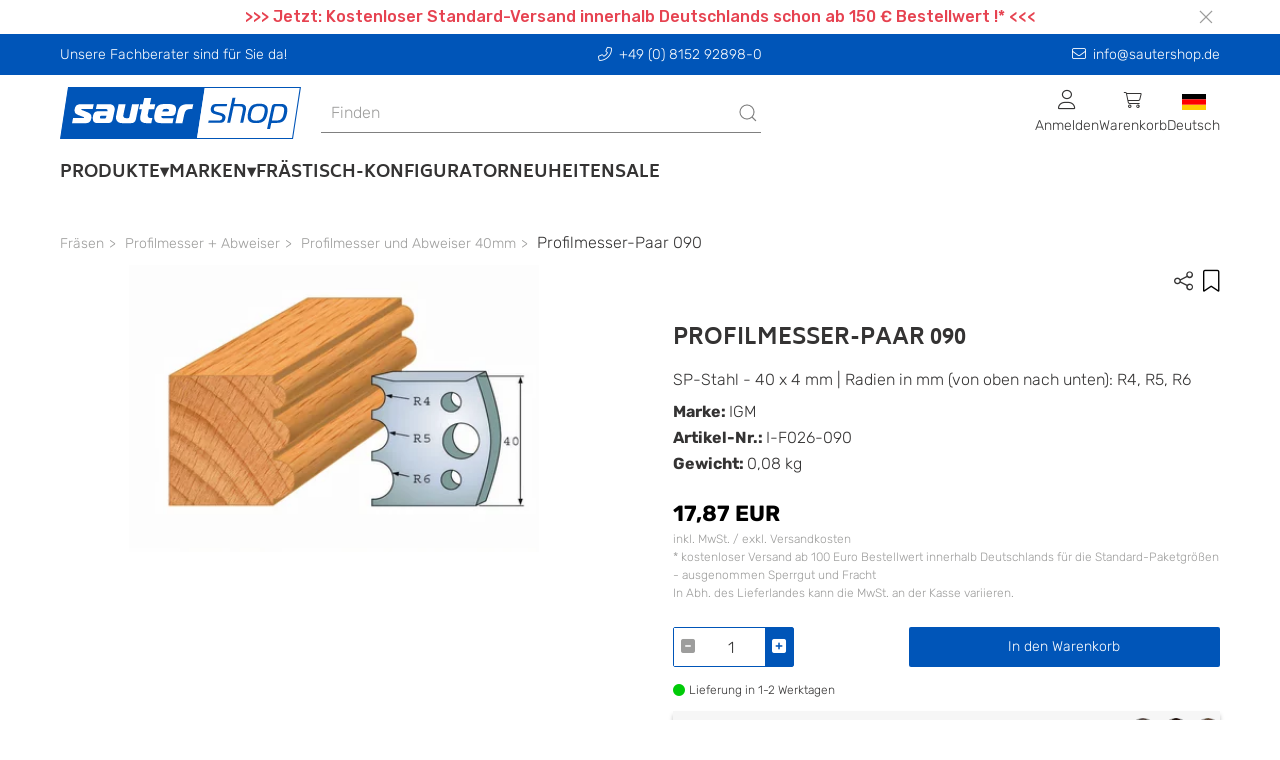

--- FILE ---
content_type: text/html; charset=UTF-8
request_url: https://www.sautershop.de/profilmesser-paar-090-i-f026-090
body_size: 16604
content:

                
                
                
                
    
                
<!doctype html>
<html lang="de">
<head>
    <meta charset="utf-8">
    <meta http-equiv="X-UA-Compatible" content="IE=edge">
    <meta content='width=device-width, initial-scale=1.0, maximum-scale=1.0, user-scalable=0' name='viewport'/>
    <meta name="viewport" content="width=device-width, initial-scale=1">
    <link rel="apple-touch-icon" sizes="57x57" href="/bundles/cms/img/apple-icon-57x57.png">
    <link rel="apple-touch-icon" sizes="60x60" href="/bundles/cms/img/apple-icon-60x60.png">
    <link rel="apple-touch-icon" sizes="72x72" href="/bundles/cms/img/apple-icon-72x72.png">
    <link rel="apple-touch-icon" sizes="76x76" href="/bundles/cms/img/apple-icon-76x76.png">
    <link rel="apple-touch-icon" sizes="114x114" href="/bundles/cms/img/apple-icon-114x114.png">
    <link rel="apple-touch-icon" sizes="120x120" href="/bundles/cms/img/apple-icon-120x120.png">
    <link rel="apple-touch-icon" sizes="144x144" href="/bundles/cms/img/apple-icon-144x144.png">
    <link rel="apple-touch-icon" sizes="152x152" href="/bundles/cms/img/apple-icon-152x152.png">
    <link rel="apple-touch-icon" sizes="180x180" href="/bundles/cms/img/apple-icon-180x180.png">
    <link rel="icon" type="image/png" sizes="192x192" href="/bundles/cms/img/android-icon-192x192.png">
    <link rel="icon" type="image/png" sizes="32x32" href="/bundles/cms/img/favicon-32x32.png">
    <link rel="icon" type="image/png" sizes="96x96" href="/bundles/cms/img/favicon-96x96.png">
    <link rel="icon" type="image/png" sizes="16x16" href="/bundles/cms/img/favicon-16x16.png">
    <link rel="manifest" href="/bundles/cms/img/manifest.json">
    <meta name="msapplication-TileColor" content="#ffffff">
    <meta name="msapplication-TileImage" content="/ms-icon-144x144.png">
    <meta name="theme-color" content="#ffffff">
    <link rel="shortcut icon" href="/bundles/cms/img/"/>

    
    

                            





    
    
                
                


    
    
        <title>Profilmesser für Fräsköpfe aus SP-Stahl</title>
    <meta name="robots" content="index, follow, max-snippet: -1, max-image-preview: large, max-video-preview: -1" />
<meta name="description" content="Profilmesser-Paar 090 ✓ Fachshop für Werkzeuge zur Holzbearbeitung ✓ Persönliche Beratung ➤ Online im sautershop bestellen - I-F026-090" />


            <link rel="canonical" href="https://www.sautershop.de/profilmesser-paar-090-i-f026-090"/>
    
    
                
                            <link rel="alternate" hreflang="de" href="https://www.sautershop.de/profilmesser-paar-090-i-f026-090"/>
            

        
        
        <link href="/cache-buster-1733482506/dist/web.css" media="all" rel="stylesheet" type="text/css" />
<link href="/cache-buster-1733482523/bundles/cms/css/fa.all.min.css" media="screen" rel="stylesheet" type="text/css" />
<link href="/cache-buster-1733482523/bundles/cms/css/cookiehub.css" media="screen" rel="stylesheet" type="text/css" />
    
    
        <script>
    //<!--
    var baseUrl='https://www.sautershop.de';    //-->
</script>
    
    
<script>
    window.dataLayer = window.dataLayer || [];

                dataLayer.push( {"event":"view_item","ecommerce":{"currency":"EUR","value":15.02,"discount":0,"items":[{"item_name":"Profilmesser-Paar 090","item_id":"I-F026-090","price":17.87,"quantity":1,"item_brand":"IGM","item_category":"Shop","coupon":"Kein Coupon","discount":0,"currency":"EUR","productUrl":"https:\/\/www.sautershop.de\/profilmesser-paar-090-i-f026-090","imageUrl":"https:\/\/www.sautershop.de\/Artikel\/Artikelbilder\/IGM\/90861\/image-thumb__90861__Artikeldetail\/profilmesser_abweiser_F026-090.jpg","item_category2":"Fr\u00e4sen","item_category3":"Profilmesser + Abweiser","item_category4":"Profilmesser und Abweiser 40mm"}]}});

    </script>
<!-- Google Tag Manager -->
<script>(function(w,d,s,l,i){w[l]=w[l]||[];w[l].push({'gtm.start':
new Date().getTime(),event:'gtm.js'});var f=d.getElementsByTagName(s)[0],
j=d.createElement(s),dl=l!='dataLayer'?'&l='+l:'';j.async=true;j.src=
'https://www.googletagmanager.com/gtm.js?id='+i+dl;f.parentNode.insertBefore(j,f);
})(window,document,'script','dataLayer','GTM-M53GS86');</script>
<!-- End Google Tag Manager -->
<script>
    
            var _ptg = _ptg || {};
    _ptg.options = _ptg.options || {};

    
            
    </script>


    <script src="/bundles/pimcorecore/js/targeting.js" async></script></head>


<body class="">


<!-- Google Tag Manager (noscript) -->
<noscript><iframe src="https://www.googletagmanager.com/ns.html?id=GTM-M53GS86"
height="0" width="0" style="display:none;visibility:hidden"></iframe></noscript>
<!-- End Google Tag Manager (noscript) -->



    <header data-nosnippet>
        

    
    <div class="ws-banderole" style="background-color: #ffffff">
        <div class="uk-container uk-flex">
            <div class="uk-width-1-1 uk-position-relative">

                <p style="text-align: center;"><span style="color:#e64250;"><strong>&gt;&gt;&gt; Jetzt: Kostenloser Standard-Versand innerhalb Deutschlands schon ab 150 € Bestellwert !* &lt;&lt;&lt;</strong></span></p>


                <div class="uk-position-right uk-padding-small uk-padding-remove-vertical uk-flex">
                    <button id="banderole-close" type="button" uk-close></button>
                </div>
            </div>
        </div>
    </div>


        


    <div class="uk-position-relative">
        <div class="ws-sticky-header" uk-sticky="start: 100%; animation: uk-animation-slide-top; show-on-up: true;">

            <div class="uk-container uk-container-expand ws-head-bar uk-visible@m">
    <div class="uk-container ws-shop-header-content-container uk-margin-small-top uk-margin-small-bottom">
        <div class="uk-grid-medium" uk-grid>
            <div class="uk-width-1-1 uk-width-auto@s uk-text-center uk-text-left@s uk-margin-remove-top">
                Unsere Fachberater sind für Sie da!
            </div>
            <div class="uk-width-expand uk-text-center uk-margin-remove-top">
                <a class="ws-header-anchor" href="tel:+49 (0) 8152 92898-0" uk-tooltip="title: Anrufen"><i class="fa-light fa-phone-alt ws-icon-padding-right"></i>+49 (0) 8152 92898-0</a>
            </div>
            <div class="uk-width-1-1 uk-width-auto@s uk-text-center uk-text-right@s uk-margin-remove-top">
                <a class="ws-header-anchor" href="mailto:info@sautershop.de" uk-tooltip="title: Kontaktieren Sie uns"><i class="fa-light fa-envelope ws-icon-padding-right"></i>info@sautershop.de</a>
            </div>
        </div>
    </div>
</div>
    <div id="ws-mobile-nav" class="uk-modal-full uk-overflow-auto uk-background-muted" uk-modal>
    <div class="uk-modal-dialog uk-height-1-1">
        <button class="uk-modal-close-full uk-close-large" type="button" uk-close></button>
        <div class="uk-modal-body uk-padding-remove">
            <div>
            
    
<div id="navigation-app" data-rid="15"></div>



    <div class="ws-general-links-mobile uk-margin-medium-top uk-margin-small-left">
        <ul class="uk-margin-small-left uk-iconnav uk-iconnav-vertical">
            <li class="uk-margin-small-bottom">
                <a href="/cart" class="uk-text-uppercase uk-text-emphasis">
                    <span uk-icon="icon: cart"></span>
                    Warenkorb
                </a>
            </li>
            <li class="uk-margin-small-bottom">
                                    <a href="/user/login" class="uk-text-uppercase uk-text-emphasis">
                        <span uk-icon="icon: sign-in"></span>
                       Anmelden
                    </a>
                            </li>
                                        <li class="uk-margin-small-bottom">
                    <a
                        href="#"
                       title="das aktuelle Lieferland ist text.country-de"
                       class="uk-text-uppercase uk-text-emphasis">
                        <span
                            class="uk-background-cover uk-border-pill"
                            style="background-image: url('/bundles/pimcoreadmin/img/flags/countries/de.svg'); width: 20px; height: 20px;"
                            uk-icon=""
                        ></span>
                        de
                    </a>
                </li>
        </ul>
                
    </div>
            </div>
        </div>
    </div>
</div>            <div id="ws-shop-navbar" class="uk-container uk-container-expand ws-background-global">
    <div class="uk-container ws-shop-header-content-container">
        <div class="uk-grid-medium uk-flex uk-flex-middle" uk-grid>
            <div class="uk-width-auto">
                <div>
                    <a href="/" title="sautershop - zur Startseite" class="uk-navbar-item uk-logo">
    <picture id="ws-logo">
	<source srcset="/system/sauter_logo.svg 1x, /system/sauter_logo.svg 2x" width="241" height="52" type="image/svg+xml" />
	<img class="ws-logo" src="/system/sauter_logo.svg" width="241" height="52" alt="" loading="lazy" srcset="/system/sauter_logo.svg 1x, /system/sauter_logo.svg 2x" />
</picture>

</a>                </div>
            </div>
            <div class="uk-width-expand uk-text-center uk-visible@s">
                <div class="uk-visible@m">
                    <div class="uk-width-1-1" id="searchAutocomplete">
</div>                </div>
            </div>
            <div class="uk-width-expand uk-width-auto@s uk-height-max-small">
                    

<nav class="uk-navbar-container" uk-navbar>
    <div class="uk-navbar-right">
        <ul class="uk-navbar-nav uk-flex uk-flex-middle">
            <li>
                                    <div class="uk-cover-container">
                        <p class="uk-text-center uk-margin-remove">
                            <i class="fa-light fa-user fa-lg"></i><br />
                            <span class="uk-text-small uk-visible@m">
                                Anmelden
                            </span>
                        </p>
                        <a class="uk-position-cover"
                           title="Anmelden"
                           href="/user/login"></a>
                    </div>
                            </li>
            
            <li id="shop-cart-menu"></li>

            <li>
                <div class="uk-cover-container">
                    <p class="uk-text-center uk-margin-remove">
                        <img class="ws-flag"
                             src="/bundles/pimcoreadmin/img/flags/countries/de.svg"
                             alt="Deutsch">
                        <br />
                        <span class="uk-text-small uk-visible@m">Deutsch</span>
                    </p>
                    <a  class="uk-position-cover"
                        href="#"
                    ></a>
                </div>
                <div class="uk-navbar-dropdown uk-width-1-1 uk-width-1-2@m uk-width-1-3@l">
                    <div class="uk-text-medium uk-text-primary uk-text-uppercase">
                        Shopauswahl
                    </div>
                    <p>Bitte wählen Sie einen Shop aus.</p>
                    <ul class="uk-nav uk-navbar-dropdown-nav">
                        <li>
                            <a href="https://www.sautershop.com/en" class="uk-flex">
                                <img class="ws-flag" src="/bundles/pimcoreadmin/img/flags/countries/gb.svg">&nbsp;<span class="uk-text-capitalize">English</span>
                            </a>
                        </li>
                        <li>
                            <a href="https://www.sautershop.com/fr" class="uk-flex">
                                <img class="ws-flag" src="/bundles/pimcoreadmin/img/flags/countries/fr.svg">&nbsp;<span class="uk-text-capitalize">Français</span>
                            </a>
                        </li>
                        <li>
                            <a href="https://www.sautershop.it/" class="uk-flex">
                                <img class="ws-flag" src="/bundles/pimcoreadmin/img/flags/countries/it.svg">&nbsp;<span class="uk-text-capitalize">Italiano</span>
                            </a>
                        </li>
                    </ul>
                </div>
            </li>
        </ul>
    </div>
</nav>
            </div>
        </div>
    </div>
    <div class="uk-container ws-shop-header-content-container">
        <div class="uk-navbar-container ws-navbar-container" uk-navbar>
            <div class="uk-navbar-left uk-visible@m">
                

<nav class="uk-navbar-container ws-main-navigation" uk-navbar="mode: click;">
    <ul class="uk-navbar-nav">

        
                            
                                    <li>
                        <a class="nav-link has-submenu">Produkte</a>
                        <div uk-dropdown="boundary: !.ws-shop-header-content-container;target: !.ws-shop-header-content-container; stretch: true; flip: false; offset: -5" class="ws-dropdown-nav">
                            <div uk-grid>

                                <div class="uk-width-3-4">
                                    <div class="uk-child-width-1-2 uk-child-width-1-3@m uk-child-width-1-4@l uk-grid-match" uk-grid>
                                                                                                                                                                                                                                                                        <div class="uk-cover-container ws-dropdown-nav-item-container">
                                                <div class="uk-grid-small uk-child-width-1-1" uk-grid>
                                                    <div class="uk-text-uppercase ws-head-1">
                                                                                                                    Fräsen
                                                                                                            </div>

                                                                                                            <div class="uk-margin-remove-top ws-nav-category-desc">
                                                            <p>Oberfräsen, Frästische, Oberfräser, Oberfräsenlifte, Frässchablonen, ...</p>

                                                        </div>
                                                    
                                                </div>

                                                <a href="/fraesen/" class="nav-link uk-position-cover" uk-toggle="target: #nav-thumbnail-23-category-92576; mode: hover"></a>
                                            </div>
                                                                                                                                                                                                                                                                        <div class="uk-cover-container ws-dropdown-nav-item-container">
                                                <div class="uk-grid-small uk-child-width-1-1" uk-grid>
                                                    <div class="uk-text-uppercase ws-head-1">
                                                                                                                    Sägen
                                                                                                            </div>

                                                                                                            <div class="uk-margin-remove-top ws-nav-category-desc">
                                                            <p>Kreissägeblätter, Handkreissägen, Tischsägen, Führungsschienen, ...</p>

                                                        </div>
                                                    
                                                </div>

                                                <a href="/saegen/" class="nav-link uk-position-cover" uk-toggle="target: #nav-thumbnail-23-category-92577; mode: hover"></a>
                                            </div>
                                                                                                                                                                                                                                                                        <div class="uk-cover-container ws-dropdown-nav-item-container">
                                                <div class="uk-grid-small uk-child-width-1-1" uk-grid>
                                                    <div class="uk-text-uppercase ws-head-1">
                                                                                                                    Bohren
                                                                                                            </div>

                                                                                                            <div class="uk-margin-remove-top ws-nav-category-desc">
                                                            <p>Holzbohrer, Bohrschablonen, Lochsägen, Akkuschrauber, Schrauben, ...</p>

                                                        </div>
                                                    
                                                </div>

                                                <a href="/bohren-und-schrauben/" class="nav-link uk-position-cover" uk-toggle="target: #nav-thumbnail-23-category-92578; mode: hover"></a>
                                            </div>
                                                                                                                                                                                                                                                                        <div class="uk-cover-container ws-dropdown-nav-item-container">
                                                <div class="uk-grid-small uk-child-width-1-1" uk-grid>
                                                    <div class="uk-text-uppercase ws-head-1">
                                                                                                                    CNC
                                                                                                            </div>

                                                                                                            <div class="uk-margin-remove-top ws-nav-category-desc">
                                                            <p>Fräsen, Fräser, Software, CNC-Zubehör, Laser Cutter, Online-Demos, ...</p>

                                                        </div>
                                                    
                                                </div>

                                                <a href="/cnc/" class="nav-link uk-position-cover" uk-toggle="target: #nav-thumbnail-23-category-92579; mode: hover"></a>
                                            </div>
                                                                                                                                                                                                                                                                        <div class="uk-cover-container ws-dropdown-nav-item-container">
                                                <div class="uk-grid-small uk-child-width-1-1" uk-grid>
                                                    <div class="uk-text-uppercase ws-head-1">
                                                                                                                    Oberflächen-bearbeitung
                                                                                                            </div>

                                                                                                            <div class="uk-margin-remove-top ws-nav-category-desc">
                                                            <p>Schleifen, Hobeln, Polieren, Epoxidharz, Arbortech</p>

                                                        </div>
                                                    
                                                </div>

                                                <a href="/oberflaechenbearbeitung/" class="nav-link uk-position-cover" uk-toggle="target: #nav-thumbnail-23-category-695734; mode: hover"></a>
                                            </div>
                                                                                                                                                                                                                                                                        <div class="uk-cover-container ws-dropdown-nav-item-container">
                                                <div class="uk-grid-small uk-child-width-1-1" uk-grid>
                                                    <div class="uk-text-uppercase ws-head-1">
                                                                                                                    Festool
                                                                                                            </div>

                                                                                                            <div class="uk-margin-remove-top ws-nav-category-desc">
                                                            <p>Akku-Produkte, Fräsen, Sägen, Schleifer, Bohrer, Sauger, Systainer, ...</p>

                                                        </div>
                                                    
                                                </div>

                                                <a href="/festool-alle-festool-artikel/" class="nav-link uk-position-cover" uk-toggle="target: #nav-thumbnail-23-category-92603; mode: hover"></a>
                                            </div>
                                                                                                                                                                                                                                                                        <div class="uk-cover-container ws-dropdown-nav-item-container">
                                                <div class="uk-grid-small uk-child-width-1-1" uk-grid>
                                                    <div class="uk-text-uppercase ws-head-1">
                                                                                                                    Hobeln
                                                                                                            </div>

                                                                                                            <div class="uk-margin-remove-top ws-nav-category-desc">
                                                            <p>Holzhobel, Metallhobel, Elektrohobel, Abrichthobel, Dickenhobel, ...</p>

                                                        </div>
                                                    
                                                </div>

                                                <a href="/hobeln/" class="nav-link uk-position-cover" uk-toggle="target: #nav-thumbnail-23-category-96404; mode: hover"></a>
                                            </div>
                                                                                                                                                                                                                                                                        <div class="uk-cover-container ws-dropdown-nav-item-container">
                                                <div class="uk-grid-small uk-child-width-1-1" uk-grid>
                                                    <div class="uk-text-uppercase ws-head-1">
                                                                                                                    Schleifen
                                                                                                            </div>

                                                                                                            <div class="uk-margin-remove-top ws-nav-category-desc">
                                                            <p>Schleifmaschinen, Schwingschleifer, Bandschleifer, Schleifmittel, ...</p>

                                                        </div>
                                                    
                                                </div>

                                                <a href="/schleifen/" class="nav-link uk-position-cover" uk-toggle="target: #nav-thumbnail-23-category-96403; mode: hover"></a>
                                            </div>
                                                                                                                                                                                                                                                                        <div class="uk-cover-container ws-dropdown-nav-item-container">
                                                <div class="uk-grid-small uk-child-width-1-1" uk-grid>
                                                    <div class="uk-text-uppercase ws-head-1">
                                                                                                                    Spannen
                                                                                                            </div>

                                                                                                            <div class="uk-margin-remove-top ws-nav-category-desc">
                                                            <p>Schraubzwingen, Korpuszwingen, Spannsysteme, Klemmen, ...</p>

                                                        </div>
                                                    
                                                </div>

                                                <a href="/spannwerkzeug/" class="nav-link uk-position-cover" uk-toggle="target: #nav-thumbnail-23-category-92581; mode: hover"></a>
                                            </div>
                                                                                                                                                                                                                                                                        <div class="uk-cover-container ws-dropdown-nav-item-container">
                                                <div class="uk-grid-small uk-child-width-1-1" uk-grid>
                                                    <div class="uk-text-uppercase ws-head-1">
                                                                                                                    Schärfen
                                                                                                            </div>

                                                                                                            <div class="uk-margin-remove-top ws-nav-category-desc">
                                                            <p>Schleifmaschinen, Schärfsysteme/-steine&nbsp;</p>

                                                        </div>
                                                    
                                                </div>

                                                <a href="/schaerfen/" class="nav-link uk-position-cover" uk-toggle="target: #nav-thumbnail-23-category-92763; mode: hover"></a>
                                            </div>
                                                                                                                                                                                                                                                                        <div class="uk-cover-container ws-dropdown-nav-item-container">
                                                <div class="uk-grid-small uk-child-width-1-1" uk-grid>
                                                    <div class="uk-text-uppercase ws-head-1">
                                                                                                                    Messen
                                                                                                            </div>

                                                                                                            <div class="uk-margin-remove-top ws-nav-category-desc">
                                                            <p>Anreißwerkzeuge, Streichmaße, Markierstifte, Lehren, Schmiegen, ...</p>

                                                        </div>
                                                    
                                                </div>

                                                <a href="/messwerkzeug/" class="nav-link uk-position-cover" uk-toggle="target: #nav-thumbnail-23-category-92582; mode: hover"></a>
                                            </div>
                                                                                                                                                                                                                                                                        <div class="uk-cover-container ws-dropdown-nav-item-container">
                                                <div class="uk-grid-small uk-child-width-1-1" uk-grid>
                                                    <div class="uk-text-uppercase ws-head-1">
                                                                                                                    Saugen
                                                                                                            </div>

                                                                                                            <div class="uk-margin-remove-top ws-nav-category-desc">
                                                            <p>Industriesauger, Absauganlage, Saugschläuche, Rohre, Adapter, Muffen, ...</p>

                                                        </div>
                                                    
                                                </div>

                                                <a href="/industriesauger-und-werkstattsauger/" class="nav-link uk-position-cover" uk-toggle="target: #nav-thumbnail-23-category-92584; mode: hover"></a>
                                            </div>
                                                                                                                                                                                                                                                                        <div class="uk-cover-container ws-dropdown-nav-item-container">
                                                <div class="uk-grid-small uk-child-width-1-1" uk-grid>
                                                    <div class="uk-text-uppercase ws-head-1">
                                                                                                                    Werkstatt
                                                                                                            </div>

                                                                                                            <div class="uk-margin-remove-top ws-nav-category-desc">
                                                            <p>Multifunktionstische, Werkbänke, Handwerkzeuge, Beschläge, Leime, ...</p>

                                                        </div>
                                                    
                                                </div>

                                                <a href="/werkstatt/" class="nav-link uk-position-cover" uk-toggle="target: #nav-thumbnail-23-category-92586; mode: hover"></a>
                                            </div>
                                                                                                                                                                                                                                                                        <div class="uk-cover-container ws-dropdown-nav-item-container">
                                                <div class="uk-grid-small uk-child-width-1-1" uk-grid>
                                                    <div class="uk-text-uppercase ws-head-1">
                                                                                                                    Sicherheit
                                                                                                            </div>

                                                                                                            <div class="uk-margin-remove-top ws-nav-category-desc">
                                                            <p>Anti-Rutschmittel, Atem- &amp; Gesichtsschutz</p>

                                                        </div>
                                                    
                                                </div>

                                                <a href="/sicherheit/" class="nav-link uk-position-cover" uk-toggle="target: #nav-thumbnail-23-category-92585; mode: hover"></a>
                                            </div>
                                                                                                                                                                                                                                                                        <div class="uk-cover-container ws-dropdown-nav-item-container">
                                                <div class="uk-grid-small uk-child-width-1-1" uk-grid>
                                                    <div class="uk-text-uppercase ws-head-1">
                                                                                                                    Bücher
                                                                                                            </div>

                                                                                                            <div class="uk-margin-remove-top ws-nav-category-desc">
                                                            <p>Kataloge &amp; Fachbücher</p>

                                                        </div>
                                                    
                                                </div>

                                                <a href="/kataloge-fachbuecher-holzbearbeitung/" class="nav-link uk-position-cover" uk-toggle="target: #nav-thumbnail-23-category-92587; mode: hover"></a>
                                            </div>
                                                                                                                                                                                                                                                                        <div class="uk-cover-container ws-dropdown-nav-item-container">
                                                <div class="uk-grid-small uk-child-width-1-1" uk-grid>
                                                    <div class="uk-text-uppercase ws-head-1">
                                                                                                                    Problemlöser
                                                                                                            </div>

                                                                                                            <div class="uk-margin-remove-top ws-nav-category-desc">
                                                            <p>Clevere Hilfsmittel, die in keiner Werkstatt fehlen sollten...</p>

                                                        </div>
                                                    
                                                </div>

                                                <a href="/problemloeser/" class="nav-link uk-position-cover" uk-toggle="target: #nav-thumbnail-23-category-92619; mode: hover"></a>
                                            </div>
                                                                            </div>
                                </div>

                                <div class="uk-width-1-4 uk-position-relative">

                                    
                                                                            <div
                                            class="uk-background-contain uk-height-1-1 uk-position-top uk-background-default"
                                            data-src="/Kategorien/NavigationImage/139044/image-thumb__139044__CategoryNavThumbnail/shop.jpg"
                                            uk-img
                                        ></div>
                                    
                                    
                                        <div
                                            class="uk-background-contain uk-height-1-1 uk-position-top uk-background-default"

                                                                                                data-src="/Kategorien/NavigationImage/138970/image-thumb__138970__CategoryNavThumbnail/fraesen.jpg"
                                            
                                            id="nav-thumbnail-23-category-92576"
                                            uk-img
                                            hidden
                                        ></div>

                                    
                                        <div
                                            class="uk-background-contain uk-height-1-1 uk-position-top uk-background-default"

                                                                                                data-src="/Kategorien/NavigationImage/138982/image-thumb__138982__CategoryNavThumbnail/saegen.jpg"
                                            
                                            id="nav-thumbnail-23-category-92577"
                                            uk-img
                                            hidden
                                        ></div>

                                    
                                        <div
                                            class="uk-background-contain uk-height-1-1 uk-position-top uk-background-default"

                                                                                                data-src="/Kategorien/NavigationImage/138988/image-thumb__138988__CategoryNavThumbnail/bohren.jpg"
                                            
                                            id="nav-thumbnail-23-category-92578"
                                            uk-img
                                            hidden
                                        ></div>

                                    
                                        <div
                                            class="uk-background-contain uk-height-1-1 uk-position-top uk-background-default"

                                                                                                data-src="/Kategorien/NavigationImage/138990/image-thumb__138990__CategoryNavThumbnail/cnc.jpg"
                                            
                                            id="nav-thumbnail-23-category-92579"
                                            uk-img
                                            hidden
                                        ></div>

                                    
                                        <div
                                            class="uk-background-contain uk-height-1-1 uk-position-top uk-background-default"

                                                                                                data-src="/Kategorien/NavigationImage/193099/image-thumb__193099__CategoryNavThumbnail/oberflaechenbearbeitung.jpg"
                                            
                                            id="nav-thumbnail-23-category-695734"
                                            uk-img
                                            hidden
                                        ></div>

                                    
                                        <div
                                            class="uk-background-contain uk-height-1-1 uk-position-top uk-background-default"

                                                                                                data-src="/Kategorien/NavigationImage/138972/image-thumb__138972__CategoryNavThumbnail/festool.jpg"
                                            
                                            id="nav-thumbnail-23-category-92603"
                                            uk-img
                                            hidden
                                        ></div>

                                    
                                        <div
                                            class="uk-background-contain uk-height-1-1 uk-position-top uk-background-default"

                                                                                                data-src="/Kategorien/NavigationImage/138992/image-thumb__138992__CategoryNavThumbnail/hobeln.jpg"
                                            
                                            id="nav-thumbnail-23-category-96404"
                                            uk-img
                                            hidden
                                        ></div>

                                    
                                        <div
                                            class="uk-background-contain uk-height-1-1 uk-position-top uk-background-default"

                                                                                                data-src="/Kategorien/NavigationImage/138994/image-thumb__138994__CategoryNavThumbnail/schleifen.jpg"
                                            
                                            id="nav-thumbnail-23-category-96403"
                                            uk-img
                                            hidden
                                        ></div>

                                    
                                        <div
                                            class="uk-background-contain uk-height-1-1 uk-position-top uk-background-default"

                                                                                                data-src="/Kategorien/NavigationImage/138996/image-thumb__138996__CategoryNavThumbnail/spannwerkzeug.jpg"
                                            
                                            id="nav-thumbnail-23-category-92581"
                                            uk-img
                                            hidden
                                        ></div>

                                    
                                        <div
                                            class="uk-background-contain uk-height-1-1 uk-position-top uk-background-default"

                                                                                                data-src="/Kategorien/Bild/147957/image-thumb__147957__CategoryNavThumbnail/vorrichtung-tormek-tm-422015.jpg"
                                            
                                            id="nav-thumbnail-23-category-92763"
                                            uk-img
                                            hidden
                                        ></div>

                                    
                                        <div
                                            class="uk-background-contain uk-height-1-1 uk-position-top uk-background-default"

                                                                                                data-src="/Kategorien/NavigationImage/139000/image-thumb__139000__CategoryNavThumbnail/messwerkzeug.jpg"
                                            
                                            id="nav-thumbnail-23-category-92582"
                                            uk-img
                                            hidden
                                        ></div>

                                    
                                        <div
                                            class="uk-background-contain uk-height-1-1 uk-position-top uk-background-default"

                                                                                                data-src="/Kategorien/NavigationImage/139006/image-thumb__139006__CategoryNavThumbnail/saugen.jpg"
                                            
                                            id="nav-thumbnail-23-category-92584"
                                            uk-img
                                            hidden
                                        ></div>

                                    
                                        <div
                                            class="uk-background-contain uk-height-1-1 uk-position-top uk-background-default"

                                                                                                data-src="/Kategorien/NavigationImage/139008/image-thumb__139008__CategoryNavThumbnail/werkstatt.jpg"
                                            
                                            id="nav-thumbnail-23-category-92586"
                                            uk-img
                                            hidden
                                        ></div>

                                    
                                        <div
                                            class="uk-background-contain uk-height-1-1 uk-position-top uk-background-default"

                                                                                                data-src="/Kategorien/NavigationImage/139014/image-thumb__139014__CategoryNavThumbnail/sicherheit.jpg"
                                            
                                            id="nav-thumbnail-23-category-92585"
                                            uk-img
                                            hidden
                                        ></div>

                                    
                                        <div
                                            class="uk-background-contain uk-height-1-1 uk-position-top uk-background-default"

                                                                                                data-src="/Kategorien/NavigationImage/139016/image-thumb__139016__CategoryNavThumbnail/buecher.jpg"
                                            
                                            id="nav-thumbnail-23-category-92587"
                                            uk-img
                                            hidden
                                        ></div>

                                    
                                        <div
                                            class="uk-background-contain uk-height-1-1 uk-position-top uk-background-default"

                                                                                                data-src="/Kategorien/NavigationImage/139018/image-thumb__139018__CategoryNavThumbnail/problemloeser.jpg"
                                            
                                            id="nav-thumbnail-23-category-92619"
                                            uk-img
                                            hidden
                                        ></div>

                                    
                                </div>

                            </div>
                        </div>
                    </li>
                
                    
                            
                
                                            <li>
                            <a class="nav-link has-submenu">Marken</a>

                            <div
    uk-dropdown="boundary: !.ws-shop-header-content-container;target: !.ws-shop-header-content-container; stretch: true; flip: false; offset: -5"
    class="ws-dropdown-nav ws-brand-flyout">
    <div uk-grid>

        <div class="uk-width-3-5 ws-brand-flyout__top-brand-grid">
            <h5>
                Unsere Top-Marken:
            </h5>
            <div class="uk-child-width-1-5 uk-grid-match" uk-grid>
                                    <a href="/marke/Festool">
                                                    <picture >
	<source srcset="/_default_upload_bucket/logo-festool_1.svg 1x" width="348" height="45" type="image/svg+xml" />
	<source srcset="/_default_upload_bucket/logo-festool_1.svg 1x" width="348" height="45" type="image/svg+xml" />
	<source srcset="/_default_upload_bucket/logo-festool_1.svg 1x" width="348" height="45" type="image/svg+xml" />
	<img class="ws-brand-overview__top-brand-img uk-align-center" src="/_default_upload_bucket/logo-festool_1.svg" width="348" height="45" alt="" loading="lazy" srcset="/_default_upload_bucket/logo-festool_1.svg 1x" />
</picture>

                            <div class="uk-flex uk-flex-center">
                                Festool
                            </div>
                                            </a>
                                    <a href="/marke/MAFELL">
                                                    <picture >
	<source srcset="/Marken/78597/image-thumb__78597__TopMarkenUebersichtLogo/Mafell%20logo.avif 1x, /Marken/78597/image-thumb__78597__TopMarkenUebersichtLogo/Mafell%20logo@2x.avif 2x" width="155" height="45" type="image/avif" />
	<source srcset="/Marken/78597/image-thumb__78597__TopMarkenUebersichtLogo/Mafell%20logo.webp 1x, /Marken/78597/image-thumb__78597__TopMarkenUebersichtLogo/Mafell%20logo@2x.webp 2x" width="155" height="45" type="image/webp" />
	<source srcset="/Marken/78597/image-thumb__78597__TopMarkenUebersichtLogo/Mafell%20logo.png 1x, /Marken/78597/image-thumb__78597__TopMarkenUebersichtLogo/Mafell%20logo@2x.png 2x" width="155" height="45" type="image/png" />
	<img class="ws-brand-overview__top-brand-img uk-align-center" src="/Marken/78597/image-thumb__78597__TopMarkenUebersichtLogo/Mafell%20logo.png" width="155" height="45" alt="" loading="lazy" srcset="/Marken/78597/image-thumb__78597__TopMarkenUebersichtLogo/Mafell%20logo.png 1x, /Marken/78597/image-thumb__78597__TopMarkenUebersichtLogo/Mafell%20logo@2x.png 2x" />
</picture>

                            <div class="uk-flex uk-flex-center">
                                MAFELL
                            </div>
                                            </a>
                                    <a href="/marke/Kreg">
                                                    <picture >
	<source srcset="/_default_upload_bucket/logo-kreg.svg 1x" width="143" height="45" type="image/svg+xml" />
	<source srcset="/_default_upload_bucket/logo-kreg.svg 1x" width="143" height="45" type="image/svg+xml" />
	<source srcset="/_default_upload_bucket/logo-kreg.svg 1x" width="143" height="45" type="image/svg+xml" />
	<img class="ws-brand-overview__top-brand-img uk-align-center" src="/_default_upload_bucket/logo-kreg.svg" width="143" height="45" alt="" loading="lazy" srcset="/_default_upload_bucket/logo-kreg.svg 1x" />
</picture>

                            <div class="uk-flex uk-flex-center">
                                Kreg
                            </div>
                                            </a>
                                    <a href="/marke/Freud">
                                                    <picture >
	<source srcset="/_default_upload_bucket/logo-freud_2.svg 1x" width="137" height="45" type="image/svg+xml" />
	<source srcset="/_default_upload_bucket/logo-freud_2.svg 1x" width="137" height="45" type="image/svg+xml" />
	<source srcset="/_default_upload_bucket/logo-freud_2.svg 1x" width="137" height="45" type="image/svg+xml" />
	<img class="ws-brand-overview__top-brand-img uk-align-center" src="/_default_upload_bucket/logo-freud_2.svg" width="137" height="45" alt="" loading="lazy" srcset="/_default_upload_bucket/logo-freud_2.svg 1x" />
</picture>

                            <div class="uk-flex uk-flex-center">
                                Freud
                            </div>
                                            </a>
                                    <a href="/marke/Woodpeckers">
                                                    <picture >
	<source srcset="/_default_upload_bucket/logo-woodpeckers.svg 1x" width="268" height="45" type="image/svg+xml" />
	<source srcset="/_default_upload_bucket/logo-woodpeckers.svg 1x" width="268" height="45" type="image/svg+xml" />
	<source srcset="/_default_upload_bucket/logo-woodpeckers.svg 1x" width="268" height="45" type="image/svg+xml" />
	<img class="ws-brand-overview__top-brand-img uk-align-center" src="/_default_upload_bucket/logo-woodpeckers.svg" width="268" height="45" alt="" loading="lazy" srcset="/_default_upload_bucket/logo-woodpeckers.svg 1x" />
</picture>

                            <div class="uk-flex uk-flex-center">
                                Woodpeckers
                            </div>
                                            </a>
                            </div>
        </div>

        <div class="uk-width-2-5 uk-position-relative">

            <h5>
                Ausgewählte Marken:
            </h5>

            <div>
                <div class="uk-grid-divider" uk-grid>

                    
                                            <div class="uk-width-1-3 ws-brand-flyout--selected-brand">

                                                            <div class="ws-pt-1 ws-pb-1">
                                    <a href="/marke/Arbortech" class="uk-text-small ">
                                        Arbortech
                                    </a>
                                </div>
                                                            <div class="ws-pt-1 ws-pb-1">
                                    <a href="/marke/BESSEY" class="uk-text-small ">
                                        BESSEY
                                    </a>
                                </div>
                                                            <div class="ws-pt-1 ws-pb-1">
                                    <a href="/marke/BORA" class="uk-text-small ">
                                        BORA
                                    </a>
                                </div>
                                                            <div class="ws-pt-1 ws-pb-1">
                                    <a href="/marke/Bosch" class="uk-text-small ">
                                        Bosch
                                    </a>
                                </div>
                                                            <div class="ws-pt-1 ws-pb-1">
                                    <a href="/marke/DeWALT" class="uk-text-small ">
                                        DeWALT
                                    </a>
                                </div>
                            
                        </div>
                                            <div class="uk-width-1-3 ws-brand-flyout--selected-brand">

                                                            <div class="ws-pt-1 ws-pb-1">
                                    <a href="/marke/ENT" class="uk-text-small ">
                                        ENT
                                    </a>
                                </div>
                                                            <div class="ws-pt-1 ws-pb-1">
                                    <a href="/marke/FAMAG" class="uk-text-small ">
                                        FAMAG
                                    </a>
                                </div>
                                                            <div class="ws-pt-1 ws-pb-1">
                                    <a href="/marke/Laguna" class="uk-text-small ">
                                        Laguna
                                    </a>
                                </div>
                                                            <div class="ws-pt-1 ws-pb-1">
                                    <a href="/marke/Lamello" class="uk-text-small ">
                                        Lamello
                                    </a>
                                </div>
                                                            <div class="ws-pt-1 ws-pb-1">
                                    <a href="/marke/Makita" class="uk-text-small ">
                                        Makita
                                    </a>
                                </div>
                            
                        </div>
                                            <div class="uk-width-1-3 ws-brand-flyout--selected-brand">

                                                            <div class="ws-pt-1 ws-pb-1">
                                    <a href="/marke/MEKANIKA" class="uk-text-small ">
                                        MEKANIKA
                                    </a>
                                </div>
                                                            <div class="ws-pt-1 ws-pb-1">
                                    <a href="/marke/MICROJIG" class="uk-text-small ">
                                        MICROJIG
                                    </a>
                                </div>
                                                            <div class="ws-pt-1 ws-pb-1">
                                    <a href="/marke/RUWI" class="uk-text-small ">
                                        RUWI
                                    </a>
                                </div>
                                                            <div class="ws-pt-1 ws-pb-1">
                                    <a href="/marke/sauter" class="uk-text-small ">
                                        sauter
                                    </a>
                                </div>
                                                            <div class="ws-pt-1 ws-pb-1">
                                    <a href="/marke/Trend" class="uk-text-small ">
                                        Trend
                                    </a>
                                </div>
                            
                        </div>
                                    </div>
            </div>

        </div>

    </div>

    <div class="ws-brand-flyout__horizontal-divider ws-mt-4 ws-mb-3"></div>

    <div class="ws-brand-flyout__footer uk-flex uk-flex-right uk-flex-middle">
        <a href="/unsere-marken">
            Alle Marken ansehen
        </a>
    </div>
</div>                        </li>
                    
                
                    
                            
                
                                            <li>
                            <a id="pimcore-navigation-renderer-menu-183" title="Frästisch-Konfigurator" class=" main" href="/configurator/fraestisch">Frästisch-Konfigurator</a>
                        </li>
                    
                
                    
                            
                
                                            <li>
                            <a id="pimcore-navigation-renderer-menu-73" title="Neuheiten" class=" main" href="/neu-im-shop/">Neuheiten</a>
                        </li>
                    
                
                    
                            
                
                                            <li>
                            <a id="pimcore-navigation-renderer-menu-75" title="Sale" class=" main" href="/fundgrube/">Sale</a>
                        </li>
                    
                
                    
                    
                    
                    
                    
                    
                    
                    
                    
                    
                    
                    
                    
                    
                    
                    
                    
                    
                    
                    
                    
                    
                    
                    
                    
                    
                    
                    
                    
                    
                    
                    
                    
                    
                    
    </ul>
</nav>

            </div>
            <div class="uk-hidden@m uk-grid-small uk-margin-small-top uk-width-1-1" uk-grid>
                <div id="mobile-nav-toggle" class="uk-width-auto">
                    <a id="ws-navigation-toggle" uk-toggle href="#ws-mobile-nav">
                        <i class="fa-light fa-bars"></i>
                    </a>
                </div>
                <div class="uk-width-expand">
                    <div class="uk-width-1-1" id="searchAutocompleteMobile">
</div>                </div>
            </div>
        </div>
    </div>
</div>
        </div>
        
    
        <div class="uk-container uk-container-expand ws-background-global">

            <div class="uk-container ws-shop-section-content-container">

                <ul class="uk-breadcrumb uk-visible@m uk-margin-small-bottom uk-margin-small-top">

                    
                        <li>

                                                            <a href="/fraesen/">
                            
                            Fräsen

                                                            </a>
                            
                        </li>

                    
                        <li>

                                                            <a href="/profilmesser-abweiser/">
                            
                            Profilmesser + Abweiser

                                                            </a>
                            
                        </li>

                    
                        <li>

                                                            <a href="/profilmesser-abweiser/profilmesser-und-abweiser-40mm/">
                            
                            Profilmesser und Abweiser 40mm

                                                            </a>
                            
                        </li>

                    
                        <li>

                            
                            Profilmesser-Paar 090

                            
                        </li>

                    
                </ul>

                <div class="uk-hidden@m ws-breadcrumb-mobile uk-padding-remove" uk-grid>

                    
                        
                            <div class="uk-width-auto ws-breadcrumb-mobile-first uk-padding-remove-left">
                                <a href="/fraesen/" class="ws-breadcrumb-mobile-item">
                                    Fräsen
                                </a>
                            </div>

                            <div class="uk-width-expand ws-breadcrumb-mobile-rest uk-text-left">

                                            
                        
                                                            <a href="/profilmesser-abweiser/" class="ws-breadcrumb-mobile-item">
                            
                            Profilmesser + Abweiser

                            
                                </a>
                                                                        
                        
                                                            <a href="/profilmesser-abweiser/profilmesser-und-abweiser-40mm/" class="ws-breadcrumb-mobile-item">
                            
                            Profilmesser und Abweiser 40mm

                            
                                </a>
                                                                        
                        
                                                            <span class="ws-breadcrumb-mobile-item ws-breadcrumb-mobile-item-last">
                            
                            Profilmesser-Paar 090

                                                                </span>
                                </div>
                                                                                        </div>
            </div>
        </div>

    

    </div>


    </header>


<main>
                        

<section class="uk-section ws-shop-section uk-container-expand    uk-padding-remove-top" uk-scrollspy="cls: ws-sticky-inactive; margin: -100px; repeat: true">
    <div class="uk-container ">
        
    
    <div class="uk-grid-collapse ws-product-detailinformation uk-padding-remove-bottom" uk-grid>

        <div class="uk-width-1-1 ws-shop-content">

            <div class="uk-grid-large" uk-grid>

                <div class="uk-width-1-1 uk-width-1-2@m uk-position-relative">
                    <span
                        class="ws-bookmark-me uk-position-top-right uk-position-z-index uk-hidden@m"
                        data-pid="46892"
                        data-in-wishlist="0"
                    ></span>

                                                                                            <div uk-slideshow="animation: fade; ratio: 5:3; draggable: false;">
    <div class="uk-position-relative ws-product-image__slider">
                <div class="uk-slider-container">
            <ul class="uk-slideshow-items uk-margin-small-bottom " uk-height-match uk-lightbox>
                                                            <li class="uk-text-center" >
                            <a href="/Artikel/Artikelbilder/IGM/90861/image-thumb__90861__Artikeldetail/profilmesser_abweiser_F026-090.jpg" title="zum Vergrößern anklicken">
                                <picture >
	<source srcset="/Artikel/Artikelbilder/IGM/90861/image-thumb__90861__ArtikelSlide/profilmesser_abweiser_F026-090.avif 1x, /Artikel/Artikelbilder/IGM/90861/image-thumb__90861__ArtikelSlide/profilmesser_abweiser_F026-090@2x.avif 2x" width="450" height="276" type="image/avif" />
	<source srcset="/Artikel/Artikelbilder/IGM/90861/image-thumb__90861__ArtikelSlide/profilmesser_abweiser_F026-090.webp 1x, /Artikel/Artikelbilder/IGM/90861/image-thumb__90861__ArtikelSlide/profilmesser_abweiser_F026-090@2x.webp 2x" width="450" height="276" type="image/webp" />
	<source srcset="/Artikel/Artikelbilder/IGM/90861/image-thumb__90861__ArtikelSlide/profilmesser_abweiser_F026-090.jpg 1x, /Artikel/Artikelbilder/IGM/90861/image-thumb__90861__ArtikelSlide/profilmesser_abweiser_F026-090@2x.jpg 2x" width="450" height="276" type="image/jpeg" />
	<img loading="eager" class="uk-width-1-1 uk-height-1-1" src="/Artikel/Artikelbilder/IGM/90861/image-thumb__90861__ArtikelSlide/profilmesser_abweiser_F026-090.jpg" width="450" height="276" alt="Profilmesser-Paar 090 - sautershop" title="Profilmesser-Paar 090 - sautershop" srcset="/Artikel/Artikelbilder/IGM/90861/image-thumb__90861__ArtikelSlide/profilmesser_abweiser_F026-090.jpg 1x, /Artikel/Artikelbilder/IGM/90861/image-thumb__90861__ArtikelSlide/profilmesser_abweiser_F026-090@2x.jpg 2x" />
</picture>

                            </a>
                        </li>
                                                                        </ul>
        </div>
    </div>
            <div class="uk-position-relative uk-margin-large-bottom uk-margin-small-top">
        <div
            class="uk-padding-remove uk-slider-container-offset uk-margin-small-bottom"
                    >
            <div
                id="productSlider"
                class="uk-slider-container ws-product-image__navigation" data-slider-count="4">
                <ul class="ws-image-nav uk-thumbnav uk-slider-items uk-child-width-1-4 uk-grid-match" uk-grid="">
                                                                                            <li class="uk-padding-removex uk-link" uk-slideshow-item="0">
                                <div class="uk-card uk-card-default uk-card-hover">
                                    <div class="uk-card-media-top">
                                        <a href="#">
                                            <picture >
	<source srcset="/Artikel/Artikelbilder/IGM/90861/image-thumb__90861__ArtikeldetailPreview/profilmesser_abweiser_F026-090.avif 1x, /Artikel/Artikelbilder/IGM/90861/image-thumb__90861__ArtikeldetailPreview/profilmesser_abweiser_F026-090@2x.avif 2x" width="100" height="61" type="image/avif" />
	<source srcset="/Artikel/Artikelbilder/IGM/90861/image-thumb__90861__ArtikeldetailPreview/profilmesser_abweiser_F026-090.webp 1x, /Artikel/Artikelbilder/IGM/90861/image-thumb__90861__ArtikeldetailPreview/profilmesser_abweiser_F026-090@2x.webp 2x" width="100" height="61" type="image/webp" />
	<source srcset="/Artikel/Artikelbilder/IGM/90861/image-thumb__90861__ArtikeldetailPreview/profilmesser_abweiser_F026-090.jpg 1x, /Artikel/Artikelbilder/IGM/90861/image-thumb__90861__ArtikeldetailPreview/profilmesser_abweiser_F026-090@2x.jpg 2x" width="100" height="61" type="image/jpeg" />
	<img src="/Artikel/Artikelbilder/IGM/90861/image-thumb__90861__ArtikeldetailPreview/profilmesser_abweiser_F026-090.jpg" width="100" height="61" alt="Profilmesser-Paar 090 - sautershop" title="Profilmesser-Paar 090 - sautershop" loading="lazy" srcset="/Artikel/Artikelbilder/IGM/90861/image-thumb__90861__ArtikeldetailPreview/profilmesser_abweiser_F026-090.jpg 1x, /Artikel/Artikelbilder/IGM/90861/image-thumb__90861__ArtikeldetailPreview/profilmesser_abweiser_F026-090@2x.jpg 2x" />
</picture>

                                        </a>
                                    </div>
                                </div>
                            </li>
                                                                                                                    </ul>
            </div>
                    </div>
    </div>

</div>
<script>
    document.addEventListener('DOMContentLoaded', function () {
        const modelViewer = document.getElementById('model-viewer');
        if (modelViewer) {
            modelViewer.addEventListener('mousedown', function (event) {
                event.stopPropagation();
            }, false);
            modelViewer.addEventListener('touchstart', function (event) {
                event.stopPropagation();
                console.log('touchstart')
            }, false);
        }

        let page = 0;

        const sliderContainer = document.querySelector('#productSlider');
        const sliderItems = document.querySelector('.uk-slider-items');
        const prevButton = document.querySelector('.uk-slidenav-previous');
        const nextButton = document.querySelector('.uk-slidenav-next');

        prevButton.addEventListener('click', function(e) {
            e.preventDefault();
            moveSlider(1);
        });

        nextButton.addEventListener('click', function(e) {
            e.preventDefault();
            moveSlider(-1);
        });

        function moveSlider(number) {
            page+= number
            const newLeft = page * sliderItems.offsetWidth / parseInt(sliderContainer.dataset.sliderCount)
            sliderItems.style.left = `${newLeft}px`;
            updateButtonState();
        }

        function updateButtonState() {
            const currentLeft = parseInt(sliderItems.style.left || 0);
            const remainingWidth = sliderItems.scrollWidth - sliderContainer.offsetWidth - Math.abs(currentLeft);

            prevButton.disabled = currentLeft === 0;
            if (currentLeft === 0) {
                prevButton.classList.add('uk-hidden');
            } else {
                prevButton.classList.remove('uk-hidden');
            }

            nextButton.disabled = remainingWidth <= 0;
            if (remainingWidth <= 0) {
                nextButton.classList.add('uk-hidden');
            } else {
                nextButton.classList.remove('uk-hidden');
            }
        }

        updateButtonState();
    });
</script>
                    
                </div>
                <div class="uk-width-1-1 uk-width-1-2@m ws-product-detail-data">

                                        <div class="uk-grid-collapse" uk-grid>
                        <div class="uk-width-expand">
                            
                                
                            
                                                    </div>

                        <div class="uk-width-auto uk-visible@m uk-flex uk-flex-middle">
                            <div class="ws-bookmark-me uk-text-center uk-margin-small-left share-product-panel" data-product-name="Profilmesser-Paar 090">
                            </div>
                            <span
                                class="ws-bookmark-me"
                                data-pid="46892"
                                data-in-wishlist="0"
                            ></span>
                        </div>

                    </div>

                                        <div class="uk-margin-medium-top">

                        <h1>Profilmesser-Paar 090</h1>

                                                    <div>
                                
<p>SP-Stahl -&nbsp;40 x 4 mm | 
Radien in mm (von oben nach unten): R4, R5, R6</p>


                            </div>
                        
                    </div>

                                                                    <div>
                                <div class="ws-detail-attribute-list">
                                    <ul class="uk-list">
                                                                                    <li>
                                                <span class="uk-text-bold">Marke: </span>
                                                <span>IGM</span>
                                            </li>
                                                                                <li>
                                            <span class="uk-text-bold"> Artikel-Nr.: </span>
                                            <span> I-F026-090 </span>
                                        </li>

                                                                                    <li>
                                                <span class="uk-text-bold">Gewicht: </span>
                                                <span>0,08 kg</span>
                                            </li>
                                                                            </ul>
                                </div>

                            <div class="uk-grid-collapse uk-margin-medium-top">
                                <div class="uk-width-1-1">
                                    <div class="uk-visible@m">
                                                                                    <div class="ws-price-heading">
                                                17,87 EUR
                                            </div>
                                                                            </div>
                                    <div class="uk-hidden@m uk-flex uk-flex-center uk-flex-between uk-flex-middle">
                                                                                    <div class="ws-price-heading">
                                                17,87 EUR
                                            </div>
                                                                            </div>
                                                                                                        </div>

                                <div class="uk-width-1-1 ws-tax-information">
                                    inkl. MwSt. / exkl. <a href="/liefer-und-versandkosten" target="_blank">Versandkosten</a><br /> * kostenloser Versand ab 100 Euro Bestellwert innerhalb Deutschlands für die Standard-Paketgrößen - ausgenommen Sperrgut und Fracht<br /> In Abh. des Lieferlandes kann die <a href="/zahlung">MwSt.</a> an der Kasse variieren.
                                </div>
                                <div class="uk-width-1-1 ws-versandart-information">
                                                                    </div>

                                <div class="uk-width-1-1 uk-margin-medium-top">
                                    <div
                                        class="cart-button"
                                        data-pid="46892"
                                                                                data-textmode="1"
                                    ></div>
                                </div>

                                <div class="uk-width-1-1 uk-margin-small-top">
                                                    
                
    
        
        
        <i class="fa-solid fa-circle ws-available-1-2"></i>

    
            <span class="ws-available-info">Lieferung in 1-2 Werktagen</span>
    
                                </div>

                            </div>


                        </div>
                    
                    <div id="large-button-product-consulting"></div>
                    <div id="consulting-canvas"
                         data-image="[&quot;&lt;picture &gt;\n\t&lt;source srcset=\&quot;\/Kategorien\/Consulting\/242352\/image-thumb__242352__Consulting\/telefonkontakte_sauter_bst.avif 1x, \/Kategorien\/Consulting\/242352\/image-thumb__242352__Consulting\/telefonkontakte_sauter_bst@2x.avif 2x\&quot; width=\&quot;45\&quot; height=\&quot;45\&quot; type=\&quot;image\/avif\&quot; \/&gt;\n\t&lt;source srcset=\&quot;\/Kategorien\/Consulting\/242352\/image-thumb__242352__Consulting\/telefonkontakte_sauter_bst.webp 1x, \/Kategorien\/Consulting\/242352\/image-thumb__242352__Consulting\/telefonkontakte_sauter_bst@2x.webp 2x\&quot; width=\&quot;45\&quot; height=\&quot;45\&quot; type=\&quot;image\/webp\&quot; \/&gt;\n\t&lt;source srcset=\&quot;\/Kategorien\/Consulting\/242352\/image-thumb__242352__Consulting\/telefonkontakte_sauter_bst.png 1x, \/Kategorien\/Consulting\/242352\/image-thumb__242352__Consulting\/telefonkontakte_sauter_bst@2x.png 2x\&quot; width=\&quot;45\&quot; height=\&quot;45\&quot; type=\&quot;image\/png\&quot; \/&gt;\n\t&lt;img src=\&quot;\/Kategorien\/Consulting\/242352\/image-thumb__242352__Consulting\/telefonkontakte_sauter_bst.png\&quot; width=\&quot;45\&quot; height=\&quot;45\&quot; alt=\&quot;\&quot; loading=\&quot;lazy\&quot; srcset=\&quot;\/Kategorien\/Consulting\/242352\/image-thumb__242352__Consulting\/telefonkontakte_sauter_bst.png 1x, \/Kategorien\/Consulting\/242352\/image-thumb__242352__Consulting\/telefonkontakte_sauter_bst@2x.png 2x\&quot; \/&gt;\n&lt;\/picture&gt;\n&quot;,&quot;&lt;picture &gt;\n\t&lt;source srcset=\&quot;\/Kategorien\/Consulting\/242356\/image-thumb__242356__Consulting\/telefonkontakte_sauter_mk.avif 1x, \/Kategorien\/Consulting\/242356\/image-thumb__242356__Consulting\/telefonkontakte_sauter_mk@2x.avif 2x\&quot; width=\&quot;45\&quot; height=\&quot;45\&quot; type=\&quot;image\/avif\&quot; \/&gt;\n\t&lt;source srcset=\&quot;\/Kategorien\/Consulting\/242356\/image-thumb__242356__Consulting\/telefonkontakte_sauter_mk.webp 1x, \/Kategorien\/Consulting\/242356\/image-thumb__242356__Consulting\/telefonkontakte_sauter_mk@2x.webp 2x\&quot; width=\&quot;45\&quot; height=\&quot;45\&quot; type=\&quot;image\/webp\&quot; \/&gt;\n\t&lt;source srcset=\&quot;\/Kategorien\/Consulting\/242356\/image-thumb__242356__Consulting\/telefonkontakte_sauter_mk.png 1x, \/Kategorien\/Consulting\/242356\/image-thumb__242356__Consulting\/telefonkontakte_sauter_mk@2x.png 2x\&quot; width=\&quot;45\&quot; height=\&quot;45\&quot; type=\&quot;image\/png\&quot; \/&gt;\n\t&lt;img src=\&quot;\/Kategorien\/Consulting\/242356\/image-thumb__242356__Consulting\/telefonkontakte_sauter_mk.png\&quot; width=\&quot;45\&quot; height=\&quot;45\&quot; alt=\&quot;\&quot; loading=\&quot;lazy\&quot; srcset=\&quot;\/Kategorien\/Consulting\/242356\/image-thumb__242356__Consulting\/telefonkontakte_sauter_mk.png 1x, \/Kategorien\/Consulting\/242356\/image-thumb__242356__Consulting\/telefonkontakte_sauter_mk@2x.png 2x\&quot; \/&gt;\n&lt;\/picture&gt;\n&quot;,&quot;&lt;picture &gt;\n\t&lt;source srcset=\&quot;\/Kategorien\/Consulting\/242354\/image-thumb__242354__Consulting\/telefonkontakte_sauter_ch.avif 1x, \/Kategorien\/Consulting\/242354\/image-thumb__242354__Consulting\/telefonkontakte_sauter_ch@2x.avif 2x\&quot; width=\&quot;45\&quot; height=\&quot;45\&quot; type=\&quot;image\/avif\&quot; \/&gt;\n\t&lt;source srcset=\&quot;\/Kategorien\/Consulting\/242354\/image-thumb__242354__Consulting\/telefonkontakte_sauter_ch.webp 1x, \/Kategorien\/Consulting\/242354\/image-thumb__242354__Consulting\/telefonkontakte_sauter_ch@2x.webp 2x\&quot; width=\&quot;45\&quot; height=\&quot;45\&quot; type=\&quot;image\/webp\&quot; \/&gt;\n\t&lt;source srcset=\&quot;\/Kategorien\/Consulting\/242354\/image-thumb__242354__Consulting\/telefonkontakte_sauter_ch.png 1x, \/Kategorien\/Consulting\/242354\/image-thumb__242354__Consulting\/telefonkontakte_sauter_ch@2x.png 2x\&quot; width=\&quot;45\&quot; height=\&quot;45\&quot; type=\&quot;image\/png\&quot; \/&gt;\n\t&lt;img src=\&quot;\/Kategorien\/Consulting\/242354\/image-thumb__242354__Consulting\/telefonkontakte_sauter_ch.png\&quot; width=\&quot;45\&quot; height=\&quot;45\&quot; alt=\&quot;\&quot; loading=\&quot;lazy\&quot; srcset=\&quot;\/Kategorien\/Consulting\/242354\/image-thumb__242354__Consulting\/telefonkontakte_sauter_ch.png 1x, \/Kategorien\/Consulting\/242354\/image-thumb__242354__Consulting\/telefonkontakte_sauter_ch@2x.png 2x\&quot; \/&gt;\n&lt;\/picture&gt;\n&quot;]"
                         data-email="info@sautershop.de"
                         data-phone="+49 (0) 8152 92898-80"
                         data-model="I-F026-090"
                    ></div>
                </div>
            </div>
        </div>
    </div>

    </div>
</section>
            

<section class="uk-section ws-shop-section uk-container-expand uk-background-default " >
    <div class="uk-container ">
        
    <div class="uk-grid-collapse ws-shop-content uk-padding-remove " uk-grid>

            <div class="uk-width-1-1 ws-article-detail-navigation-container">
        <div>
            



<nav class="uk-visible@s uk-navbar-container ws-article-detail-navigation" uk-navbar>

    <ul class="uk-width-1-1 uk-margin-small-left uk-flex uk-text-center uk-flex-middle" uk-grid>

        
                                    <li class="uk-margin-remove"><a class="uk-text-secondary" href="#tab-description-long" uk-scroll>Beschreibung</a></li>

        
        
        
        
        
        
        
        
                        <li class="uk-margin-remove"><a class="uk-text-secondary" href="#tab-gpsr" uk-scroll>Hersteller</a></li>
        
        
                                    <li class="uk-margin-remove"><a class="uk-text-secondary" href="#tab-accessory" uk-scroll>Zubehör</a></li>

        
    </ul>

</nav>

<nav class="uk-hidden@s ws-article-detail-navigation-mobile">

    <div class="uk-h2 uk-background-muted uk-padding uk-flex uk-flex-center uk-flex-between uk-flex-middle" uk-toggle="target: .ws-article-detail-naivgation-mobile-dropdown">
        <div class="uk-width-expand">Beschreibung</div>
        <div class="uk-width-auto"><i class="fa-solid fa-chevron-down"></i></div>
    </div>

    <div class="uk-padding uk-background-muted ws-article-detail-naivgation-mobile-dropdown" hidden>

        <ul class="uk-nav uk-dropwdown-nav">

                            <li class="uk-h2" uk-toggle="target: .ws-article-detail-naivgation-mobile-dropdown">
                    <a href="#tab-description-long" uk-scroll="offset: 64">
                        Beschreibung
                    </a>
                </li>
                                                            
            
        </ul>

        <a class="ws-article-detail-navigation-mobile-dropdown-up uk-padding" uk-toggle="target: .ws-article-detail-naivgation-mobile-dropdown">
            <i class="fa-solid fa-chevron-up"></i>
        </a>

    </div>
</nav>

        </div>
    </div>

    <div class="uk-width-1-1 ws-article-detail-information-tab-container">

                    <div class="ws-article-detail-information-tab uk-margin-small-top">

    <div class="ws-scroll-anchor-large" id="tab-description-long"></div>

    
    <h2>Profilmesser-Paar SP - Typ F026-090</h2>

<p>Profilmesser 40 x 4mm, Radien in mm (von oben nach unten): R4, R5, R6<br />
Universell einsetzbare Ersatzmesser für alle handelsüblichen Profilmesserköpfe. Messer nach europäischer Standard-Norm gefertigt. Aus hochwertigem SP-Stahl.</p>


</div>
        
        
        
        
        
        
        
        
                    
<div class="ws-article-detail-information-tab uk-margin-small-top">

    <div class="ws-scroll-anchor-large" id="tab-gpsr"></div>

            <h2>Hersteller</h2>
    
            <div class="uk-margin-small-bottom">
        <div class="ws-gpsr-info" uk-grid>
            <div class="uk-width-1-2@s">
                Hersteller:<br>
                IGM nástroje a stroje s.r.o.<br>
                Ke Kopanině 560<br />
25267 Tuchoměřice<br />
Czech Republic<br />
<br>
                verkauf@igmtools.com<br>
                <a href="https://igmtools.de/" target="_blank">https://igmtools.de/</a>
            </div>
            <div class="uk-width-1-2@s">
                EU-Bevollmächtigter:<br>
                IGM nástroje a stroje s.r.o.<br>
                Ke Kopanině 560<br />
25267 Tuchoměřice<br />
Czech Republic<br>
                verkauf@igmtools.com<br>
                <a href="https://igmtools.de/" target="_blank">https://igmtools.de/</a>
            </div>
        </div>
    </div>


</div>
        
        <div class="uk-grid-large" uk-grid>

    

    
        <div class="uk-width-1-1 ws-article-carousel" id="tab-accessory">
            <h3 class="uk-background-muted uk-padding uk-text-uppercase">
                Zubehör
            </h3>

                
    <div class="uk-position-relative" uk-slider="sets:true, finite: true">
    <div class="uk-position-relative">
        <div class="uk-slider-container">
            <ul class="uk-slider-items uk-child-width-1-1 uk-child-width-1-2@m uk-child-width-1-4@l" uk-grid uk-height-match="target: > li div .uk-card-body">
                                                        <li class="ws-article-carousel-item">
                <div class="uk-card uk-card-default ws-match-card-height">
                    
    
    
<div class="uk-card-body uk-width-1-1 ws-card-article-body">

    <div class="uk-width-1-1 uk-grid-small" uk-grid>
        <div
            class="uk-width-expand ws-card-product-badges">

            

            
        </div>
        <div class="uk-width-auto"><span class="ws-bookmark-me" data-pid="47216" data-in-wishlist="0"></span></div>
    </div>

        <div class="uk-cover-container uk-width-1-1 uk-flex uk-flex-middle ws-article-thumbnail">
                    <picture >
	<source srcset="/Artikel/Artikelbilder/IGM/91471/image-thumb__91471__Artikelvorschau/profilmesser_abweiser_F026_090_4_22549~-~media--ab6a433c--query.avif 1x, /Artikel/Artikelbilder/IGM/91471/image-thumb__91471__Artikelvorschau/profilmesser_abweiser_F026_090_4_22549~-~media--ab6a433c--query@2x.avif 2x" media="(min-width: 640px)" width="550" height="337" type="image/avif" />
	<source srcset="/Artikel/Artikelbilder/IGM/91471/image-thumb__91471__Artikelvorschau/profilmesser_abweiser_F026_090_4_22549~-~media--ab6a433c--query.webp 1x, /Artikel/Artikelbilder/IGM/91471/image-thumb__91471__Artikelvorschau/profilmesser_abweiser_F026_090_4_22549~-~media--ab6a433c--query@2x.webp 2x" media="(min-width: 640px)" width="550" height="337" type="image/webp" />
	<source srcset="/Artikel/Artikelbilder/IGM/91471/image-thumb__91471__Artikelvorschau/profilmesser_abweiser_F026_090_4_22549~-~media--ab6a433c--query.jpg 1x, /Artikel/Artikelbilder/IGM/91471/image-thumb__91471__Artikelvorschau/profilmesser_abweiser_F026_090_4_22549~-~media--ab6a433c--query@2x.jpg 2x" media="(min-width: 640px)" width="550" height="337" type="image/jpeg" />
	<source srcset="/Artikel/Artikelbilder/IGM/91471/image-thumb__91471__Artikelvorschau/profilmesser_abweiser_F026_090_4_22549.avif 1x, /Artikel/Artikelbilder/IGM/91471/image-thumb__91471__Artikelvorschau/profilmesser_abweiser_F026_090_4_22549@2x.avif 2x" width="550" height="337" type="image/avif" />
	<source srcset="/Artikel/Artikelbilder/IGM/91471/image-thumb__91471__Artikelvorschau/profilmesser_abweiser_F026_090_4_22549.webp 1x, /Artikel/Artikelbilder/IGM/91471/image-thumb__91471__Artikelvorschau/profilmesser_abweiser_F026_090_4_22549@2x.webp 2x" width="550" height="337" type="image/webp" />
	<source srcset="/Artikel/Artikelbilder/IGM/91471/image-thumb__91471__Artikelvorschau/profilmesser_abweiser_F026_090_4_22549.jpg 1x, /Artikel/Artikelbilder/IGM/91471/image-thumb__91471__Artikelvorschau/profilmesser_abweiser_F026_090_4_22549@2x.jpg 2x" width="550" height="337" type="image/jpeg" />
	<img src="/Artikel/Artikelbilder/IGM/91471/image-thumb__91471__Artikelvorschau/profilmesser_abweiser_F026_090_4_22549.jpg" width="550" height="337" alt="Abweiser-Paar 090 - sautershop" title="Abweiser-Paar 090 - sautershop" loading="lazy" srcset="/Artikel/Artikelbilder/IGM/91471/image-thumb__91471__Artikelvorschau/profilmesser_abweiser_F026_090_4_22549.jpg 1x, /Artikel/Artikelbilder/IGM/91471/image-thumb__91471__Artikelvorschau/profilmesser_abweiser_F026_090_4_22549@2x.jpg 2x" />
</picture>

            <a href="/abweiser-paar-090-i-f027-090" class="uk-position-cover" title="Abweiser-Paar 090"></a>
            </div>

        <div class="uk-width-1-1">
        <a class="uk-link-reset" href="/abweiser-paar-090-i-f027-090" title="Abweiser-Paar 090">
            <div>
                <h4>Abweiser-Paar 090</h4>

                                    <div class="ws-article-description-short"><P>Abweiser passend zu F026-090</P></div>
                            </div>
        </a>
    </div>

</div>

<div class="uk-width-1-1 ws-card-article-order-info uk-padding-small">
    <div class="uk-margin-small-bottom">
                        
                
    
        
        
        <i class="fa-solid fa-circle ws-available-1-2"></i>

    
            <span class="ws-available-info">Lieferung in 1-2 Werktagen</span>
    

        <div class="ws-text-xsmall ws-text-light ws-mt-1">
            Artikel-Nr: I-F027-090
        </div>
    </div>

                    <div class="uk-flex uk-flex-bottom uk-grid-small" uk-grid>
            <div class="uk-width-1-1 uk-width-expand@l">
                

            <div class="ws-price-not-reduced">&nbsp;</div>
        <div class="ws-price-default"
             uk-tooltip="inkl. MwSt. / exkl. Versandkosten * kostenloser Versand ab 100 Euro Bestellwert innerhalb Deutschlands für die Standard-Paketgrößen - ausgenommen Sperrgut und Fracht In Abh. des Lieferlandes kann die MwSt. an der Kasse variieren.">
            15,55 EUR
        </div>
        <div class="uk-width-1-1 ws-tax-information">
        inkl. 19% MwSt.
    </div>
            </div>
            <div class="uk-visible@s uk-width-auto@l cart-button" data-pid="47216" ></div>
            <div class="uk-hidden@s uk-width-auto@l cart-button"
                 data-pid="47216"
                 data-textmode="1"
                 data-show-amount-input="0"
                
            >
            </div>
        </div>
    
</div>
                </div>
            </li>
            
                            </ul>
            <a class="uk-position-center-left-out uk-position-small uk-padding-remove-right" href="#" uk-slidenav-previous uk-slider-item="previous"></a>
            <a class="uk-position-center-right-out uk-position-small uk-padding-remove-left" href="#" uk-slidenav-next uk-slider-item="next"></a>
        </div>
    </div>
</div>
        </div>
    </div>
    </div>


    </div>

    <div id="ws-article-detail-navigation-end"></div>

    <div class="uk-container ws-add-to-cart-widget uk-flex uk-flex-center">
    <div class="uk-container-large">
        <div class="uk-grid-medium uk-grid-match" uk-grid>
            <div class="uk-width-auto uk-visible@l uk-flex uk-flex-middle uk-position-relative">
                                                                                                                
            </div>
            <div class="uk-width-auto uk-visible@m ws-article-image uk-flex uk-flex-middle">
                                    <picture >
	<source srcset="/Artikel/Artikelbilder/IGM/90861/image-thumb__90861__ArtikeldetailPreview/profilmesser_abweiser_F026-090.avif 1x, /Artikel/Artikelbilder/IGM/90861/image-thumb__90861__ArtikeldetailPreview/profilmesser_abweiser_F026-090@2x.avif 2x" width="100" height="61" type="image/avif" />
	<source srcset="/Artikel/Artikelbilder/IGM/90861/image-thumb__90861__ArtikeldetailPreview/profilmesser_abweiser_F026-090.webp 1x, /Artikel/Artikelbilder/IGM/90861/image-thumb__90861__ArtikeldetailPreview/profilmesser_abweiser_F026-090@2x.webp 2x" width="100" height="61" type="image/webp" />
	<source srcset="/Artikel/Artikelbilder/IGM/90861/image-thumb__90861__ArtikeldetailPreview/profilmesser_abweiser_F026-090.jpg 1x, /Artikel/Artikelbilder/IGM/90861/image-thumb__90861__ArtikeldetailPreview/profilmesser_abweiser_F026-090@2x.jpg 2x" width="100" height="61" type="image/jpeg" />
	<img src="/Artikel/Artikelbilder/IGM/90861/image-thumb__90861__ArtikeldetailPreview/profilmesser_abweiser_F026-090.jpg" width="100" height="61" alt="Profilmesser-Paar 090 - sautershop" title="Profilmesser-Paar 090 - sautershop" loading="lazy" srcset="/Artikel/Artikelbilder/IGM/90861/image-thumb__90861__ArtikeldetailPreview/profilmesser_abweiser_F026-090.jpg 1x, /Artikel/Artikelbilder/IGM/90861/image-thumb__90861__ArtikeldetailPreview/profilmesser_abweiser_F026-090@2x.jpg 2x" />
</picture>

                            </div>
            <div class="uk-width-expand ws-article-description uk-flex uk-flex-middle">
                <div>
                    <div class="uk-h1">Profilmesser-Paar 090</div>
                                            <div class="uk-visible@m uk-margin-small-bottom">
                                            
                
    
        
        
        <i class="fa-solid fa-circle ws-available-1-2"></i>

    
            <span class="ws-available-info">Lieferung in 1-2 Werktagen</span>
    
                        </div>
                                    </div>
            </div>

            <div class="uk-width-auto uk-flex uk-flex-middle uk-text-right">
                <div>
                                            <div class="ws-price-heading">17,87 EUR</div>
                                        <div class="uk-width-1-1 ws-tax-information">
                        inkl. 19% MwSt.
                    </div>
                </div>
            </div>

            <div class="uk-width-auto uk-flex uk-flex-middle">
                <div class="uk-hidden@l">
                    <div class="cart-button" data-pid="46892"></div>
                </div>
                <div class="uk-visible@l">
                    <form class="uk-form-horizontal ws-detail-buy-form">
                        <div
                            class="cart-button"
                                                        data-textmode="1"
                            data-pid="46892"
                        ></div>
                    </form>
                </div>
            </div>
        </div>
    </div>
</div>

    </div>
</section>    

</main>


    <footer data-nosnippet>
        <div class="ws-sticky-header-end"></div>



    <section>
        <div class="uk-background-primary uk-padding uk-light">
            <div class="uk-container uk-container-small uk-padding-remove">
                <div class="uk-h2">neu. innovativ. professionell.</div>

<div>Dafür stehen wir! Sie finden bei uns innovative Produkte aus der Holzbearbeitung. Dabei konzentrieren wir uns im Kern auf die Bereiche Fräsen, Sägen und Bohren.</div>

            </div>
        </div>
    </section>
<section>
    <div class="uk-background-primary uk-padding uk-padding-remove-bottom uk-light">
        <div class="uk-container uk-container-large uk-padding-remove">
            <div class="uk-grid-collapse" uk-grid>
                                    <div class="ws-footer-info-panel uk-width-1-1 uk-width-1-3@m">
                                                <div class="uk-h2">Zahlung</div>

<div class="uk-grid-small uk-child-width-1-5 uk-child-width-1-3@m uk-child-width-1-3@l uk-grid" uk-grid="">
<div class="uk-first-column"><picture> <source srcset="/Shop/Zahlungseinstellungen/paypal-weißer-hintergrund.svg 1x, /Shop/Zahlungseinstellungen/paypal-weißer-hintergrund.svg 2x" type="image/svg+xml" /> <img alt="PayPal" height="14" loading="lazy" src="/Shop/Zahlungseinstellungen/paypal-weißer-hintergrund.svg" srcset="/Shop/Zahlungseinstellungen/paypal-weißer-hintergrund.svg 1x, /Shop/Zahlungseinstellungen/paypal-weißer-hintergrund.svg 2x" title="PayPal" width="51" /> </picture></div>

<div><picture> <source srcset="/Shop/Zahlungseinstellungen/rechnung-weißer-hintergrund.svg 1x, /Shop/Zahlungseinstellungen/rechnung-weißer-hintergrund.svg 2x" type="image/svg+xml" /> <a href="/Shop/Zahlungseinstellungen/rechnung-wei%C3%9Fer-hintergrund.svg" target="_blank"><img alt="Zahlung nach Rechnungserhalt" loading="lazy" src="/Shop/Zahlungseinstellungen/rechnung-weißer-hintergrund.svg" srcset="/Shop/Zahlungseinstellungen/rechnung-weißer-hintergrund.svg 1x, /Shop/Zahlungseinstellungen/rechnung-weißer-hintergrund.svg 2x" style="width: 51px; height: 28px;" title="Zahlung nach Rechnungserhalt" /></a> </picture></div>

<div><picture> <source srcset="/Shop/Zahlungseinstellungen/visa-mastercard-weißer-hintergrund.svg 1x, /Shop/Zahlungseinstellungen/visa-mastercard-weißer-hintergrund.svg 2x" type="image/svg+xml" /> <img alt="Visa" height="17" loading="lazy" src="/Shop/Zahlungseinstellungen/visa-mastercard-weißer-hintergrund.svg" srcset="/Shop/Zahlungseinstellungen/visa-mastercard-weißer-hintergrund.svg 1x, /Shop/Zahlungseinstellungen/visa-mastercard-weißer-hintergrund.svg 2x" title="Visa" width="51" /> </picture></div>

<div><picture> <source srcset="/Shop/Zahlungseinstellungen/ideal-weißer-hintergrund.svg 1x, /Shop/Zahlungseinstellungen/ideal-weißer-hintergrund.svg 2x" type="image/svg+xml" /> <img alt="iDEAL" height="11" loading="lazy" src="/Shop/Zahlungseinstellungen/ideal-weißer-hintergrund.svg" srcset="/Shop/Zahlungseinstellungen/ideal-weißer-hintergrund.svg 1x, /Shop/Zahlungseinstellungen/ideal-weißer-hintergrund.svg 2x" title="iDEAL" width="51" /> </picture></div>

<div><picture> <source srcset="/Shop/Zahlungseinstellungen/giropay-weißer-hintergrund.svg 1x, /Shop/Zahlungseinstellungen/giropay-weißer-hintergrund.svg 2x" type="image/svg+xml" /> <img alt="giropay" height="24" loading="lazy" src="/Shop/Zahlungseinstellungen/giropay-weißer-hintergrund.svg" srcset="/Shop/Zahlungseinstellungen/giropay-weißer-hintergrund.svg 1x, /Shop/Zahlungseinstellungen/giropay-weißer-hintergrund.svg 2x" title="giropay" width="51" /> </picture></div>

<div><picture> <source srcset="/Shop/Zahlungseinstellungen/vorkasse-weißer-hintergrund.svg 1x, /Shop/Zahlungseinstellungen/vorkasse-weißer-hintergrund.svg 2x" type="image/svg+xml" /> <img alt="Vorkasse (per Banküberweisung)" loading="lazy" src="/Shop/Zahlungseinstellungen/vorkasse-weißer-hintergrund.svg" srcset="/Shop/Zahlungseinstellungen/vorkasse-weißer-hintergrund.svg 1x, /Shop/Zahlungseinstellungen/vorkasse-weißer-hintergrund.svg 2x" style="width: 51px; height: 28px;" title="Vorkasse (per Banküberweisung)" /> </picture></div>
</div>

<div class="uk-h2">Versand</div>

<div class="uk-grid-small uk-child-width-1-5 uk-child-width-1-3@m uk-child-width-1-3@l uk-grid" uk-grid="">
<div class="uk-first-column"><picture> <source srcset="/Shop/Versandeinstellungen/dhl-weißer-hintergrund.svg 1x, /Shop/Versandeinstellungen/dhl-weißer-hintergrund.svg 2x" type="image/svg+xml" /> <img alt="DHL" height="14" loading="lazy" src="/Shop/Versandeinstellungen/dhl-weißer-hintergrund.svg" srcset="/Shop/Zahlungseinstellungen/dhl-weißer-hintergrund.svg 1x, /Shop/Versandeinstellungen/dhl-weißer-hintergrund.svg 2x" title="DHL" width="51" /> </picture></div>

<div class="uk-first-column"><picture> <source srcset="/Shop/Versandeinstellungen/dpd-weißer-hintergrund.svg 1x, /Shop/Versandeinstellungen/dpd-weißer-hintergrund.svg 2x" type="image/svg+xml" /> <img alt="DPD" height="14" loading="lazy" src="/Shop/Versandeinstellungen/dpd-weißer-hintergrund.svg" srcset="/Shop/Zahlungseinstellungen/dpd-weißer-hintergrund.svg 1x, /Shop/Versandeinstellungen/dpd-weißer-hintergrund.svg 2x" title="DPD" width="51" /> </picture></div>

<div class="uk-first-column"><picture> <source srcset="/Shop/Versandeinstellungen/ups-weißer-hintergrund.svg 1x, /Shop/Versandeinstellungen/ups-weißer-hintergrund.svg 2x" type="image/svg+xml" /> <img alt="UPS" height="14" loading="lazy" src="/Shop/Versandeinstellungen/ups-weißer-hintergrund.svg" srcset="/Shop/Zahlungseinstellungen/ups-weißer-hintergrund.svg 1x, /Shop/Versandeinstellungen/ups-weißer-hintergrund.svg 2x" title="UPS" width="51" /> </picture></div>
</div>

                    </div>
                                    <div class="ws-footer-info-panel uk-width-1-1 uk-width-1-3@m">
                                                <div class="uk-h2">Gutscheine</div>

<p>Bereiten Sie Ihren Liebsten eine Freude mit dem sautershop Gutschein.</p>

<p><a href="/gutscheine/">Gutschein bestellen</a></p>

                    </div>
                                    <div class="ws-footer-info-panel uk-width-1-1 uk-width-1-3@m">
                                                <div class="uk-h2">Katalog</div>

<p>Bestellen Sie gratis den sautershop Katalog und entdecken Sie unser komplettes Sortiment.</p>

<p><a href="/kataloge-fachbuecher-holzbearbeitung/sautershop-katalog/">Katalog bestellen</a></p>

                    </div>
                                    <div class="ws-footer-info-panel uk-width-1-1 uk-width-1-3@m">
                                                <div class="uk-h2">Kontakt</div>

<div class="uk-h3">Fachberatung</div>

<p>Telefonzeit Montag bis Freitag:<br />
08:30 - 12:30 Uhr &amp; 14:00 - 16:30 Uhr<br />
<u><i class="fa-light fa-phone">&nbsp;</i></u><a href="tel:+4981529289880">+49 (0) 8152 92898-80</a><br />
<u><i class="fa-light fa-envelope">&nbsp;</i></u> <a href="mailto:info@sautershop.de">info@sautershop.de</a></p>

<div class="uk-h3">Service-Hotline</div>

<p>Telefonzeit Montag bis Freitag:<br />
08:30 - 12:30 Uhr &amp; 14:00 - 16:30 Uhr<br />
<u><i class="fa-light fa-phone">&nbsp;</i></u><a href="tel:+4981529289881">+49 (0) 8152 92898-81</a><br />
<u><i class="fa-light fa-envelope">&nbsp;</i></u> <a href="mailto:info@sautershop.de">info@sautershop.de</a></p>

<p>&nbsp;</p>

                    </div>
                                    <div class="ws-footer-info-panel uk-width-1-1 uk-width-1-3@m">
                                                <h2>Anschrift</h2>

<div class="uk-h3">Store / Ladengeschäft</div>

<p>Arzbergerstraße 4<br />
82211 Herrsching<br />
Deutschland<br />
<a href="/contact">Anfahrt (Google Maps)</a>&nbsp;</p>

<div class="uk-h3">Öffnungszeiten vor Ort</div>

<p>Montag bis Freitag:<br />
8:30 - 12:30 Uhr &amp; 14:00 - 16:30 Uhr</p>

<div class="uk-h3">&nbsp;</div>

                    </div>
                                    <div class="ws-footer-info-panel uk-width-1-1 uk-width-1-3@m">
                                                <div class="uk-h2">Hilfe</div>

<h3>Informationen</h3>

<div><a href="/batteriehinweis">Hinweise zur Batterieentsorgung</a><br />
<a href="/verpackungshinweise">Hinweise zur Verpackung</a><br />
<a href="/liefer-und-versandkosten">Liefer- &amp; Versandkosten</a><br />
<a href="/zahlung">Zahlung&nbsp;&amp; Steuer</a><br />
<a href="/contact" target="_self">Kontaktformular</a><br />
<a href="/widerrufsrecht">Widerrufsrecht</a><br />
<a href="/streitbeilegungsplattform">Streitbeilegungsplattform</a><br />
<a href="/service">FAQ-Service</a></div>

<h3>Händler Bereich</h3>

<p><a href="/haendler-werden">Händler werden</a></p>

                    </div>
                            </div>
        </div>
    </div>
</section><section>
    <div class="uk-background-primary uk-padding uk-padding-remove-vertical uk-light">
        <div class="uk-container uk-container-large uk-padding-remove">
            <div class="ws-footer-info-panel ws-footer-info-panel">
                <div class="uk-grid-small" uk-grid>
                    <div class="uk-width-1-1 uk-width-2-3@m uk-width-5-6@l">
                                                <h2>sauter GmbH</h2>

<p><a href="/impressum">Impressum</a>&nbsp;| <a href="/allgemeine-geschaeftsbedingungen">AGB</a>&nbsp;| <a href="/datenschutz">Datenschutz</a>&nbsp;| <a class="ch2-open-settings-btn" href="#">Cookie-Einstellungen</a><br />
<a href="/jobboerse">Karriere</a>&nbsp;|&nbsp;<a href="/ueber-uns">Über uns</a></p>

<p>&nbsp;</p>

<p><i class="fa-light fa-copyright">&nbsp;</i>2026 sauter GmbH</p>

                    </div>
                    <div class="uk-width-1-1 uk-width-1-3@m uk-width-1-6@l">
                        <p><a href="https://www.facebook.com/sautershop/"><i class="fa-brands fa-facebook" style="font-size:30px;">&nbsp;</i></a> <a href="https://www.instagram.com/sautershop"><i class="fa-brands fa-instagram" style="font-size:30px;">&nbsp;</i></a> <a href="https://www.pinterest.de/sautershop/_created/"><i class="fa-brands fa-pinterest" style="font-size:30px;">&nbsp;</i></a> <a href="https://www.youtube.com/user/sautershop"><i class="fa-brands fa-youtube" style="font-size:30px;">&nbsp;</i></a></p>

                    </div>
                </div>
            </div>
        </div>
    </div>
</section><section>
    <div class="uk-background-primary uk-padding uk-padding-remove-top uk-light">
        <div class="uk-container uk-container-large uk-padding-remove">
            <div class="ws-footer-info-panel ws-footer-info-panel">
                inkl. MwSt. / exkl. <a href="/liefer-und-versandkosten" target="_blank">Versandkosten</a><br /> * kostenloser Versand ab 100 Euro Bestellwert innerhalb Deutschlands für die Standard-Paketgrößen - ausgenommen Sperrgut und Fracht<br /> In Abh. des Lieferlandes kann die <a href="/zahlung">MwSt.</a> an der Kasse variieren.
            </div>
        </div>
    </div>
</section>
    </footer>


<div id="ws-spinner"></div>

        <div id="cartDialog"></div>


<script defer="defer" src="/cache-buster-1769681636/lang/translations.js"></script>
<script src="/cache-buster-1733482506/dist/web.js"></script>
<script>
    //<!--
    
       var appLocale = "de";
        //-->
</script>
<script defer="defer" src="/cache-buster-1769167772/dist/shop.js"></script>

<script type="application/ld+json">[{"@context":"http:\/\/schema.org\/","@type":"Organization","url":"https:\/\/www.sautershop.de","logo":"https:\/\/www.sautershop.de\/system\/sauter_logo.svg"},{"@context":"http:\/\/schema.org\/","@type":"BreadcrumbList","itemListElement":[{"@type":"ListItem","item":"https:\/\/www.sautershop.de\/fraesen\/","name":"Fr\u00e4sen","position":1},{"@type":"ListItem","item":"https:\/\/www.sautershop.de\/profilmesser-abweiser\/","name":"Profilmesser + Abweiser","position":2},{"@type":"ListItem","item":"https:\/\/www.sautershop.de\/profilmesser-abweiser\/profilmesser-und-abweiser-40mm\/","name":"Profilmesser und Abweiser 40mm","position":3},{"@type":"ListItem","item":"https:\/\/www.sautershop.de#","name":"Profilmesser-Paar 090","position":4}]},{"@context":"http:\/\/schema.org\/","@type":"LocalBusiness","name":"sauter GmbH","address":{"@type":"PostalAddress","streetAddress":"Arzbergerstra\u00dfe  4","postalCode":"82211","addressLocality":"Herrsching a.Ammersee","addressCountry":"Deutschland","addressRegion":"Bayern"},"telephone":"+49 (0) 8152 92898-0","url":"https:\/\/www.sautershop.de","image":"https:\/\/www.sautershop.de\/system\/sauter_logo.svg"},{"@context":"http:\/\/schema.org\/","@type":"Product","name":"Profilmesser-Paar 090","image":"https:\/\/www.sautershop.de\/Artikel\/Artikelbilder\/IGM\/profilmesser_abweiser_F026-090.jpg","offers":{"@type":"Offer","price":"17.87","priceCurrency":"EUR","availability":"https:\/\/schema.org\/InStock"}},{"@context":"http:\/\/schema.org\/","@type":"WebSite","url":"https:\/\/www.sautershop.de","name":"sautershop"}]</script>

</body>
</html>

--- FILE ---
content_type: text/css
request_url: https://www.sautershop.de/cache-buster-1733482506/dist/web.css
body_size: 47993
content:
@font-face{font-display:swap;font-family:Biryani;font-style:normal;font-weight:700;src:url(/dist/fonts/biryani-700-dev.woff2) format("woff2");unicode-range:u+0900-097f,u+1cd0-1cf6,u+1cf8-1cf9,u+200c-200d,u+20a8,u+20b9,u+25cc,u+a830-a839,u+a8e0-a8fb}@font-face{font-display:swap;font-family:Biryani;font-style:normal;font-weight:700;src:url(/dist/fonts/biryani-700-lat-ext.woff2) format("woff2");unicode-range:u+0100-024f,u+0259,u+1e??,u+2020,u+20a0-20ab,u+20ad-20cf,u+2113,u+2c60-2c7f,u+a720-a7ff}@font-face{font-display:swap;font-family:Biryani;font-style:normal;font-weight:700;src:url(/dist/fonts/biryani-700-lat.woff2) format("woff2");unicode-range:u+00??,u+0131,u+0152-0153,u+02bb-02bc,u+02c6,u+02da,u+02dc,u+2000-206f,u+2074,u+20ac,u+2122,u+2191,u+2193,u+2212,u+2215,u+feff,u+fffd}@font-face{font-display:swap;font-family:Rubik;font-style:normal;font-weight:300;src:url(/dist/fonts/rubik-cyrillic-ext.woff2) format("woff2");unicode-range:u+0460-052f,u+1c80-1c88,u+20b4,u+2de0-2dff,u+a640-a69f,u+fe2e-fe2f}@font-face{font-display:swap;font-family:Rubik;font-style:normal;font-weight:300;src:url(/dist/fonts/rubik-cyrillic.woff2) format("woff2");unicode-range:u+0301,u+0400-045f,u+0490-0491,u+04b0-04b1,u+2116}@font-face{font-display:swap;font-family:Rubik;font-style:normal;font-weight:300;src:url(/dist/fonts/rubik-hebrew.woff2) format("woff2");unicode-range:u+0590-05ff,u+200c-2010,u+20aa,u+25cc,u+fb1d-fb4f}@font-face{font-display:swap;font-family:Rubik;font-style:normal;font-weight:300;src:url(/dist/fonts/rubik-latin-ext.woff2) format("woff2");unicode-range:u+0100-024f,u+0259,u+1e??,u+2020,u+20a0-20ab,u+20ad-20cf,u+2113,u+2c60-2c7f,u+a720-a7ff}@font-face{font-display:swap;font-family:Rubik;font-style:normal;font-weight:300;src:url(/dist/fonts/rubik-latin.woff2) format("woff2");unicode-range:u+00??,u+0131,u+0152-0153,u+02bb-02bc,u+02c6,u+02da,u+02dc,u+2000-206f,u+2074,u+20ac,u+2122,u+2191,u+2193,u+2212,u+2215,u+feff,u+fffd}@font-face{font-display:swap;font-family:Rubik;font-style:normal;font-weight:500;src:url(/dist/fonts/rubik-cyrillic-ext.woff2) format("woff2");unicode-range:u+0460-052f,u+1c80-1c88,u+20b4,u+2de0-2dff,u+a640-a69f,u+fe2e-fe2f}@font-face{font-display:swap;font-family:Rubik;font-style:normal;font-weight:500;src:url(/dist/fonts/rubik-cyrillic.woff2) format("woff2");unicode-range:u+0301,u+0400-045f,u+0490-0491,u+04b0-04b1,u+2116}@font-face{font-display:swap;font-family:Rubik;font-style:normal;font-weight:500;src:url(/dist/fonts/rubik-hebrew.woff2) format("woff2");unicode-range:u+0590-05ff,u+200c-2010,u+20aa,u+25cc,u+fb1d-fb4f}@font-face{font-display:swap;font-family:Rubik;font-style:normal;font-weight:500;src:url(/dist/fonts/rubik-latin-ext.woff2) format("woff2");unicode-range:u+0100-024f,u+0259,u+1e??,u+2020,u+20a0-20ab,u+20ad-20cf,u+2113,u+2c60-2c7f,u+a720-a7ff}@font-face{font-display:swap;font-family:Rubik;font-style:normal;font-weight:500;src:url(/dist/fonts/rubik-latin.woff2) format("woff2");unicode-range:u+00??,u+0131,u+0152-0153,u+02bb-02bc,u+02c6,u+02da,u+02dc,u+2000-206f,u+2074,u+20ac,u+2122,u+2191,u+2193,u+2212,u+2215,u+feff,u+fffd}@font-face{font-display:swap;font-family:Rubik;font-style:normal;font-weight:700;src:url(/dist/fonts/rubik-cyrillic-ext.woff2) format("woff2");unicode-range:u+0460-052f,u+1c80-1c88,u+20b4,u+2de0-2dff,u+a640-a69f,u+fe2e-fe2f}@font-face{font-display:swap;font-family:Rubik;font-style:normal;font-weight:700;src:url(/dist/fonts/rubik-cyrillic.woff2) format("woff2");unicode-range:u+0301,u+0400-045f,u+0490-0491,u+04b0-04b1,u+2116}@font-face{font-display:swap;font-family:Rubik;font-style:normal;font-weight:700;src:url(/dist/fonts/rubik-hebrew.woff2) format("woff2");unicode-range:u+0590-05ff,u+200c-2010,u+20aa,u+25cc,u+fb1d-fb4f}@font-face{font-display:swap;font-family:Rubik;font-style:normal;font-weight:700;src:url(/dist/fonts/rubik-latin-ext.woff2) format("woff2");unicode-range:u+0100-024f,u+0259,u+1e??,u+2020,u+20a0-20ab,u+20ad-20cf,u+2113,u+2c60-2c7f,u+a720-a7ff}@font-face{font-display:swap;font-family:Rubik;font-style:normal;font-weight:700;src:url(/dist/fonts/rubik-latin.woff2) format("woff2");unicode-range:u+00??,u+0131,u+0152-0153,u+02bb-02bc,u+02c6,u+02da,u+02dc,u+2000-206f,u+2074,u+20ac,u+2122,u+2191,u+2193,u+2212,u+2215,u+feff,u+fffd}.ws-brand-flyout__top-brand-grid{border-right:1px solid gray}.ws-brand-flyout__horizontal-divider{background-color:gray;height:1px;width:100%}.ws-brand-flyout__footer{height:40px}.ws-brand-flyout .container{display:grid;gap:20px;grid-template-columns:1fr 1px 1fr 1px 1fr;margin:0 auto;max-width:800px}.ws-brand-flyout .column{display:flex;flex-direction:column}.ws-brand-flyout .divider{background-color:#ccc;height:100%}.ws-brand-flyout .item{padding:5px 0}.ws-brand-flyout h2{margin-bottom:10px}.ws-youtube-video-content__logo{color:red;font-size:5rem}.ws-article-detail-information-tab{border-top:.0625rem solid gray}.ws-article-detail-information-tab:first-child{border-top:none}.ws-article-carousel h3{font:700 .875rem/1.5 Rubik,sans-serif}.ws-background-primary-hover:hover{background-color:#0055b8!important;color:#fff!important}.ws-category-description{top:0}.ws-category-videos h3{font:700 1rem/1.5 Rubik,sans-serif;margin:35px 36px}.ws-category-videos .ws-category-videos-description{padding:30px}.ws-category-faq .ws-category-faq-title{font:700 1.125rem/1.5 Biryani,sans-serif}.ws-category-faq .ws-category-faq-toc-list{margin:25px 0}.ws-category-faq .ws-category-faq-toc-list li a{text-decoration:underline}.ws-category-faq .ws-category-faq-item .ws-category-faq-item-title{font:700 1rem/1.5 Biryani,sans-serif}.ws-category-faq .ws-category-faq-item-our-tip{background:#fff;border:1px solid #0055b8;color:#0055b8;margin-left:0;padding:16px}.ws-category-faq .ws-category-faq-item-our-tip .ws-category-faq-item-our-tip-icon{font-size:1.4rem;padding-right:8px!important}.ws-category-faq .ws-category-faq-item-our-tip .ws-category-faq-item-our-tip-title{color:#0055b8;font:700 1rem/1.5 Biryani,sans-serif;margin-top:10px;text-transform:none}@keyframes expand-vertical{0%{max-height:0}to{max-height:1000px}}@keyframes collapse-vertical-small{0%{height:auto}to{height:0}}.animation-expand-vertical{animation:expand-vertical 3s ease-in-out forwards}.animation-collapse-vertical--small{animation:collapse-vertical-small 3s ease-in-out forwards}@media(min-width:1200px){.ws-category-head-image{text-align:center}.ws-category-head-image img{max-height:250px;width:auto!important}}.ws-category-head-image-cover-container{margin-left:20px!important}#card-form label{font-family:Biryani,sans-serif;font-weight:700}#card-form .card_field iframe{max-height:30px}.ws-configurator .opacity-70{opacity:.7}.ws-configurator button.uk-spinner svg{height:18px!important}.ws-configurator .ws-configurator-image-section{background-color:#f6f6f6;border:1px solid gray;min-height:800px}@media(max-width:960px){.ws-configurator .ws-configurator-image-section{min-height:300px}}.ws-configurator .ws-configurator-article-section{border:1px solid gray;border-left:none;min-height:800px}@media(max-width:960px){.ws-configurator .ws-configurator-article-section{border-left:1px solid gray;border-top:none}}.ws-configurator .ws-list-element-default{background-color:#f6f6f6;border-top:1px solid gray}.ws-configurator .ws-list-element-header--open{background-color:#0055b8;color:#fff}.ws-configurator .ws-list-element-header--open.uk-button{cursor:default}.ws-configurator .ws-list-element-header__icon{font-size:22px}.ws-configurator .ws-list-element:first-child{border-top:none}.ws-configurator .ws-configurator-product-container{flex-grow:1;flex-shrink:1;height:1px;overflow-x:hidden;overflow-y:scroll}.ws-configurator .ws-configurator-product-tile{border-top:1px solid #343333;margin-top:0!important}.ws-configurator .ws-configurator-product-tile:first-child{border-top:none}@media(max-width:690px){.ws-configurator .ws-configurator-product-tile__upper-section{flex-wrap:wrap;gap:8px}.ws-configurator .ws-configurator-product-tile__bottom-section{flex-wrap:wrap;gap:5px}}.ws-configurator .ws-preview-images img{border:1px solid gray}@media(max-width:960px){.ws-configurator .ws-configurator-image-section{border-bottom:0;border-right:1px solid}}.ws-configurator .ws-article-list li{padding-bottom:2em}.ws-configurator .ws-article-list li,.ws-configurator .ws-list{border:0 solid gray;border-bottom:1px solid}.ws-configurator .spinner{display:block;height:100vH;width:100%}.ws-configurator .ws-list-element{-webkit-appearance:none;border-bottom:1px solid gray;border-bottom:none!important;border-radius:0;border-top:1px solid gray;box-sizing:border-box;color:inherit;display:inline-block;line-height:1.5rem;margin:0;overflow:visible;padding:12px 25px;text-align:center;text-decoration:none;text-transform:uppercase;vertical-align:middle}.ws-configurator .ws-category-selector{background-position:80% 50%;background-size:300% 300%;cursor:pointer;transition:background .2s linear}.ws-configurator .ws-list-element-primary{background-color:#0055b8;color:#fff}.ws-configurator .ws-list-element-primary,.ws-configurator .ws-list-element-success{background-position:80% 50%;background-size:300% 300%;border:1px solid gray!important;border-top:none!important;transition:background .2s linear}.ws-configurator .ws-list-element-success{background-color:#d0f5d2;border-right:none!important;color:#00cb08}.ws-configurator .ws-list-element-primary .uk-text-primary{color:#fff!important}.ws-configurator .ws-list-element-small{font-size:.875rem;line-height:1.5rem;padding:2px 20px}.ws-configurator .ws-list-element-height{line-height:2em}.ws-configurator .ws-configurator-viewer{height:70vH!important;width:100%!important}.ws-article-detail-switcher{background:#f6f6f6!important}.ws-article-detail-switcher li{padding-right:40px}.ws-article-detail-switcher li a{color:#000;float:left;font:700 .875rem/1.5 Rubik,sans-serif;min-height:auto;padding:1.75rem 0;text-transform:uppercase}@media only screen and (max-width:690px){.icon{font-size:1.3rem!important}.ws-configurator .ws-configurator-viewer{height:35vH!important;width:100%!important}}@media only screen and (min-width:760px){.icon{font-size:1.5rem!important}.ws-configurator .ws-configurator-viewer{width:100%!important}}@media only screen and (min-width:960px){.icon{font-size:1.7rem!important}.ws-configurator .ws-configurator-viewer{width:100%!important}}@media only screen and (min-width:1200px){.icon{font-size:2rem!important}.ws-configurator .ws-configurator-viewer{width:100%!important}}.ws-product-badge-general{align-items:center;border:1px solid #0055b8;box-sizing:border-box;color:#0055b8;display:inline-flex;font:700 .875rem/1.5 Rubik,sans-serif;height:30px;justify-content:center;line-height:0;min-width:18px;padding:0 12px;text-transform:uppercase;vertical-align:middle}.ws-product-badge-general.ws-discount-badge{border:1px solid #e64250;color:#e64250}.ws-badge{align-items:center;display:flex;font-size:14px;height:45px;justify-content:center;width:45px}.ws-badge i{font-size:24px}.ws-banderole{max-height:0}.ws-banderole p{margin:5px 0}html>*{font-weight:300}.ws-category-description iframe{max-width:100%;min-width:100%}.pimcore_area_edit_button{z-index:9999!important}.ws-category-seo-text{background-color:#e0e0e0}.ws-detail-bookmark{color:#9d9d9c}.ws-selector{cursor:pointer}.ws-hint-big,.ws-hint-icon-big{color:#0055b8}.ws-hint-big{font:700 1.375rem/1.5 Biryani,sans-serif;letter-spacing:.05rem;text-transform:uppercase}.ws-hint-icon-big{font-size:2.1875rem}.ws-cart-mobile-sticky-content{padding-bottom:15px}@media(min-width:960px){a.ws-header-anchor{color:#fff}a.ws-header-anchor:hover{color:#fff;text-decoration:underline}}.ws-background-danger{background-color:#e64250}.ws-background-primary-light{background-color:#2a7de1}.ws-background-light-blue{background-color:#e9f5fc}.ws-background-muted{background-color:#f6f6f6}.ws-background-global{background-color:#fff}.ws-background-none{background:none!important}.uk-border-primary{border-color:#0055b8}.uk-border-muted{border-color:#f6f6f6!important}.uk-border-black{border-color:#000!important}.uk-border-solid{border-style:solid!important;border-width:1px!important}.uk-border-remove{border-style:none!important}.uk-border-remove-top{border-top-style:none!important}.ws-global-element-border{border-radius:2px}.ws-global-element-border--bottom{border-bottom-left-radius:2px;border-bottom-right-radius:2px}.ws-brand-overview__top-brand-img{max-height:45px}.uk-container.ws-shop-section-content-container>div{margin:0;padding:6px 0}.uk-container.ws-add-to-cart-widget,.uk-container.ws-shop-header-content-container,.uk-container.ws-shop-section-content-container{max-width:690px}@media(min-width:640px){.uk-container.ws-add-to-cart-widget:not(.ws-ignore-small-breakpoint),.uk-container.ws-shop-header-content-container:not(.ws-ignore-small-breakpoint),.uk-container.ws-shop-section-content-container:not(.ws-ignore-small-breakpoint){max-width:760px}}@media(min-width:960px){.uk-container.ws-add-to-cart-widget:not(.ws-ignore-small-breakpoint):not(.ws-ignore-medium-breakpoint),.uk-container.ws-shop-header-content-container:not(.ws-ignore-small-breakpoint):not(.ws-ignore-medium-breakpoint),.uk-container.ws-shop-section-content-container:not(.ws-ignore-small-breakpoint):not(.ws-ignore-medium-breakpoint){max-width:960px}}@media(min-width:1200px){.uk-container.ws-add-to-cart-widget:not(.ws-ignore-small-breakpoint):not(.ws-ignore-medium-breakpoint):not(.ws-ignore-large-breakpoint),.uk-container.ws-add-to-cart-widget:not(.ws-ignore-small-breakpoint):not(.ws-ignore-medium-breakpoint):not(.ws-ignore-large-breakpoint):not(.ws-ignore-xlarge-breakpoint),.uk-container.ws-shop-header-content-container:not(.ws-ignore-small-breakpoint):not(.ws-ignore-medium-breakpoint):not(.ws-ignore-large-breakpoint),.uk-container.ws-shop-header-content-container:not(.ws-ignore-small-breakpoint):not(.ws-ignore-medium-breakpoint):not(.ws-ignore-large-breakpoint):not(.ws-ignore-xlarge-breakpoint),.uk-container.ws-shop-section-content-container:not(.ws-ignore-small-breakpoint):not(.ws-ignore-medium-breakpoint):not(.ws-ignore-large-breakpoint),.uk-container.ws-shop-section-content-container:not(.ws-ignore-small-breakpoint):not(.ws-ignore-medium-breakpoint):not(.ws-ignore-large-breakpoint):not(.ws-ignore-xlarge-breakpoint){max-width:1200px}}.ws-cursor-pointer{cursor:pointer}.uk-button.uk-button-primary.ws-button-cart span{padding:.0625rem 0}.ws-button-cart{bottom:0;min-width:2.5em;right:0;top:unset}.ws-button-cart.ws-button-cart-icon{font-size:1.125rem!important;padding:0 1.3rem 0 1.1rem!important}@media(max-width:640px){.ws-button-cart.ws-button-cart-icon{display:none}}.ws-button-cart.ws-button-cart-text{font-size:.875rem!important;padding:.8rem 3rem!important}.ws-button-cart.ws-button-cart-text.hide-desktop{max-width:320px;padding:.8rem 1rem!important}@media(min-width:640px){.ws-button-cart.ws-button-cart-text.hide-desktop{display:none}}.ws-button-cart.uk-button-large{line-height:41px;min-width:81px}.ws-button-cart.uk-button-large span{padding:10px 0 0!important}.ws-button-cart.uk-button-large span i{font-size:30px}.ws-card-category{background:transparent!important;border:1px solid transparent;box-shadow:none;color:#343333}.ws-card-category:hover{color:#0055b8}.uk-card.ws-card-article{padding:1.25rem}.uk-card.ws-card-article .uk-card-body.ws-card-article-body{padding:0}.uk-card.ws-card-article .uk-card-body.ws-card-article-body .ws-article-thumbnail{display:inline-block;margin:14px 0 0}.uk-card.ws-card-article .uk-card-body.ws-card-article-body h4{font:700 .875rem/1.5 Rubik,sans-serif;margin:10px 0;padding:0}.uk-card.ws-card-article .uk-card-body.ws-card-article-body .ws-article-description-short{font:300 .875rem/1.5 Rubik,sans-serif}.uk-card.ws-card-article .uk-card-body.ws-card-article-body .ws-article-description-short p{margin:0}.uk-card.ws-card-article .ws-card-product-badges>:not(:first-child){margin-top:3px}.uk-card.ws-card-article .ws-card-article-order-info{margin:14px 0 0}.uk-card.ws-card-article .ws-card-article-order-info .ws-card-article-order-count-select{height:2rem}.uk-card.ws-card-article .ws-card-article-order-info .ws-button-cart{font-size:1.25rem;line-height:1.875rem;padding:0 1.25rem}.ws-card-article-body .ws-related-categories li{color:#343333;font-size:.875rem;padding-left:12px}.ws-card-article-body .ws-related-categories li:before{content:">";text-align:center}.ws-card-article-body .ws-related-categories li a{color:#343333;margin-left:12px}.ws-card-article-body .ws-related-categories li a:hover{color:#0055b8}.ws-grid-card{min-height:370px;padding:20px}@media(min-width:960px){.ws-grid-card{padding:20px}}.ws-grid-card.ws-card-red{background-color:#e64250}.ws-grid-card.ws-card-blue{background-color:#0055b8}body.wuw-ws-dev:after,body.wuw-ws-dev:before{background:#000;color:#fff;content:"";padding:5px 0;position:fixed;top:50%;z-index:1}body.wuw-ws-dev:before{left:0}@media(min-width:640px){body.wuw-ws-dev:before{content:" unterer Breakpoint: 640px "}}@media(min-width:960px){body.wuw-ws-dev:before{content:" unterer Breakpoint: 960px "}}@media(min-width:1200px){body.wuw-ws-dev:before{content:" unterer Breakpoint: 1200px "}}body.wuw-ws-dev:hover:after,body.wuw-ws-dev:hover:before{top:-50%}body.wuw-ws-dev:after{right:0}@media(max-width:1200px){body.wuw-ws-dev:after{content:" oberer Breakpoint: 1200px "}}@media(max-width:960px){body.wuw-ws-dev:after{content:" oberer Breakpoint: 960px "}}@media(max-width:640px){body.wuw-ws-dev:after{content:" oberer Breakpoint: 640px "}}.ws-filter-dropdown{border:1px solid #000}.ws-filter-section .uk-dropdown{border-top:none;box-shadow:none!important;margin-top:-1px}.ws-filter-section .uk-select{height:inherit!important}.ws-filter-item-label{cursor:pointer}.ws-filter-item.ws-active label{color:#0055b8;font-weight:400}.ws-filter-item.ws-active .uk-badge{background-color:#0055b8!important}.ws-footer-info-panel{border-top:1px solid #fff;padding-bottom:40px;padding-right:20px;padding-top:40px}footer a:hover{text-decoration:underline}.uk-radio{background-image:none!important}.uk-radio:checked+label{font-weight:700}.ws-product-detail-data .uk-select{height:48px!important;padding-left:15px}.ws-input-container,.ws-input-floating-label{border:1px solid gray;height:48px;position:relative}.ws-input-container input,.ws-input-container select,.ws-input-floating-label input,.ws-input-floating-label select{border:none}.ws-input-container input+label,.ws-input-container select+label,.ws-input-floating-label input+label,.ws-input-floating-label select+label{background:#fff;display:none;font:300 .75rem/1.5 Rubik,sans-serif;left:10px;position:absolute;top:-11px}.ws-input-container input+label+a,.ws-input-container select+label+a,.ws-input-floating-label input+label+a,.ws-input-floating-label select+label+a{color:#000;position:absolute;right:10px;top:50%;transform:translateY(-50%)}.ws-input-container input:not(:placeholder-shown)+label,.ws-input-container select:not(:placeholder-shown)+label,.ws-input-floating-label input:not(:placeholder-shown)+label,.ws-input-floating-label select:not(:placeholder-shown)+label{display:block}.ws-input-container input:focus+label,.ws-input-container input:hover+label,.ws-input-container select:focus+label,.ws-input-container select:hover+label,.ws-input-floating-label input:focus+label,.ws-input-floating-label input:hover+label,.ws-input-floating-label select:focus+label,.ws-input-floating-label select:hover+label{display:block}.ws-input-container select,.ws-input-floating-label select{-webkit-appearance:none;-moz-appearance:none;appearance:none}.ws-input-container select~i.fa,.ws-input-floating-label select~i.fa{background-color:#fff;float:right;margin-right:5px;margin-top:-32px;padding-right:5px;pointer-events:none;position:relative}.ws-input-container.error,.ws-input-floating-label.error{border-color:#e64250;color:#e64250}.ws-input-container.error input,.ws-input-container.error select,.ws-input-floating-label.error input,.ws-input-floating-label.error select{color:#e64250}.ws-input-container.error input::placeholder,.ws-input-container.error select::placeholder,.ws-input-floating-label.error input::placeholder,.ws-input-floating-label.error select::placeholder{color:#e64250}.uk-background-muted .fa,.uk-background-muted .uk-input:focus,.uk-background-muted .uk-select:focus,.uk-background-muted .uk-textarea:focus,.uk-background-muted .ws-input-container,.uk-background-muted .ws-input-floating-label{background-color:#f6f6f6!important}.ws-checkout-error-field{font:300 .75rem/1.5 Rubik,sans-serif}.ws-radio.error{color:#e64250}.ws-textarea.error{border-color:#e64250;color:#e64250}.ws-textarea.error::placeholder{color:#e64250}.ws-checkout-comment textarea{border:1px solid #e0e0e0;height:117px}label[for]{cursor:pointer}.ws-checkbox{display:none!important}.ws-checkbox+.ws-checkbox-label:before{color:#0055b8;content:"";display:inline-block;font-family:Font Awesome\ 6 Pro;font-size:1.25rem;padding-right:20px}.ws-checkbox:checked+.ws-checkbox-label:before{content:""}.ws-head-bar,header{background-color:#fff}.ws-head-bar{font:300 .875rem/1.5 Rubik,sans-serif}@media(min-width:960px){.ws-head-bar{background-color:#0055b8;color:#fff}.ws-head-bar .uk-navbar-nav>li>a{color:#fff!important}.ws-head-bar .uk-badge{background-color:#fff!important;color:#0055b8!important;font:300 11px/1.5 Rubik,sans-serif}}.ws-head-bar .ws-general-links .uk-navbar-nav{gap:unset!important}.ws-flag{height:16px;width:24px}#uk-logo,.uk-logo{max-width:170px}@media(min-width:960px){#uk-logo,.uk-logo{max-width:190px}}@media(min-width:1200px){#uk-logo,.uk-logo{max-width:unset}}.ws-sticky-header.uk-sticky.uk-active .ws-dropdown-nav.uk-open{border:none}.ws-sticky-header.uk-sticky.uk-active .uk-navbar-nav>li>a{font-size:.875rem}.ws-sticky-header.uk-sticky.uk-active #ws-shop-navbar{box-shadow:0 5px 15px rgba(52,51,51,.08)}.ws-flag-dropdown.uk-dropdown{min-width:0}.ws-checkout-step-active{color:#0055b8}.ws-checkout-step-unfilled{color:#9d9d9c}.ws-payment-option h3{font:300 1rem/1.5 Rubik,sans-serif}.ws-payment-option.selected h3{font:700 1rem/1.5 Rubik,sans-serif}.customer-contact-app .uk-h1,.customer-contact-app h1{color:#0055b8}.ws-hint-box{border:1px solid #0055b8;border-radius:2px;padding:12px 16px}.ws-hint-box .ws-hint-box-content,.ws-hint-box .ws-hintbox-icon{color:#0055b8}.ws-default-link-text{color:#000}.ws-default-link-text:hover{color:#0055b8;text-decoration:underline}.ws-general-links-mobile ul{list-style:none;padding:0}.ws-general-links-mobile>ul>li{display:block}.ws-category-list .uk-list{font:300 1rem/1.5 Rubik,sans-serif}.ws-category-list .uk-list li{margin:0}.ws-category-list .uk-list li.ws-sub-category-list-item{border-bottom:1px solid #9d9d9c}.ws-category-list .uk-list li.ws-sub-category-list-item:last-child{border:none}.ws-category-list .uk-list .uk-list{margin:0;padding:0 10px}.ws-category-list .uk-list a{color:#000;display:inline-block}.ws-category-list .uk-list .ws-current-category>a{color:#0055b8}.ws-category-list .uk-list .ws-current-category>li,.ws-category-list .uk-list .ws-tree-branch-selected>a{font:400 1rem/1.5 Rubik,sans-serif}.ws-category-list a:hover{color:#0055b8}.ws-top-category>a{padding-bottom:.625rem;text-transform:uppercase}.ws-sub-category>a{line-height:1.3rem;padding-bottom:.5rem}.ws-sub-category>a.ws-current-category{padding-bottom:.3rem}.ws-sub-sub-category>a{padding-bottom:0}.ws-detail-attribute-list .uk-list{margin:0}.ws-detail-attribute-list .uk-list li{line-height:1}.ws-row-article.ws-list-border-bottom,.ws-variant-list-article.ws-list-border-bottom{border-bottom:1px solid #9d9d9c}.ws-row-article.ws-list-border-top,.ws-variant-list-article.ws-list-border-top{border-top:1px solid #9d9d9c}.ws-variant-list-article .ws-article-description-short p{margin:0}.ws-article-carousel .ws-article-carousel-item{padding-left:20px}.ws-mr-1{margin-right:4px}.ws-mr-2{margin-right:9px}.ws-ml-1{margin-left:4px}.ws-ml-2{margin-left:9px}.ws-ml-2--force{margin-left:9px!important}.ws-ml-3{margin-left:14px}.ws-ml-4{margin-left:18px}.ws-ml-4--force{margin-left:18px!important}@media(min-width:1250px){.ws-ml-4--xl{margin-left:18px}}.ws-mt-0-force{margin-top:0!important}@media(min-width:960px){.ws-mt-0--m{margin-top:0!important}}.ws-mt-1{margin-top:4px}.ws-mt-1--force{margin-top:4px!important}.ws-mt-2{margin-top:9px}.ws-mt-2--force{margin-top:9px!important}.ws-mt-3{margin-top:14px}.ws-mt-4{margin-top:19px}.ws-mt-4--force{margin-top:19px!important}.ws-mt-5{margin-top:25px}.ws-mt-5--force{margin-top:25px!important}.ws-mt-6{margin-top:30px}.ws-mt-6--force{margin-top:30px!important}.ws-mb-0-force{margin-bottom:0!important}.ws-mb-2{margin-bottom:9px}.ws-mb-3{margin-bottom:14px}.ws-mb-6{margin-bottom:30px}.ws-mb-6--force{margin-bottom:30px!important}.ws-m-0{margin:0}.ws-m-0--force{margin:0!important}.ws-m-2{margin-top:9px}.ws-m-4{margin-top:19px}.uk-button-muted,a.uk-button-muted{background-color:#f6f6f6;color:gray}.uk-button-muted:active,.uk-button-muted:focus,.uk-button-muted:hover,a.uk-button-muted:active,a.uk-button-muted:focus,a.uk-button-muted:hover{cursor:default!important}@supports(background-clip:text) or (-webkit-background-clip:text){.uk-button-muted,a.uk-button-muted{padding:0}.uk-button-muted>a,.uk-button-muted span,a.uk-button-muted>a,a.uk-button-muted span{display:inline-block;padding:8.2px 25px}}.ws-button-dropdown{background:#fff;border:1px solid #000!important}.uk-button.ws-button-footer{border:1px solid #fff;color:#fff;padding:8.2px 25px;transition:all .2s linear}.uk-button.ws-button-footer:active,.uk-button.ws-button-footer:focus,.uk-button.ws-button-footer:hover{background-color:#2a7de1;border-color:#2a7de1}@supports(background-clip:text) or (-webkit-background-clip:text){.uk-button.ws-button-footer{padding:0}.uk-button.ws-button-footer>a,.uk-button.ws-button-footer span{display:inline-block;padding:8.2px 25px}}.uk-button.ws-button-footer:hover{border-color:#fff}.uk-button.ws-button-footer a{color:#fff;text-decoration:none}.uk-button.ws-button-footer a:before{content:none}.ws-link-white a,span[class*=ws-button-] a{font:400 1rem/1.5 Rubik,sans-serif}span.ws-button-white-red a:before{background-image:url("data:image/svg+xml;%20charset=utf8,%20%3Csvg%20xmlns%3D%22http%3A%2F%2Fwww.w3.org%2F2000%2Fsvg%22%20viewBox%3D%220%200%20512%20512%22%3E%3Cpath%20fill%3D%22%23E64250%22%20d%3D%22M366.3%20381.1c-8.758-3.811-14.42-12.45-14.42-21.1l.0004-80H24c-13.25%200-24-10.75-24-23.1s10.75-24%2024-24h327.9l-.0004-79.1c0-9.547%205.66-18.19%2014.42-22c8.754-3.811%2018.95-2.075%2025.94%204.41l112.1%20104c10.23%209.5%2010.23%2025.69%200%2035.19l-112.1%20104C385.3%20384.1%20375.1%20385.8%20366.3%20381.1z%22%2F%3E%3C%2Fsvg%3E")}span.ws-button-white-red a:hover:before{background-image:url("data:image/svg+xml;%20charset=utf8,%20%3Csvg%20xmlns%3D%22http%3A%2F%2Fwww.w3.org%2F2000%2Fsvg%22%20viewBox%3D%220%200%20512%20512%22%3E%3Cpath%20fill%3D%22%23FFFFFF%22%20d%3D%22M366.3%20381.1c-8.758-3.811-14.42-12.45-14.42-21.1l.0004-80H24c-13.25%200-24-10.75-24-23.1s10.75-24%2024-24h327.9l-.0004-79.1c0-9.547%205.66-18.19%2014.42-22c8.754-3.811%2018.95-2.075%2025.94%204.41l112.1%20104c10.23%209.5%2010.23%2025.69%200%2035.19l-112.1%20104C385.3%20384.1%20375.1%20385.8%20366.3%20381.1z%22%2F%3E%3C%2Fsvg%3E")}span.ws-button-white-blue a:before{background-image:url("data:image/svg+xml;%20charset=utf8,%20%3Csvg%20xmlns%3D%22http%3A%2F%2Fwww.w3.org%2F2000%2Fsvg%22%20viewBox%3D%220%200%20512%20512%22%3E%3Cpath%20fill%3D%22%235B8%22%20d%3D%22M366.3%20381.1c-8.758-3.811-14.42-12.45-14.42-21.1l.0004-80H24c-13.25%200-24-10.75-24-23.1s10.75-24%2024-24h327.9l-.0004-79.1c0-9.547%205.66-18.19%2014.42-22c8.754-3.811%2018.95-2.075%2025.94%204.41l112.1%20104c10.23%209.5%2010.23%2025.69%200%2035.19l-112.1%20104C385.3%20384.1%20375.1%20385.8%20366.3%20381.1z%22%2F%3E%3C%2Fsvg%3E")}span.ws-button-white-blue a:hover:before{background-image:url("data:image/svg+xml;%20charset=utf8,%20%3Csvg%20xmlns%3D%22http%3A%2F%2Fwww.w3.org%2F2000%2Fsvg%22%20viewBox%3D%220%200%20512%20512%22%3E%3Cpath%20fill%3D%22%23FFFFFF%22%20d%3D%22M366.3%20381.1c-8.758-3.811-14.42-12.45-14.42-21.1l.0004-80H24c-13.25%200-24-10.75-24-23.1s10.75-24%2024-24h327.9l-.0004-79.1c0-9.547%205.66-18.19%2014.42-22c8.754-3.811%2018.95-2.075%2025.94%204.41l112.1%20104c10.23%209.5%2010.23%2025.69%200%2035.19l-112.1%20104C385.3%20384.1%20375.1%20385.8%20366.3%20381.1z%22%2F%3E%3C%2Fsvg%3E")}span.ws-link-white{display:inline-block}span.ws-link-white a:before{background-image:url("data:image/svg+xml;%20charset=utf8,%20%3Csvg%20xmlns%3D%22http%3A%2F%2Fwww.w3.org%2F2000%2Fsvg%22%20viewBox%3D%220%200%20512%20512%22%3E%3Cpath%20fill%3D%22%23FFFFFF%22%20d%3D%22M366.3%20381.1c-8.758-3.811-14.42-12.45-14.42-21.1l.0004-80H24c-13.25%200-24-10.75-24-23.1s10.75-24%2024-24h327.9l-.0004-79.1c0-9.547%205.66-18.19%2014.42-22c8.754-3.811%2018.95-2.075%2025.94%204.41l112.1%20104c10.23%209.5%2010.23%2025.69%200%2035.19l-112.1%20104C385.3%20384.1%20375.1%20385.8%20366.3%20381.1z%22%2F%3E%3C%2Fsvg%3E")}.uk-button-light{background-color:#f6f6f6}.uk-button-light>*{color:#343333!important;font:500 .875rem/1.5 Rubik,sans-serif}.uk-button-light>:hover{color:#0055b8!important}.ws-button-black.uk-button{background-color:#343333;color:#f6f6f6!important;font:500 .875rem/1.5 Rubik,sans-serif}.ws-button-black.uk-button:hover{background-color:#5b5959;color:#f6f6f6!important}.ws-button-blue-white{background-color:#0055b8;color:#fff;padding:8.2px 25px;transition:all .2s linear}.ws-button-blue-white:active,.ws-button-blue-white:focus,.ws-button-blue-white:hover{background-color:#2a7de1;border-color:#2a7de1}@supports(background-clip:text) or (-webkit-background-clip:text){.ws-button-blue-white{padding:0}.ws-button-blue-white>a,.ws-button-blue-white span{display:inline-block;padding:8.2px 25px}}.ws-button-blue-white a{color:#fff}.uk-modal-dialog.ws-spinner{background-color:transparent}.uk-modal-footer .uk-button{padding:3px 20px}.uk-modal-footer .uk-button:hover{padding:3px 20px!important}.uk-modal-footer .uk-button:hover span,.uk-modal-footer .uk-button span{padding:0}.ws-breadcrumb{color:#0055b8}.ws-breadcrumb i{display:inline-block;margin-left:.5rem;margin-right:.5rem}.ws-breadcrumb-mobile{margin:10px 0!important}.ws-breadcrumb-mobile .ws-breadcrumb-mobile-first{background:linear-gradient(270deg,transparent,#fff 20px);z-index:1}.ws-breadcrumb-mobile .ws-breadcrumb-mobile-first .ws-breadcrumb-mobile-item:after{margin-right:15px;padding-right:0}.ws-breadcrumb-mobile .ws-breadcrumb-mobile-rest{direction:rtl;margin-left:-25px;overflow-x:auto;scrollbar-width:none;white-space:nowrap}.ws-breadcrumb-mobile a.ws-breadcrumb-mobile-item{color:#9d9d9c}.ws-breadcrumb-mobile a.ws-breadcrumb-mobile-item:after{content:">"}.uk-navbar-dropdown-nav li:not(:last-child){border-bottom:1px solid #e0e0e0}.ws-article-detail-navigation-container{z-index:1}.ws-article-detail-navigation{background:#f6f6f6!important}.ws-article-detail-navigation ul li{padding:30px 20px}.ws-article-detail-navigation ul li a{font:700 .875rem/1.5 Rubik,sans-serif;min-height:auto;padding:1.75rem 0;text-transform:uppercase}.uk-active .ws-article-detail-navigation ul li a{height:40px}.ws-main-navigation .ws-main-individual-navigation-thumbs ul{list-style:none}.ws-main-navigation .ws-navigation-lv3{text-transform:none!important}.ws-main-navigation a.nav-link.has-submenu:after{content:"▾"}.ws-main-mobile-navigation ul{list-style:none;padding:0}#ws-shop-navbar{min-height:80px;padding-bottom:12px;padding-top:12px}@media(min-width:960px){.uk-sticky.uk-active #ws-shop-navbar{margin-top:0}}.ws-navbar-container{height:70px}.uk-active .ws-navbar-container{height:50px}.uk-active #ws-shop-navbar{min-height:50px}.ws-dropdown-nav{line-height:1.2}.ws-dropdown-nav .ws-dropdown-nav-item-container{padding-bottom:3px}.ws-dropdown-nav .ws-head-1{color:#343333;font:700 16px/1.5 Biryani,sans-serif;margin-bottom:-4px;text-transform:uppercase}.ws-general-links a{color:#343333}#ws-navigation-toggle{font-size:24px}#ws-back-mobile{min-height:50px}.ws-general-links .uk-navbar-nav>li>a{font:300 1rem/1.5 Rubik,sans-serif;text-transform:none}.ws-nav{cursor:pointer}.ws-active-nav{color:#0055b8}.ws-article-detail-navigation-mobile{position:relative}.ws-article-detail-naivgation-mobile-dropdown{left:-15px;position:absolute;right:0;top:0}.ws-article-detail-naivgation-mobile-dropdown a{color:#343333}.ws-article-detail-navigation-mobile-dropdown-up{position:absolute;right:0;top:0}.ws-menu-icon{font-size:1.2rem}.uk-navbar-nav.ws-menu-navbar{gap:0}.ws-nav-category-desc{font-size:14px}.ws-cart-offcanvas .uk-offcanvas-slide{width:450px}.ws-cart-offcanvas .ws-hint-icon-big{font-size:1.375rem}@media(min-width:960px){.ws-cart-offcanvas .ws-hint-icon-big{font-size:2.1875rem}}.ws-cart-offcanvas .ws-hint-big{font:700 1.125rem/1.5 Biryani,sans-serif}@media(min-width:960px){.ws-cart-offcanvas .ws-hint-big{font:700 1.375rem/1.5 Biryani,sans-serif}}.ws-overflow-auto{overflow:auto}.ws-icon-padding-right{padding-right:7px}.ws-padding-xsmall-bottom>a{padding-bottom:.5rem}.uk-padding-small{padding:7.2px!important}.ws-pt-1{padding-top:4px}.ws-pr-1{padding-right:4px}.ws-py-1{padding-bottom:4px;padding-top:4px}.ws-py-2{padding-bottom:9px;padding-top:9px}.ws-px-05{padding-left:2px;padding-right:2px}.ws-px-1{padding-left:4px;padding-right:4px}.ws-px-2{padding-left:9px;padding-right:9px}.ws-p-2{padding:4px}.ws-price-heading{color:#000;font:700 1.375rem/1.5 Rubik,sans-serif}.ws-price-default{color:#000;font:700 1.125rem/1.5 Rubik,sans-serif}@media(min-width:640px){.ws-price-default{white-space:nowrap}}.ws-price-default.ws-price-small{font:700 .875rem/1.5 Rubik,sans-serif}.ws-price-reduced{font-size:.875rem!important;text-decoration:line-through}@media(min-width:960px){.ws-price-reduced{font-size:inherit!important}}.ws-price-not-reduced{font-size:.875rem!important}@media(min-width:960px){.ws-price-not-reduced{font-size:inherit!important}}.ws-price-cart-discount-name,.ws-price-cart-discount-price{color:#e64250;font:300 1rem/1.5 Rubik,sans-serif}[class*=ws-scroll-anchor]{padding:0!important;position:relative!important}.ws-scroll-anchor{top:-45px!important}@media(min-width:1200px){.ws-scroll-anchor{top:-52px!important}}.ws-scroll-anchor-large{top:-115px!important}@media(min-width:960px){.ws-scroll-anchor-large{top:-210px!important}.uk-search{min-width:250px}}@media(min-width:1200px){.uk-search{min-width:400px}}.ws-ac-item-hover{border:1px solid transparent}.ws-ac-item-hover:hover{border:1px solid gray}#ws-search-ac{max-height:calc(100vh - 150px);overflow-y:auto}.ws-search__focus-product-result img{max-height:130px;max-width:130px}@media(max-width:960px){.ws-search__category-cards div:not(:nth-child(-n+3)){display:none}}.uk-section-small{padding:12px 0!important}.ws-separator-small{height:12px}.ws-separator-medium{height:25px}.ws-separator-large{height:35px}.ws-separator-xlarge{height:50px}#cartSmallOverview,#cartSmallOverview h4{color:#343333!important;font-size:.875rem}#cartSmallOverview h4 hr,#cartSmallOverview hr{border-color:#343333!important}#cartSmallOverview h3,#cartSmallOverview h4 h3{color:#0055b8!important;text-transform:uppercase}#cartSmallOverview .cart-small-overview__item-container,#cartSmallOverview h4 .cart-small-overview__item-container{max-height:50vh;overflow-x:hidden;overflow-y:auto;padding-right:10px}@media(max-width:640px){#cartSmallOverview .cart-small-overview__item-container,#cartSmallOverview h4 .cart-small-overview__item-container{max-height:40vh}}.ws-delivery-service-selector,.ws-delivery-type-selector,.ws-payment-option{border:1px solid #e0e0e0}.ws-delivery-service-selector.selected,.ws-delivery-type-selector.selected,.ws-payment-option.selected{border-color:#343333}.ws-delivery-service-selector.selected.inactive,.ws-delivery-type-selector.selected.inactive,.ws-payment-option.selected.inactive{border:none}.ws-delivery-type-selector{height:60px}.ws-delivery-service-selector.selected .ws-delivery-option-title{font-weight:700}#checkout hr{border-top:1px solid #e0e0e0}.ws-gpsr-info,.ws-gpsr-info a,.ws-product-content-information,.ws-tax-information,.ws-tax-information a,.ws-versandart-information,.ws-versandart-information a{color:#9d9d9c!important;font-size:.75rem}.ws-cart-summary.uk-active{z-index:0}#ws-checkout-top{position:relative;top:-218px}@media(min-width:960px){.ws-checkout-tab-container{min-height:500px}}.ws-cart-button__stepper div{background-color:#e6e6e6;font-size:10px;padding:1px 2px}.ws-cart-button__amount{max-width:50px}.ws-cart-button__amount-select{height:200px;min-width:0!important;overflow:scroll}.ws-cart-button__amount-input{-moz-appearance:textfield;min-height:32px;padding:0 4px!important}.ws-cart-button__amount-input::-webkit-inner-spin-button,.ws-cart-button__amount-input::-webkit-outer-spin-button{-webkit-appearance:none;margin:0}.ws-cart-button-container{justify-content:flex-end}@media(max-width:640px){.ws-cart-button-container__right{flex-grow:1;max-width:320px}}@media(min-width:640px){.ws-cart-button-container{justify-content:flex-start}}@media(max-width:640px){.ws-wishlist-button-container{width:100%}}.pac-container{z-index:10000!important}.uk-slidenav svg{width:14px}@media(min-width:640px){.uk-slidenav svg{width:25px}}a.uk-position-center-left-out.uk-position-small{margin-right:12px}@media(min-width:640px){a.uk-position-center-left-out.uk-position-small{margin-right:inherit}}a.uk-position-center-right-out.uk-position-small{margin-left:12px}@media(min-width:640px){a.uk-position-center-right-out.uk-position-small{margin-left:inherit}}.ws-slideshow__slide-content{padding:40px 65px!important}.ws-slideshow .uk-slidenav,.ws-slideshow .uk-slidenav:hover{color:#343333}.ws-slideshow .uk-dotnav>*>*{height:20px;width:20px}.ws-slideshow .uk-dotnav>*>*,.ws-slideshow .uk-dotnav>*>:hover{background-color:#343333;border:5px solid #9d9d9c}.ws-slideshow .uk-dotnav>.uk-active>*{background-color:#0055b8;border:5px solid #9d9d9c}.ws-cart-mobile-sticky{bottom:0;position:sticky}.ws-tab{flex-direction:column}@media(min-width:640px){.ws-tab{flex-direction:row}}.uk-text-normal{font-weight:500}.ws-text-underline{text-decoration:underline}.ws-text-small{font-size:.875rem!important}.ws-action-text{color:#9d9d9c;font:300 1rem/1.5 Rubik,sans-serif}[class*=ws-available-]{font:300 .75rem/1.5 Rubik,sans-serif}.ws-available-1,.ws-available-1-2,.ws-available-3-8,.ws-available-3-10,.ws-available-30,.ws-available-now{color:#00cb08}.ws-available-later{color:#ffa20d}.ws-available-not,.ws-available-other{color:#e64250}.ws-available-unknown{color:#9d9d9c}.ws-available-info p{display:inline}.ws-available-info .ws-sub-text{color:#343333;font-size:.75rem;font-weight:300}.ws-product-badge{border:.0625rem solid #0055b8;color:#0055b8;display:inline-block;font:700 .875rem/1.5 Rubik,sans-serif;padding:.3125rem .5rem .25rem;text-transform:uppercase}.ws-bookmark-me{color:#000;font-size:1.375rem}.ws-text-azurblau{color:#2a7de1}.ws-squf{font-size:1px;letter-spacing:-1px;visibility:hidden}.ws-squf:before{content:"▪";font-size:1rem;visibility:visible}.ws-text-xxxl{font:700 1rem/1.5 Rubik,sans-serif;font-size:8rem;line-height:8rem}.ws-text-red{color:#e64250}.ws-text-sauterblau{color:#0055b8}.ws-text-white{color:#fff}.pimcore-editmode .ws-text-white{color:#000}.ws-text-subline{color:#9d9d9c;font:300 1rem/1.5 Rubik,sans-serif}.ws-text-mittelgrau{color:#9d9d9c}.ws-text-4xl{font-size:3rem}.ws-text-xsmall{font-size:.75rem}.ws-text-light{font-weight:300}span.ws-spacer-text{display:inline-block;padding:0 .4em}.hyphens-auto{hyphens:auto}.line-through{text-decoration-line:line-through}.normal-case{text-transform:none}.cursor-pointer{cursor:pointer}.ws-add-to-cart-widget{background:#fff;border-top:.1875rem solid #0055b8;transition:bottom 1s;visibility:hidden;width:100%;z-index:1}@media(min-height:640px){.ws-add-to-cart-widget{bottom:0;visibility:visible}}.ws-add-to-cart-widget.uk-container{padding:12px 0!important}@media(min-width:960px){.ws-add-to-cart-widget.uk-container{padding:12px 0 0!important}}.ws-add-to-cart-widget>.uk-grid{margin-left:0}.ws-add-to-cart-widget .ws-article-info{font:300 .875rem/1.5 Rubik,sans-serif;margin:1.5625rem 0!important}.ws-add-to-cart-widget .ws-article-info h1{font:700 .875rem/1.5 Rubik,sans-serif;margin:0 0 .625rem}.ws-add-to-cart-widget .ws-card-article-order-count-select{display:none!important}@media(min-width:960px){.ws-add-to-cart-widget .ws-card-article-order-count-select{display:inline-block!important}}.uk-select.ws-card-article-order-count-select{height:30px!important;max-width:70px}@media(max-width:640px){.uk-select.ws-card-article-order-count-select{height:48px!important}}.ws-sticky-inactive+section .ws-add-to-cart-widget{position:unset}@media(min-height:640px){.ws-sticky-inactive+section .ws-add-to-cart-widget{bottom:-300px}}#user-profile-app .uk-card{border:1px solid #f6f6f6}#user-profile-app .component-grid .uk-card:hover,#user-profile-app .last-order .uk-card:hover{border-color:#000}#user-profile-app .last-order__product-image img{height:100px;width:auto}.ws-main-accordion>li:not(:last-child){border-bottom:none}.ws-main-accordion>li>.uk-accordion-title:before{background-image:url("[data-uri]")}.ws-main-accordion>.uk-open .ws-accordion-header{background-color:#0055b8;color:#fff}.ws-main-accordion>.uk-open>.uk-accordion-title:before{background-image:url("[data-uri]")}.ws-main-accordion .uk-accordion-title:before{float:left;margin-left:0}.share-panel{position:fixed;transition:visibility 0s .6s;visibility:hidden;z-index:1000}.share-panel,.share-panel:after{height:100%;left:0;top:0;width:100%}.share-panel:after{background:transparent;content:"";cursor:pointer;position:absolute;transition:background .3s .3s}.share-panel.share-panel--is-visible{transition:visibility 0s 0s;visibility:visible}.share-panel.share-panel--is-visible:after{background:rgba(0,0,0,.6);transition:background .3s 0s}.share-panel .uk-button.uk-button-primary.whatsapp{background-image:linear-gradient(105deg,#25d366 50%,#fff 50.01%);border-color:#25d366!important;color:#25d366}.share-panel .uk-button.uk-button-primary.whatsapp span{background-image:none}.share-panel .uk-button.uk-button-primary.whatsapp:hover{background-color:#25d366;border-color:#25d366!important;color:#fff}.share-panel__header{background:#fff;height:50px;line-height:50px;position:fixed;transform:translateY(-50px);transition:transform .3s 0s;width:90%;z-index:2}@media only screen and (min-width:768px){.share-panel__header{width:70%}}@media only screen and (min-width:1170px){.share-panel__header{width:50%}}.share-panel--from-right .share-panel__header{right:0}.share-panel--from-left .share-panel__header{left:0}.share-panel--is-visible .share-panel__header{transform:translateY(0);transition:transform .3s .3s}.share-panel__close{display:inline-block;height:100%;overflow:hidden;position:absolute;right:0;text-indent:100%;top:0;white-space:nowrap;width:60px}.share-panel__close:after,.share-panel__close:before{backface-visibility:hidden;background-color:#0055b8;content:"";height:3px;left:20px;position:absolute;top:22px;width:20px}.share-panel__close:before{transform:rotate(45deg)}.share-panel__close:after{transform:rotate(-45deg)}.share-panel__close:hover{background-color:#0055b8}.share-panel__close:hover:after,.share-panel__close:hover:before{background-color:#fff;transition:transform .3s}.share-panel__close:hover:before{transform:rotate(220deg)}.share-panel__close:hover:after{transform:rotate(135deg)}.share-panel--is-visible .share-panel__close:before{animation:cd-close-1 .6s .3s}.share-panel--is-visible .share-panel__close:after{animation:cd-close-2 .6s .3s}.share-panel__container{background:#fff;height:100%;position:fixed;top:0;transition:transform .3s .3s;width:90%;z-index:1}.share-panel__container .share-panel__content-container{padding:70px 5%}@media only screen and (min-width:768px){.share-panel__container{width:70%}}@media only screen and (min-width:1170px){.share-panel__container{width:50%}}.share-panel--from-right .share-panel__container{right:0;transform:translate3d(100%,0,0)}.share-panel--from-left .share-panel__container{left:0;transform:translate3d(-100%,0,0)}.share-panel--is-visible .share-panel__container{transform:translateZ(0);transition-delay:0s}.share-panel__content{-webkit-overflow-scrolling:touch;height:100%;left:0;overflow:auto;padding:inherit;position:absolute;top:0;width:100%}@keyframes cd-close-1{0%,50%{transform:rotate(0deg)}to{transform:rotate(45deg)}}@keyframes cd-close-2{0%,50%{transform:rotate(0deg)}to{transform:rotate(-45deg)}}.ws-discount{border:.0625rem solid #e64250;border-radius:2px;color:#e64250;display:inline-block;font:700 .875rem/1.5 Rubik,sans-serif;padding:.3125rem .5rem .25rem;text-transform:uppercase}.ws-discount--percentage{height:24px;width:16px}.ws-discount--product-detail{left:-20px!important}.ws-price-rule__action-info{border:1px solid;border-radius:2px}.ws-price-rule__action-info:not(:first-child){margin-top:5px}.ws-product-image__slider{margin-left:25px;margin-right:25px}@media(min-width:640px){.ws-product-image__slider{margin-left:35px;margin-right:35px}}.ws-product-image__carousel .uk-active.uk-transition-active .uk-card{border:1px solid #9d9d9c}.ws-product-image__carousel .uk-slidenav svg{width:15px}.ws-product-image__navigation .uk-thumbnav .uk-active .uk-card{border:1px solid gray}.ws-product-table{min-width:1000px}.ws-product-table__overflow-contaienr{overflow-x:auto;width:100%}.ws-product-table__head{background-color:#0055b8}.ws-product-table__head>div{padding-left:20px!important}.ws-product-table__body{border:1px solid #9d9d9c;border-top:none}.ws-product-table__body>div{border:1px solid #9d9d9c;padding-left:20px!important}.ws-product-table__body>div:first-child{border-top:none}.ws-product-table__info{width:370px}.ws-product-table__info-delivery{width:100%}.ws-product-table__info-price{width:230px}.ws-product-table__info-button{width:70px}.ws-category-carousel--item{font-size:12px}.ws-category-carousel--item img{height:50px}.ws-simple-hero{height:300px}.ws-category-full-description table{border-collapse:collapse;color:gray;font-size:.75rem;width:100%}.ws-category-full-description td,.ws-category-full-description th{padding:15px}.ws-category-full-description thead th{border:none;text-align:center}.ws-category-full-description thead th img{padding:15px;width:100%}.ws-category-full-description tbody td{border:1px solid #e6e6e6;text-align:center}.ws-category-full-description tbody tr td:first-child{background-color:#f6f6f6;font-weight:700;text-align:left;text-transform:uppercase}.ws-consulting-accordion>li{border-bottom:1px solid #000;margin-top:0}.ws-consulting-accordion>li:first-child>.uk-accordion-title:before{display:none}.ws-consulting-accordion>li>.uk-accordion-title:before{margin-right:5px}.ws-consulting-accordion>.uk-open .ws-accordion-header{background-color:#0055b8;color:#fff}.ws-consulting-accordion .uk-accordion-title:before{float:left;margin-left:0}.shipping-table table th{color:#000}.shipping-table--item{border:1px solid #343333}.ws-consulting-button{box-shadow:0 4px 4px 0 rgba(0,0,0,.25);cursor:pointer;flex-direction:column;padding-left:25px!important}.ws-consulting-button img{max-height:30px;max-width:30px}.ws-consulting-button .uk-text-bold{font-weight:500!important}@media(min-width:640px){.ws-consulting-button{flex-direction:row}}html{-webkit-text-size-adjust:100%;background:#fff;color:#343333;font-family:Rubik,sans-serif;font-size:16px;font-weight:300;line-height:1.5}body{margin:0}.uk-link,a{color:#0055b8;cursor:pointer;text-decoration:none}.uk-link-toggle:hover .uk-link,.uk-link:hover,a:hover{color:#2a7de1;text-decoration:none}abbr[title]{text-decoration:underline dotted;-webkit-text-decoration-style:dotted}b,strong{font-weight:bolder}:not(pre)>code,:not(pre)>kbd,:not(pre)>samp{background:#f6f6f6;color:#e64250;font-family:Consolas,monaco,monospace;font-size:.875rem;padding:2px 6px;white-space:nowrap}em{color:#343333}ins{text-decoration:none}ins,mark{background:#ffd;color:#343333}q{font-style:italic}small{font-size:80%}sub,sup{font-size:75%;line-height:0;position:relative;vertical-align:baseline}sup{top:-.5em}sub{bottom:-.25em}audio,canvas,iframe,img,svg,video{vertical-align:middle}canvas,img,svg,video{box-sizing:border-box;height:auto;max-width:100%}img:not([src]){min-width:1px;visibility:hidden}iframe{border:0}address,dl,fieldset,figure,ol,p,pre,ul{margin:0 0 12px}*+address,*+dl,*+fieldset,*+figure,*+ol,*+p,*+pre,*+ul{margin-top:12px}.uk-h1,.uk-h2,.uk-h3,.uk-h4,.uk-h5,.uk-h6,.uk-heading-2xlarge,.uk-heading-large,.uk-heading-medium,.uk-heading-small,.uk-heading-xlarge,h1,h2,h3,h4,h5,h6{color:#343333;font-family:Rubik,sans-serif;font-weight:400;margin:0 0 12px;text-transform:none}*+.uk-h1,*+.uk-h2,*+.uk-h3,*+.uk-h4,*+.uk-h5,*+.uk-h6,*+.uk-heading-2xlarge,*+.uk-heading-large,*+.uk-heading-medium,*+.uk-heading-small,*+.uk-heading-xlarge,*+h1,*+h2,*+h3,*+h4,*+h5,*+h6{margin-top:25px}.uk-h1,h1{font-size:1.16875rem;line-height:1.2;font:700 1rem/1.5 Biryani,sans-serif}.uk-h1,.uk-h2,h1,h2{text-transform:uppercase}.uk-h2,h2{font-size:.95625rem;line-height:1.3;font:700 1rem/1.5 Biryani,sans-serif}.uk-h3,h3{font-size:1rem;line-height:1.4;font:700 1rem/1.5 Biryani,sans-serif}.uk-h4,h4{font-size:.9375rem;line-height:1.4;font:700 1rem/1.5 Rubik,sans-serif;text-transform:uppercase}.uk-h5,h5{font-size:16px;line-height:1.4}.uk-h6,h6{font-size:.875rem;line-height:1.4}@media(min-width:960px){.uk-h1,h1{font-size:1.375rem}.uk-h2,h2{font-size:1.125rem}}ol,ul{padding-left:18px}ol>li>ol,ol>li>ul,ul>li>ol,ul>li>ul{margin:0}dt{font-weight:700}dd{margin-left:0}.uk-hr,hr{border:0;border-top:1px solid #f6f6f6;margin:0 0 12px;overflow:visible;text-align:inherit}*+.uk-hr,*+hr{margin-top:12px}address{font-style:normal}blockquote{color:#343333;font-size:.9375rem;font-style:italic;line-height:1.5;margin:0 0 12px}*+blockquote{margin-top:12px}blockquote p:last-of-type{margin-bottom:0}blockquote footer{color:#343333;font-size:.875rem;line-height:1.5;margin-top:10px}blockquote footer:before{content:"— "}pre{background:#fff;border:1px solid gray;border-radius:3px;color:#343333;font:.875rem/1.5 Consolas,monaco,monospace;overflow:auto;padding:10px;-moz-tab-size:4;tab-size:4}pre code{font-family:Consolas,monaco,monospace}:focus{outline:none}:focus-visible{outline:2px dotted #343333}::selection{background:#2a7de1;color:#fff;text-shadow:none}details,main{display:block}summary{display:list-item}template{display:none}:root{--uk-breakpoint-s:640px;--uk-breakpoint-m:960px;--uk-breakpoint-l:1200px;--uk-breakpoint-xl:1250px}.uk-link-muted a,.uk-link-toggle .uk-link-muted,a.uk-link-muted{color:#9d9d9c}.uk-link-muted a:hover,.uk-link-toggle:hover .uk-link-muted,a.uk-link-muted:hover{color:#343333}.uk-link-text a,.uk-link-toggle .uk-link-text,a.uk-link-text{color:inherit;text-decoration:underline}.uk-link-text a:hover,.uk-link-toggle:hover .uk-link-text,a.uk-link-text:hover{color:#9d9d9c}.uk-link-heading a,.uk-link-toggle .uk-link-heading,a.uk-link-heading{color:inherit}.uk-link-heading a:hover,.uk-link-toggle:hover .uk-link-heading,a.uk-link-heading:hover{color:#0055b8;text-decoration:none}.uk-link-reset a,.uk-link-toggle,a.uk-link-reset{color:inherit!important;text-decoration:none!important}.uk-heading-small{font-size:2.6rem;line-height:1.2}.uk-heading-medium{font-size:2.8875rem;line-height:1.1}.uk-heading-large{font-size:3.4rem;line-height:1.1}.uk-heading-xlarge{font-size:4rem;line-height:1}.uk-heading-2xlarge{font-size:6rem;line-height:1}@media(min-width:960px){.uk-heading-small{font-size:3.25rem}.uk-heading-medium{font-size:3.5rem}.uk-heading-large{font-size:4rem}.uk-heading-xlarge{font-size:6rem}.uk-heading-2xlarge{font-size:8rem}}@media(min-width:1200px){.uk-heading-medium{font-size:4rem}.uk-heading-large{font-size:6rem}.uk-heading-xlarge{font-size:8rem}.uk-heading-2xlarge{font-size:11rem}}.uk-heading-divider{border-bottom:calc(.2px + .05em) solid gray;padding-bottom:calc(5px + .1em)}.uk-heading-bullet{position:relative}.uk-heading-bullet:before{border-left:calc(5px + .1em) solid gray;content:"";display:inline-block;height:calc(4px + .7em);margin-right:calc(5px + .2em);position:relative;top:-.1em;vertical-align:middle}.uk-heading-line{overflow:hidden}.uk-heading-line>*{display:inline-block;position:relative}.uk-heading-line>:after,.uk-heading-line>:before{border-bottom:calc(.2px + .05em) solid gray;content:"";position:absolute;top:calc(50% - .1px - .025em);width:2000px}.uk-heading-line>:before{margin-right:calc(5px + .3em);right:100%}.uk-heading-line>:after{left:100%;margin-left:calc(5px + .3em)}[class*=uk-divider]{border:none;margin-bottom:12px}*+[class*=uk-divider]{margin-top:12px}.uk-divider-icon{background-image:url("data:image/svg+xml;charset=utf-8,%3Csvg width='20' height='20' xmlns='http://www.w3.org/2000/svg'%3E%3Ccircle fill='none' stroke='gray' stroke-width='2' cx='10' cy='10' r='7'/%3E%3C/svg%3E");background-position:50% 50%;background-repeat:no-repeat;height:20px;position:relative}.uk-divider-icon:after,.uk-divider-icon:before{border-bottom:1px solid gray;content:"";max-width:calc(50% - 25px);position:absolute;top:50%}.uk-divider-icon:before{right:calc(50% + 25px);width:100%}.uk-divider-icon:after{left:calc(50% + 25px);width:100%}.uk-divider-small{line-height:0}.uk-divider-small:after{border-top:1px solid gray;content:"";display:inline-block;max-width:100%;vertical-align:top;width:100px}.uk-divider-vertical{border-left:1px solid gray;height:100px;margin-left:auto;margin-right:auto;width:max-content}.uk-list{list-style:none;padding:0}.uk-list>*{break-inside:avoid-column}.uk-list>*>:last-child{margin-bottom:0}.uk-list>*>ul,.uk-list>:nth-child(n+2){margin-top:10px}.uk-list-circle>*,.uk-list-decimal>*,.uk-list-disc>*,.uk-list-hyphen>*,.uk-list-square>*{padding-left:18px}.uk-list-decimal{counter-reset:decimal}.uk-list-decimal>*{counter-increment:decimal}.uk-list-circle>:before,.uk-list-decimal>:before,.uk-list-disc>:before,.uk-list-hyphen>:before,.uk-list-square>:before{content:"";display:list-item;height:1.3em;left:-18px;list-style-position:inside;margin-bottom:-1.3em;position:relative;text-align:right;width:18px}.uk-list-disc>:before{list-style-type:disc}.uk-list-circle>:before{list-style-type:circle}.uk-list-square>:before{list-style-type:square}.uk-list-decimal>:before{content:counter(decimal,decimal) " . "}.uk-list-hyphen>:before{content:"–  "}.uk-list-muted>:before{color:#9d9d9c!important}.uk-list-emphasis>:before{color:#343333!important}.uk-list-primary>:before{color:#0055b8!important}.uk-list-secondary>:before{color:#343333!important}.uk-list-bullet>*{padding-left:18px}.uk-list-bullet>:before{background-image:url("data:image/svg+xml;charset=utf-8,%3Csvg width='6' height='6' xmlns='http://www.w3.org/2000/svg'%3E%3Ccircle fill='%23343333' cx='3' cy='3' r='3'/%3E%3C/svg%3E");background-position:50% 50%;background-repeat:no-repeat;content:"";display:list-item;height:1.3em;left:-18px;margin-bottom:-1.3em;position:relative;width:18px}.uk-list-divider>:nth-child(n+2){border-top:1px solid gray;margin-top:10px;padding-top:10px}.uk-list-striped>*{padding:10px}.uk-list-striped>:nth-of-type(odd){background:#f6f6f6;border-bottom:1px solid gray;border-top:1px solid gray}.uk-list-striped>:nth-child(n+2){margin-top:0}.uk-list-large>*>ul,.uk-list-large>:nth-child(n+2){margin-top:12px}.uk-list-collapse>*>ul,.uk-list-collapse>:nth-child(n+2){margin-top:0}.uk-list-large.uk-list-divider>:nth-child(n+2){margin-top:12px;padding-top:12px}.uk-list-collapse.uk-list-divider>:nth-child(n+2){margin-top:0;padding-top:0}.uk-list-large.uk-list-striped>*{padding:12px 10px}.uk-list-collapse.uk-list-striped>*{padding-bottom:0;padding-top:0}.uk-list-collapse.uk-list-striped>:nth-child(n+2),.uk-list-large.uk-list-striped>:nth-child(n+2){margin-top:0}.uk-description-list>dt{color:#343333;font-size:.875rem;font-weight:400;text-transform:uppercase}.uk-description-list>dt:nth-child(n+2){margin-top:12px}.uk-description-list-divider>dt:nth-child(n+2){border-top:1px solid gray;margin-top:12px;padding-top:12px}.uk-table{border-collapse:collapse;border-spacing:0;margin-bottom:12px;width:100%}*+.uk-table{margin-top:12px}.uk-table th{color:#9d9d9c;font-size:.875rem;font-weight:400;padding:8px 10px;text-align:left;text-transform:uppercase;vertical-align:bottom}.uk-table td{padding:8px 10px;vertical-align:top}.uk-table td>:last-child{margin-bottom:0}.uk-table tfoot{font-size:.875rem}.uk-table caption{color:#9d9d9c;font-size:.875rem;text-align:left}.uk-table-middle,.uk-table-middle td{vertical-align:middle!important}.uk-table-divider>:first-child>tr:not(:first-child),.uk-table-divider>:not(:first-child)>tr,.uk-table-divider>tr:not(:first-child){border-top:1px solid #f6f6f6}.uk-table-striped>tr:nth-of-type(odd),.uk-table-striped tbody tr:nth-of-type(odd){background:#f6f6f6;border-bottom:1px solid gray;border-top:1px solid gray}.uk-table-hover>tr:hover,.uk-table-hover tbody tr:hover,.uk-table>tr.uk-active,.uk-table tbody tr.uk-active{background:#f6f6f6}.uk-table-small td,.uk-table-small th{padding:10px 12px}.uk-table-large td,.uk-table-large th{padding:22px 12px}.uk-table-justify td:first-child,.uk-table-justify th:first-child{padding-left:0}.uk-table-justify td:last-child,.uk-table-justify th:last-child{padding-right:0}.uk-table-shrink{width:1px}.uk-table-expand{min-width:150px}.uk-table-link{padding:0!important}.uk-table-link>a{display:block;padding:8px 10px}.uk-table-small .uk-table-link>a{padding:10px 12px}@media(max-width:959px){.uk-table-responsive,.uk-table-responsive tbody,.uk-table-responsive td,.uk-table-responsive th,.uk-table-responsive tr{display:block}.uk-table-responsive thead{display:none}.uk-table-responsive td,.uk-table-responsive th{max-width:none!important;min-width:0!important;overflow:visible!important;white-space:normal!important;width:auto!important}.uk-table-responsive .uk-table-link:not(:first-child)>a,.uk-table-responsive td:not(:first-child):not(.uk-table-link),.uk-table-responsive th:not(:first-child):not(.uk-table-link){padding-top:3px!important}.uk-table-responsive .uk-table-link:not(:last-child)>a,.uk-table-responsive td:not(:last-child):not(.uk-table-link),.uk-table-responsive th:not(:last-child):not(.uk-table-link){padding-bottom:3px!important}.uk-table-justify.uk-table-responsive td,.uk-table-justify.uk-table-responsive th{padding-left:0;padding-right:0}}.uk-table tbody tr{transition:background-color .1s linear}.uk-table-striped>tr:nth-of-type(2n):last-child,.uk-table-striped tbody tr:nth-of-type(2n):last-child{border-bottom:1px solid gray}.uk-icon{fill:currentcolor;background-color:transparent;border:none;border-radius:0;color:inherit;display:inline-block;font:inherit;line-height:0;margin:0;overflow:visible;padding:0;text-transform:none}button.uk-icon:not(:disabled){cursor:pointer}.uk-icon::-moz-focus-inner{border:0;padding:0}.uk-icon:not(.uk-preserve) [fill*="#"]:not(.uk-preserve){fill:currentcolor}.uk-icon:not(.uk-preserve) [stroke*="#"]:not(.uk-preserve){stroke:currentcolor}.uk-icon>*{transform:translate(0)}.uk-icon-image{background-position:50% 50%;background-repeat:no-repeat;background-size:contain;height:20px;max-width:none;object-fit:scale-down;vertical-align:middle;width:20px}.uk-icon-link{color:#9d9d9c;text-decoration:none!important}.uk-icon-link:hover{color:#343333}.uk-active>.uk-icon-link,.uk-icon-link:active{color:#272626}.uk-icon-button{align-items:center;background:#2a7de1;border-radius:500px;box-sizing:border-box;color:#fff;display:inline-flex;height:36px;height:5rem;justify-content:center;vertical-align:middle;width:36px;width:5rem}.uk-icon-button:hover{background-color:#1e70d4}.uk-active>.uk-icon-button,.uk-icon-button:active,.uk-icon-button:hover{background-color:#2a7de1;color:#343333}.uk-range{-webkit-appearance:none;background:transparent;box-sizing:border-box;margin:0;max-width:100%;vertical-align:middle;width:100%}.uk-range:focus{outline:none}.uk-range::-moz-focus-outer{border:none}.uk-range:not(:disabled)::-webkit-slider-thumb{cursor:pointer}.uk-range:not(:disabled)::-moz-range-thumb{cursor:pointer}.uk-range::-webkit-slider-runnable-track{background:#e9e9e9;border-radius:500px;height:3px}.uk-range:active::-webkit-slider-runnable-track,.uk-range:focus::-webkit-slider-runnable-track{background:#ddd}.uk-range::-moz-range-track{background:#e9e9e9;border-radius:500px;height:3px}.uk-range:focus::-moz-range-track{background:#ddd}.uk-range::-webkit-slider-thumb{-webkit-appearance:none;background:#fff;border:1px solid #676767;border-radius:500px;height:15px;margin-top:-7px;width:15px}.uk-range::-moz-range-thumb{background:#fff;border:1px solid #676767;border-radius:500px;height:15px;margin-top:-7px;width:15px}.uk-checkbox,.uk-input,.uk-radio,.uk-select,.uk-textarea{border-radius:0;box-sizing:border-box;font:inherit;margin:0}.uk-input{overflow:visible}.uk-select{text-transform:none}.uk-select optgroup{font:inherit;font-weight:700}.uk-textarea{overflow:auto}.uk-input[type=search]::-webkit-search-cancel-button,.uk-input[type=search]::-webkit-search-decoration{-webkit-appearance:none}.uk-input[type=number]::-webkit-inner-spin-button,.uk-input[type=number]::-webkit-outer-spin-button{height:auto}.uk-input::-moz-placeholder,.uk-textarea::-moz-placeholder{opacity:1}.uk-checkbox:not(:disabled),.uk-radio:not(:disabled){cursor:pointer}.uk-fieldset{border:none;margin:0;padding:0}.uk-input,.uk-textarea{-webkit-appearance:none}.uk-input,.uk-select,.uk-textarea{background:#fff;border:1px solid #343333;color:#343333;max-width:100%;padding:0 10px 0 5px;width:100%}.uk-input,.uk-select:not([multiple]):not([size]){display:inline-block;height:1.75rem;vertical-align:middle}.uk-input:not(input),.uk-select:not(select){line-height:38px}.uk-select[multiple],.uk-select[size],.uk-textarea{padding-bottom:6px;padding-top:6px;vertical-align:top}.uk-select[multiple],.uk-select[size]{resize:vertical}.uk-input:focus,.uk-select:focus,.uk-textarea:focus{background-color:#fff;border-color:#0055b8;color:#343333;outline:none}.uk-input:disabled,.uk-select:disabled,.uk-textarea:disabled{background-color:#f6f6f6;border-color:gray;color:#9d9d9c}.uk-input::placeholder{color:#9d9d9c}.uk-textarea::placeholder{color:#9d9d9c}.uk-form-small{font-size:.875rem}.uk-form-small:not(textarea):not([multiple]):not([size]){height:30px;padding-left:8px;padding-right:8px}[multiple].uk-form-small,[size].uk-form-small,textarea.uk-form-small{padding:5px 8px}.uk-form-small:not(select):not(input):not(textarea){line-height:28px}.uk-form-large{font-size:.9375rem}.uk-form-large:not(textarea):not([multiple]):not([size]){height:48px;padding-left:12px;padding-right:12px}[multiple].uk-form-large,[size].uk-form-large,textarea.uk-form-large{padding:7px 12px}.uk-form-large:not(select):not(input):not(textarea){line-height:53px}.uk-form-danger,.uk-form-danger:focus{border-color:#e64250;color:#e64250}.uk-form-success,.uk-form-success:focus{border-color:#00cb08;color:#00cb08}.uk-form-blank{background:none;border-color:transparent}.uk-form-blank:focus{border-color:gray;border-style:solid}input.uk-form-width-xsmall{width:50px}select.uk-form-width-xsmall{width:75px}.uk-form-width-small{width:130px}.uk-form-width-medium{width:200px}.uk-form-width-large{width:500px}.uk-select:not([multiple]):not([size]){-webkit-appearance:none;-moz-appearance:none;background-image:url("data:image/svg+xml;charset=utf-8,%3Csvg width='24' height='16' xmlns='http://www.w3.org/2000/svg'%3E%3Cpath fill='%23343333' d='M12 1 9 6h6zM12 13 9 8h6z'/%3E%3C/svg%3E");background-position:100% 50%;background-repeat:no-repeat;padding-right:20px}.uk-select:not([multiple]):not([size]) option{color:#343333}.uk-select:not([multiple]):not([size]):disabled{background-image:url("data:image/svg+xml;charset=utf-8,%3Csvg width='24' height='16' xmlns='http://www.w3.org/2000/svg'%3E%3Cpath fill='%239D9D9C' d='M12 1 9 6h6zM12 13 9 8h6z'/%3E%3C/svg%3E")}.uk-input[list]{background-position:100% 50%;background-repeat:no-repeat;padding-right:20px}.uk-input[list]:focus,.uk-input[list]:hover{background-image:url("data:image/svg+xml;charset=utf-8,%3Csvg width='24' height='16' xmlns='http://www.w3.org/2000/svg'%3E%3Cpath fill='%23343333' d='M12 12 8 6h8z'/%3E%3C/svg%3E")}.uk-input[list]::-webkit-calendar-picker-indicator{display:none!important}.uk-checkbox,.uk-radio{-webkit-appearance:none;-moz-appearance:none;background-color:transparent;background-position:50% 50%;background-repeat:no-repeat;border:1px solid gray;display:inline-block;height:12px;margin-top:-4px;overflow:hidden;transition:.2s ease-in-out;transition-property:background-color,border;vertical-align:middle;width:12px}.uk-radio{border-radius:50%}.uk-checkbox:focus,.uk-radio:focus{background-color:#0055b8;border-color:#0055b8;outline:none}.uk-checkbox:checked,.uk-checkbox:indeterminate,.uk-radio:checked{background-color:#0055b8;border-color:transparent}.uk-checkbox:checked:focus,.uk-checkbox:indeterminate:focus,.uk-radio:checked:focus{background-color:#0055b8}.uk-radio:checked{background-image:url("data:image/svg+xml;charset=utf-8,%3Csvg width='16' height='16' xmlns='http://www.w3.org/2000/svg'%3E%3Ccircle fill='%23FFF' cx='8' cy='8' r='2'/%3E%3C/svg%3E")}.uk-checkbox:checked{background-image:url("data:image/svg+xml;charset=utf-8,%3Csvg width='14' height='11' xmlns='http://www.w3.org/2000/svg'%3E%3Cpath fill='%23FFF' d='M12 1 5 7.5 2 5l-1 .5L5 10l8-8.5z'/%3E%3C/svg%3E")}.uk-checkbox:indeterminate{background-image:url("data:image/svg+xml;charset=utf-8,%3Csvg width='16' height='16' xmlns='http://www.w3.org/2000/svg'%3E%3Cpath fill='%23FFF' d='M3 8h10v1H3z'/%3E%3C/svg%3E")}.uk-checkbox:disabled,.uk-radio:disabled{background-color:#f6f6f6;border-color:gray}.uk-radio:disabled:checked{background-image:url("data:image/svg+xml;charset=utf-8,%3Csvg width='16' height='16' xmlns='http://www.w3.org/2000/svg'%3E%3Ccircle fill='%239D9D9C' cx='8' cy='8' r='2'/%3E%3C/svg%3E")}.uk-checkbox:disabled:checked{background-image:url("data:image/svg+xml;charset=utf-8,%3Csvg width='14' height='11' xmlns='http://www.w3.org/2000/svg'%3E%3Cpath fill='%239D9D9C' d='M12 1 5 7.5 2 5l-1 .5L5 10l8-8.5z'/%3E%3C/svg%3E")}.uk-checkbox:disabled:indeterminate{background-image:url("data:image/svg+xml;charset=utf-8,%3Csvg width='16' height='16' xmlns='http://www.w3.org/2000/svg'%3E%3Cpath fill='%239D9D9C' d='M3 8h10v1H3z'/%3E%3C/svg%3E")}.uk-legend{color:inherit;font-size:1rem;line-height:1.4;padding:0;width:100%}.uk-form-custom{display:inline-block;max-width:100%;position:relative;vertical-align:middle}.uk-form-custom input[type=file],.uk-form-custom select{-webkit-appearance:none;cursor:pointer;height:100%;left:0;opacity:0;position:absolute;top:0;width:100%;z-index:1}.uk-form-custom input[type=file]{font-size:500px;overflow:hidden}.uk-form-label{color:#343333;font-size:.875rem}.uk-form-stacked .uk-form-label{display:block;margin-bottom:5px}@media(max-width:959px){.uk-form-horizontal .uk-form-label{display:block;margin-bottom:5px}}@media(min-width:960px){.uk-form-horizontal .uk-form-label{float:left;margin-top:7px;width:200px}.uk-form-horizontal .uk-form-controls{margin-left:215px}.uk-form-horizontal .uk-form-controls-text{padding-top:7px}}.uk-form-icon{align-items:center;bottom:0;color:#000;display:inline-flex;justify-content:center;left:0;position:absolute;top:0;width:40px}.uk-form-icon:hover{color:#343333}.uk-form-icon:not(a):not(button):not(input){pointer-events:none}.uk-form-icon:not(.uk-form-icon-flip)~.uk-input{padding-left:40px!important}.uk-form-icon-flip{left:auto;right:0}.uk-form-icon-flip~.uk-input{padding-right:40px!important}.uk-button{-webkit-appearance:none;border:none;border-radius:0;border-radius:2px;box-sizing:border-box;color:inherit;display:inline-block;font:inherit;font-size:.875rem;line-height:1.5rem;margin:0;overflow:visible;padding:0 20px;text-align:center;text-decoration:none;text-transform:none;vertical-align:middle}@supports(background-clip:text) or (-webkit-background-clip:text){.uk-button{padding:0}.uk-button>a,.uk-button span{display:inline-block;padding:8.2px 25px}}.uk-button:not(:disabled){cursor:pointer}.uk-button::-moz-focus-inner{border:0;padding:0}.uk-button:hover{text-decoration:none}.uk-button-default{background-color:#0055b8;color:#fff;padding:8.2px 25px;transition:all .2s linear}.uk-button-default:active,.uk-button-default:focus,.uk-button-default:hover{background-color:#2a7de1;border-color:#2a7de1}@supports(background-clip:text) or (-webkit-background-clip:text){.uk-button-default{padding:0}.uk-button-default>a,.uk-button-default span{display:inline-block;padding:8.2px 25px}}.uk-button-default:hover{background-color:#fff;color:#0055b8;color:#fff;padding:8.2px 25px;transition:all .2s linear}.uk-button-default:hover:active,.uk-button-default:hover:focus,.uk-button-default:hover:hover{background-color:#2a7de1;border-color:#2a7de1}@supports(background-clip:text) or (-webkit-background-clip:text){.uk-button-default:hover{padding:0}.uk-button-default:hover>a,.uk-button-default:hover span{display:inline-block;padding:8.2px 25px}}.uk-button-default.uk-active,.uk-button-default:active{background-color:#fff;color:#0055b8;color:#fff;padding:8.2px 25px;transition:all .2s linear}.uk-button-default.uk-active:active,.uk-button-default.uk-active:focus,.uk-button-default.uk-active:hover,.uk-button-default:active:active,.uk-button-default:active:focus,.uk-button-default:active:hover{background-color:#2a7de1;border-color:#2a7de1}@supports(background-clip:text) or (-webkit-background-clip:text){.uk-button-default.uk-active,.uk-button-default:active{padding:0}.uk-button-default.uk-active>a,.uk-button-default.uk-active span,.uk-button-default:active>a,.uk-button-default:active span{display:inline-block;padding:8.2px 25px}}.uk-button-primary{background-color:#fff;background-image:linear-gradient(105deg,#0055b8 50%,#fff 50.01%);background-position:80% 50%;background-size:300% 300%;border:1px solid #0049ad;color:#0055b8;transition:background .2s linear}.uk-button-primary:active,.uk-button-primary:focus,.uk-button-primary:hover{background-position:20% 50%;border-color:#0049ad!important}@supports(background-clip:text) or (-webkit-background-clip:text){.uk-button-primary{padding:0}.uk-button-primary>a,.uk-button-primary span{background-clip:text;-webkit-background-clip:text;background-image:linear-gradient(105deg,#fff 50%,#0055b8 50.01%);background-position:80% 50%;background-size:300% 300%;display:inline-block;padding:8.2px 25px;transition:background .2s linear}.uk-button-primary>a:active,.uk-button-primary>a:focus,.uk-button-primary>a:hover,.uk-button-primary span:active,.uk-button-primary span:focus,.uk-button-primary span:hover{background-position:20% 50%}}.uk-button-primary.uk-active,.uk-button-primary:active,.uk-button-primary:hover{background-color:#0055b8;color:#fff}.uk-button-secondary{background-color:#e64250;background-image:linear-gradient(105deg,#fff 50%,#e64250 50.01%);background-position:80% 50%;background-size:300% 300%;border:1px solid #ec3849;color:#fff;transition:background .2s linear}.uk-button-secondary:active,.uk-button-secondary:focus,.uk-button-secondary:hover{background-position:20% 50%;border-color:#ec3849!important}@supports(background-clip:text) or (-webkit-background-clip:text){.uk-button-secondary{padding:0}.uk-button-secondary>a,.uk-button-secondary span{background-clip:text;-webkit-background-clip:text;background-image:linear-gradient(105deg,#e64250 50%,#fff 50.01%);background-position:80% 50%;background-size:300% 300%;display:inline-block;padding:8.2px 25px;transition:background .2s linear}.uk-button-secondary>a:active,.uk-button-secondary>a:focus,.uk-button-secondary>a:hover,.uk-button-secondary span:active,.uk-button-secondary span:focus,.uk-button-secondary span:hover{background-position:20% 50%}}.uk-button-danger,.uk-button-secondary.uk-active,.uk-button-secondary:active,.uk-button-secondary:hover{background-color:#fff;color:#e64250}.uk-button-danger{background-image:linear-gradient(105deg,#e64250 50%,#fff 50.01%);background-position:80% 50%;background-size:300% 300%;border:1px solid #ec3849;transition:background .2s linear}.uk-button-danger:active,.uk-button-danger:focus,.uk-button-danger:hover{background-position:20% 50%;border-color:#ec3849!important}@supports(background-clip:text) or (-webkit-background-clip:text){.uk-button-danger{padding:0}.uk-button-danger>a,.uk-button-danger span{background-clip:text;-webkit-background-clip:text;background-image:linear-gradient(105deg,#fff 50%,#e64250 50.01%);background-position:80% 50%;background-size:300% 300%;display:inline-block;padding:8.2px 25px;transition:background .2s linear}.uk-button-danger>a:active,.uk-button-danger>a:focus,.uk-button-danger>a:hover,.uk-button-danger span:active,.uk-button-danger span:focus,.uk-button-danger span:hover{background-position:20% 50%}}.uk-button-danger.uk-active,.uk-button-danger:active,.uk-button-danger:hover{background-color:#e64250;color:#fff}.uk-button-danger:disabled,.uk-button-default:disabled,.uk-button-primary:disabled,.uk-button-secondary:disabled{background-color:#e0e0e0;border-color:gray;color:#9d9d9c}.uk-button-small{font-size:.875rem;line-height:1.5rem;padding:3px 20px}.uk-button-small:hover{padding:3px 20px!important}.uk-button-small:hover span,.uk-button-small span{padding:0}.uk-button-large{font-size:2rem;line-height:1.5rem;padding:5px 30px 5px 28px}.uk-button-text{background:none;color:#343333;line-height:1.5;font:300 .875rem/1.5 Rubik,sans-serif;padding:7px 0 6px}.uk-button-text:hover{color:#0055b8}.uk-button-text:hover:before{right:0}.uk-button-text:disabled{color:#9d9d9c}.uk-button-text:disabled:before{display:none}.uk-button-link{background:none;color:#343333;line-height:1.5;padding:0}.uk-button-link:disabled,.uk-button-link:hover{color:#9d9d9c;text-decoration:none}.uk-button-group{display:inline-flex;position:relative;vertical-align:middle}.uk-button-group>.uk-button:nth-child(n+2),.uk-button-group>div:nth-child(n+2) .uk-button{margin-left:-1px}.uk-button-group .uk-button.uk-active,.uk-button-group .uk-button:active,.uk-button-group .uk-button:focus,.uk-button-group .uk-button:hover{position:relative;z-index:1}.uk-progress{background-color:#f6f6f6;border:0;border-radius:500px;display:block;height:15px;margin-bottom:12px;overflow:hidden;vertical-align:baseline;width:100%}*+.uk-progress{margin-top:12px}.uk-progress::-webkit-progress-bar{background-color:transparent}.uk-progress::-webkit-progress-value{background-color:#0055b8;transition:width .6s ease}.uk-progress::-moz-progress-bar{background-color:#0055b8;transition:width .6s ease}.uk-section{box-sizing:border-box;display:flow-root;padding-bottom:25px;padding-top:25px}.uk-section:first-child{padding-top:0!important}@media(min-width:960px){.uk-section{padding-bottom:12px;padding-top:12px}}.uk-section>:last-child{margin-bottom:0}.uk-section-xsmall{padding-bottom:12px;padding-top:12px}.uk-section-small{padding-bottom:25px;padding-top:25px}.uk-section-large{padding-bottom:50px;padding-top:50px}@media(min-width:960px){.uk-section-large{padding-bottom:140px;padding-top:140px}}.uk-section-xlarge{padding-bottom:140px;padding-top:140px}@media(min-width:960px){.uk-section-xlarge{padding-bottom:190px;padding-top:190px}}.uk-section-default{background:#fff}.uk-section-muted{background:#f6f6f6}.uk-section-primary{background:#0055b8}.uk-section-secondary{background:#343333}.uk-container{box-sizing:content-box;display:flow-root;margin-left:auto;margin-right:auto;max-width:1200px;padding-left:15px;padding-right:15px}@media(min-width:640px){.uk-container{padding-left:60px;padding-right:60px}}@media(min-width:960px){.uk-container{padding-left:60px;padding-right:60px}}.uk-container>:last-child{margin-bottom:0}.uk-container .uk-container{padding-left:0;padding-right:0}.uk-container-xsmall{max-width:690px}.uk-container-small{max-width:760px}.uk-container-large{max-width:960px}.uk-container-xlarge{max-width:1200px}.uk-container-expand{max-width:none}.uk-container-expand-left{margin-left:0}.uk-container-expand-right{margin-right:0}@media(min-width:640px){.uk-container-expand-left.uk-container-xsmall,.uk-container-expand-right.uk-container-xsmall{max-width:calc(50% + 285px)}.uk-container-expand-left.uk-container-small,.uk-container-expand-right.uk-container-small{max-width:calc(50% + 320px)}}@media(min-width:960px){.uk-container-expand-left,.uk-container-expand-right{max-width:calc(50% + 540px)}.uk-container-expand-left.uk-container-xsmall,.uk-container-expand-right.uk-container-xsmall{max-width:calc(50% + 285px)}.uk-container-expand-left.uk-container-small,.uk-container-expand-right.uk-container-small{max-width:calc(50% + 320px)}.uk-container-expand-left.uk-container-large,.uk-container-expand-right.uk-container-large{max-width:calc(50% + 420px)}.uk-container-expand-left.uk-container-xlarge,.uk-container-expand-right.uk-container-xlarge{max-width:calc(50% + 540px)}}.uk-container-item-padding-remove-left,.uk-container-item-padding-remove-right{width:calc(100% + 15px)}.uk-container-item-padding-remove-left{margin-left:-15px}.uk-container-item-padding-remove-right{margin-right:-15px}@media(min-width:640px){.uk-container-item-padding-remove-left,.uk-container-item-padding-remove-right{width:calc(100% + 60px)}.uk-container-item-padding-remove-left{margin-left:-60px}.uk-container-item-padding-remove-right{margin-right:-60px}}@media(min-width:960px){.uk-container-item-padding-remove-left,.uk-container-item-padding-remove-right{width:calc(100% + 60px)}.uk-container-item-padding-remove-left{margin-left:-60px}.uk-container-item-padding-remove-right{margin-right:-60px}}@media(min-width:1200px){.uk-container-large{max-width:1200px}}.uk-tile{box-sizing:border-box;display:flow-root;padding:25px 15px;position:relative}@media(min-width:640px){.uk-tile{padding-left:20px;padding-right:20px}}@media(min-width:960px){.uk-tile{padding:50px 20px}}.uk-tile>:last-child{margin-bottom:0}.uk-tile-xsmall{padding-bottom:12px;padding-top:12px}.uk-tile-small{padding-bottom:25px;padding-top:25px}.uk-tile-large{padding-bottom:50px;padding-top:50px}@media(min-width:960px){.uk-tile-large{padding-bottom:140px;padding-top:140px}}.uk-tile-xlarge{padding-bottom:140px;padding-top:140px}@media(min-width:960px){.uk-tile-xlarge{padding-bottom:190px;padding-top:190px}}.uk-tile-default{background-color:#fff}.uk-tile-muted{background-color:#f6f6f6}.uk-tile-primary{background-color:#0055b8}.uk-tile-secondary{background-color:#343333}.uk-card{border-radius:2px;box-sizing:border-box;position:relative}.uk-card-body{display:flow-root;padding:12px}.uk-card-footer,.uk-card-header{display:flow-root;padding:10px 20px}@media(min-width:1200px){.uk-card-body{padding:12px}.uk-card-footer,.uk-card-header{padding:10px 20px}}.uk-card-body>:last-child,.uk-card-footer>:last-child,.uk-card-header>:last-child{margin-bottom:0}.uk-card-media-top,.uk-grid-stack>.uk-card-media-left,.uk-grid-stack>.uk-card-media-right{background-color:#fff;margin-bottom:0!important;padding:12px!important}.uk-card-title{font-size:.9375rem;font-weight:200;hyphens:auto;line-height:1.4}.uk-card-badge{align-items:center;background:#0055b8;border-radius:2px;color:#fff;display:flex;font-size:.875rem;height:22px;justify-content:center;line-height:0;padding:0 10px;position:absolute;right:15px;text-transform:uppercase;top:15px;z-index:1}.uk-card-badge:first-child+*{margin-top:0}.uk-card-hover:not(.uk-card-default):not(.uk-card-primary):not(.uk-card-secondary):hover{background-color:#f6f6f6;box-shadow:0 14px 25px rgba(0,0,0,.16)}.uk-card-default{background-color:#fff;border:1px solid #f6f6f6;box-shadow:none;color:#343333}.uk-card-default .uk-card-title{color:#343333}.uk-card-default.uk-card-hover:hover{background-color:#fff;border:1px solid gray}.uk-card-default .uk-card-header{border-bottom:1px solid gray}.uk-card-default .uk-card-footer{border-top:1px solid gray}.uk-card-primary{background-color:#0055b8;box-shadow:0 5px 15px rgba(0,0,0,.08);color:#fff}.uk-card-primary .uk-card-title{color:#fff}.uk-card-primary.uk-card-hover:hover{background-color:#0055b8;box-shadow:0 14px 25px rgba(0,0,0,.16)}.uk-card-secondary{background-color:#343333;box-shadow:0 5px 15px rgba(0,0,0,.08);color:#fff}.uk-card-secondary .uk-card-title{color:#fff}.uk-card-secondary.uk-card-hover:hover{background-color:#343333;box-shadow:0 14px 25px rgba(0,0,0,.16)}.uk-card-small.uk-card-body,.uk-card-small .uk-card-body{padding:12px}.uk-card-small .uk-card-footer,.uk-card-small .uk-card-header{padding:8px 12px}@media(min-width:1200px){.uk-card-large.uk-card-body,.uk-card-large .uk-card-body{padding:65px}.uk-card-large .uk-card-footer,.uk-card-large .uk-card-header{padding:33px 65px}}.uk-card-body>.uk-nav-default{margin-left:-12px;margin-right:-12px}.uk-card-body>.uk-nav-default:only-child{margin-bottom:3px;margin-top:3px}.uk-card-body>.uk-nav-default .uk-nav-divider,.uk-card-body>.uk-nav-default .uk-nav-header,.uk-card-body>.uk-nav-default>li>a{padding-left:12px;padding-right:12px}.uk-card-body>.uk-nav-default .uk-nav-sub{padding-left:27px}@media(min-width:1200px){.uk-card-body>.uk-nav-default{margin-left:-12px;margin-right:-12px}.uk-card-body>.uk-nav-default:only-child{margin-bottom:3px;margin-top:3px}.uk-card-body>.uk-nav-default .uk-nav-divider,.uk-card-body>.uk-nav-default .uk-nav-header,.uk-card-body>.uk-nav-default>li>a{padding-left:12px;padding-right:12px}.uk-card-body>.uk-nav-default .uk-nav-sub{padding-left:27px}}.uk-card-small>.uk-nav-default{margin-left:-12px;margin-right:-12px}.uk-card-small>.uk-nav-default:only-child{margin-bottom:3px;margin-top:3px}.uk-card-small>.uk-nav-default .uk-nav-divider,.uk-card-small>.uk-nav-default .uk-nav-header,.uk-card-small>.uk-nav-default>li>a{padding-left:12px;padding-right:12px}.uk-card-small>.uk-nav-default .uk-nav-sub{padding-left:27px}@media(min-width:1200px){.uk-card-large>.uk-nav-default,.uk-card-large>.uk-nav-default:only-child{margin:0}.uk-card-large>.uk-nav-default .uk-nav-divider,.uk-card-large>.uk-nav-default .uk-nav-header,.uk-card-large>.uk-nav-default>li>a{padding-left:0;padding-right:0}.uk-card-large>.uk-nav-default .uk-nav-sub{padding-left:15px}}.uk-close{color:#9d9d9c;transition:.1s ease-in-out;transition-property:color,opacity}.uk-close:hover{color:#343333}.uk-spinner>*{animation:uk-spinner-rotate 1.4s linear infinite}@keyframes uk-spinner-rotate{0%{transform:rotate(0deg)}to{transform:rotate(270deg)}}.uk-spinner>*>*{stroke-dasharray:88px;stroke-dashoffset:0;stroke-width:1;stroke-linecap:round;animation:uk-spinner-dash 1.4s ease-in-out infinite;transform-origin:center}@keyframes uk-spinner-dash{0%{stroke-dashoffset:88px}50%{stroke-dashoffset:22px;transform:rotate(135deg)}to{stroke-dashoffset:88px;transform:rotate(450deg)}}.uk-totop{color:#9d9d9c;padding:5px;transition:color .1s ease-in-out}.uk-totop:active,.uk-totop:hover{color:#343333}.uk-marker{background:#343333;border-radius:500px;color:#fff;padding:5px}.uk-marker:hover{color:#fff}.uk-alert{background:#f6f6f6;color:#343333;margin-bottom:12px;padding:15px 29px 15px 15px;position:relative}*+.uk-alert{margin-top:12px}.uk-alert>:last-child{margin-bottom:0}.uk-alert-close{color:inherit;opacity:1;position:absolute;right:15px;top:20px}.uk-alert-close:first-child+*{margin-top:0}.uk-alert-close:hover{color:inherit;opacity:.8}.uk-alert-primary{background:#b6ceea;color:#0055b8}.uk-alert-success{background:#d0f5d2;color:#00cb08}.uk-alert-warning{background:#fadadd;color:#e64250}.uk-alert-danger{background:#e64250;color:#fff}.uk-alert h1,.uk-alert h2,.uk-alert h3,.uk-alert h4,.uk-alert h5,.uk-alert h6{color:inherit}.uk-alert a:not([class]),.uk-alert a:not([class]):hover{color:inherit;text-decoration:underline}.uk-placeholder{background:transparent;border:1px dashed gray;margin-bottom:12px;padding:20px}*+.uk-placeholder{margin-top:12px}.uk-placeholder>:last-child{margin-bottom:0}.uk-badge{align-items:center;background:#0055b8;border-radius:500px;box-sizing:border-box;color:#fff!important;display:inline-flex;font-size:11px;height:18px;justify-content:center;line-height:0;min-width:18px;padding:0 5px;vertical-align:middle}.uk-badge:hover{text-decoration:none}.uk-label{background:#fff;border:1px solid #0055b8;color:#0055b8;display:inline-block;font-size:.875rem;line-height:1.5;font:700 .875rem/1.5 Rubik,sans-serif;padding:5px 8px;text-transform:uppercase;vertical-align:middle;white-space:nowrap}.uk-label-success{background-color:#00cb08;color:#fff}.uk-label-warning{background-color:#e64250;color:#fff}.uk-label-danger{background-color:#fff;border:1px solid #e64250;color:#e64250}.uk-overlay{padding:20px}.uk-overlay.ws-overlay{color:#fff}.uk-overlay.ws-overlay-left,.uk-overlay.ws-overlay-top{background-image:linear-gradient(180deg,rgba(0,0,0,.6),transparent)}@media(min-width:960px){.uk-overlay.ws-overlay-left{background-image:linear-gradient(90deg,rgba(0,0,0,.6),transparent);min-height:100%}}.uk-overlay>:last-child{margin-bottom:0}.uk-overlay-default{background:hsla(0,0%,100%,.8)}.uk-overlay-primary{background:rgba(52,51,51,.8)}.uk-article{display:flow-root}.uk-article>:last-child{margin-bottom:0}.uk-article+.uk-article{margin-top:50px}.uk-article-title{font-size:1.16875rem;line-height:1.2}@media(min-width:960px){.uk-article-title{font-size:1.375rem}}.uk-article-meta{color:#9d9d9c;font-size:.875rem;line-height:1.4}.uk-article-meta a{color:#9d9d9c}.uk-article-meta a:hover{color:#343333;text-decoration:none}.uk-comment-body{word-wrap:break-word;display:flow-root;overflow-wrap:break-word}.uk-comment-header{display:flow-root;margin-bottom:12px}.uk-comment-body>:last-child,.uk-comment-header>:last-child{margin-bottom:0}.uk-comment-title{font-size:.9375rem;line-height:1.4}.uk-comment-meta{color:#9d9d9c;font-size:.875rem;line-height:1.4}.uk-comment-list{list-style:none;padding:0}.uk-comment-list>:nth-child(n+2){margin-top:50px}.uk-comment-list .uk-comment~ul{list-style:none;margin:50px 0 0;padding-left:30px}@media(min-width:960px){.uk-comment-list .uk-comment~ul{padding-left:100px}}.uk-comment-list .uk-comment~ul>:nth-child(n+2){margin-top:50px}.uk-comment-primary{background-color:#f6f6f6;padding:20px}.uk-search{display:inline-block;margin:0;max-width:100%;position:relative}.uk-search-input::-webkit-search-cancel-button,.uk-search-input::-webkit-search-decoration{-webkit-appearance:none}.uk-search-input::-moz-placeholder{opacity:1}.uk-search-input{-webkit-appearance:none;border:none;border-bottom:1px solid gray;border-radius:0;box-sizing:border-box;color:gray;font:inherit;margin:0;overflow:visible;vertical-align:middle;width:100%}.uk-search-input:focus{outline:none}.uk-search-input::placeholder{color:#9d9d9c}.uk-search .uk-search-icon{align-items:center;bottom:0;color:gray;display:inline-flex;justify-content:center;left:0;position:absolute;top:0}.uk-search .uk-search-icon:hover{color:gray}.uk-search .uk-search-icon:not(a):not(button):not(input){pointer-events:none}.uk-search .uk-search-icon-flip{left:auto;right:0}.uk-search-default{width:auto}.uk-search-default .uk-search-input{background:transparent;height:40px;padding-left:10px;padding-right:10px}.uk-search-default .uk-search-input:focus{background-color:transparent;border-color:#0055b8}.uk-search-default .uk-search-icon{width:26px}.uk-search-default .uk-search-icon:not(.uk-search-icon-flip)~.uk-search-input{padding-left:26px}.uk-search-default .uk-search-icon-flip~.uk-search-input{padding-right:26px}.uk-search-navbar{width:400px}.uk-search-navbar .uk-search-input{background:transparent;font-size:1rem;height:auto;width:179px}.uk-search-navbar .uk-search-icon{width:20px}.uk-search-navbar .uk-search-icon:not(.uk-search-icon-flip)~.uk-search-input{padding-left:20px}.uk-search-navbar .uk-search-icon-flip~.uk-search-input{padding-right:20px}.uk-search-large{width:500px}.uk-search-large .uk-search-input{background:transparent;font-size:1.375rem;height:80px}.uk-search-large .uk-search-icon{width:80px}.uk-search-large .uk-search-icon:not(.uk-search-icon-flip)~.uk-search-input{padding-left:80px}.uk-search-large .uk-search-icon-flip~.uk-search-input{padding-right:80px}.uk-search-toggle{color:#9d9d9c}.uk-search-toggle:hover{color:#343333}.uk-accordion{list-style:none;padding:0}.uk-accordion>:nth-child(n+2){margin-top:12px}.uk-accordion-title{color:#343333;display:block;font-size:.9375rem;line-height:1.4;overflow:hidden}.uk-accordion-title:before{background-image:url("data:image/svg+xml;charset=utf-8,%3Csvg width='13' height='13' xmlns='http://www.w3.org/2000/svg'%3E%3Cpath fill='%23343333' d='M0 6h13v1H0z'/%3E%3Cpath fill='%23343333' d='M6 0h1v13H6z'/%3E%3C/svg%3E");background-position:50% 50%;background-repeat:no-repeat;content:"";float:right;height:1.4em;margin-left:10px;width:1.4em}.uk-open>.uk-accordion-title:before{background-image:url("data:image/svg+xml;charset=utf-8,%3Csvg width='13' height='13' xmlns='http://www.w3.org/2000/svg'%3E%3Cpath fill='%23343333' d='M0 6h13v1H0z'/%3E%3C/svg%3E")}.uk-accordion-title:hover{color:#343333;text-decoration:none}.uk-accordion-content{display:flow-root;margin-top:12px}.uk-accordion-content>:last-child{margin-bottom:0}.uk-accordion-title{font:500 1rem/1.5 Rubik,sans-serif}.uk-drop{--uk-position-offset:12px;--uk-position-viewport-offset:15px;box-sizing:border-box;display:none;position:absolute;width:300px;z-index:1020}.uk-drop.uk-open{display:block}.uk-drop-stack .uk-drop-grid>*{width:100%!important}.uk-dropbar{--uk-position-offset:0;--uk-position-shift-offset:0;--uk-position-viewport-offset:0;background:#fff;box-sizing:border-box;color:#343333;display:none;padding:25px 15px;position:absolute;z-index:1020}.uk-dropbar.uk-open{display:block}.uk-dropbar>:last-child{margin-bottom:0}@media(min-width:640px){.uk-dropbar{padding-left:20px;padding-right:20px}}@media(min-width:960px){.uk-dropbar{padding-left:20px;padding-right:20px}}.uk-dropbar-large{padding-bottom:40px;padding-top:40px}.uk-dropbar-top{box-shadow:0 12px 7px -6px rgba(0,0,0,.05)}.uk-dropbar-bottom{box-shadow:0 -12px 7px -6px rgba(0,0,0,.05)}.uk-dropbar-left{box-shadow:12px 0 7px -6px rgba(0,0,0,.05)}.uk-dropbar-right{box-shadow:-12px 0 7px -6px rgba(0,0,0,.05)}.uk-modal{-webkit-overflow-scrolling:touch;background:rgba(0,0,0,.6);bottom:0;display:none;left:0;opacity:0;overflow-y:auto;padding:15px;position:fixed;right:0;top:0;transition:opacity .15s linear;z-index:1010}@media(min-width:640px){.uk-modal{padding:20px}}@media(min-width:960px){.uk-modal{padding-left:20px;padding-right:20px}}.uk-modal.uk-open{opacity:1}.uk-modal-page{overflow:hidden}.uk-modal-dialog{background:#fff;box-sizing:border-box;margin:0 auto;max-width:100%!important;opacity:0;position:relative;transform:translateY(-100px);transition:.3s linear;transition-property:opacity,transform;width:600px}.uk-open>.uk-modal-dialog{opacity:1;transform:translateY(0)}.uk-modal-container .uk-modal-dialog{width:1200px}.uk-modal-full{background:none;padding:0}.uk-modal-full .uk-modal-dialog{margin:0;max-width:100%;transform:translateY(0);width:100%}.uk-modal-body{display:flow-root;padding:20px}.uk-modal-header{border-bottom:1px solid gray}.uk-modal-footer,.uk-modal-header{background:#fff;display:flow-root;padding:10px 20px}.uk-modal-footer{border-top:1px solid gray}@media(min-width:640px){.uk-modal-body{padding:20px}.uk-modal-footer,.uk-modal-header{padding:10px 20px}}.uk-modal-body>:last-child,.uk-modal-footer>:last-child,.uk-modal-header>:last-child{margin-bottom:0}.uk-modal-title{font-size:1.125rem;line-height:1.3}[class*=uk-modal-close-]{padding:5px;position:absolute;right:10px;top:10px;z-index:1010}[class*=uk-modal-close-]:first-child+*{margin-top:0}.uk-modal-close-outside{color:#fff;right:-5px;top:0;transform:translateY(-100%)}.uk-modal-close-outside:hover{color:#fff}@media(min-width:960px){.uk-modal-close-outside{right:0;transform:translate(100%,-100%)}}.uk-modal-close-full{background:#fff;padding:20px;right:0;top:0}@media(min-width:960px){.uk-modal-close-full{padding:12px}}.uk-slideshow{-webkit-tap-highlight-color:transparent}.uk-slideshow-items{-webkit-touch-callout:none;list-style:none;margin:0;overflow:hidden;padding:0;position:relative;touch-action:pan-y;z-index:0}.uk-slideshow-items>*{bottom:0;left:0;overflow:hidden;position:absolute;right:0;top:0;will-change:transform,opacity}.uk-slideshow-items>:not(.uk-active){display:none}.uk-slider{-webkit-tap-highlight-color:transparent;margin:0 30px!important}@media(min-width:640px){.uk-slider{margin:0!important}}.uk-slider-container{overflow:hidden}.uk-slider-container-offset{margin:-11px -25px -39px;padding:11px 25px 39px}.uk-slider-items{position:relative;touch-action:pan-y;will-change:transform}.uk-slider-items:not(.uk-grid){-webkit-touch-callout:none;display:flex;list-style:none;margin:0;padding:0}.uk-slider-items.uk-grid{flex-wrap:nowrap}.uk-slider-items>*{flex:none;max-width:100%;position:relative}.uk-sticky{box-sizing:border-box;position:relative;z-index:980}.uk-sticky-fixed{-webkit-backface-visibility:hidden;backface-visibility:hidden;margin:0!important}.uk-sticky.uk-animation-reverse,.uk-sticky[class*=uk-animation-]{animation-duration:.2s}.uk-sticky-placeholder{pointer-events:none}.uk-offcanvas{bottom:0;display:none;left:0;position:fixed;top:0;z-index:1000}.uk-offcanvas-flip .uk-offcanvas{left:auto;right:0}.uk-offcanvas-bar{-webkit-overflow-scrolling:touch;background:#fff;bottom:0;box-shadow:0 5px 15px rgba(0,0,0,.08);box-sizing:border-box;left:-270px;overflow-y:auto;padding:20px;position:absolute;top:0;width:270px}@media(min-width:640px){.uk-offcanvas-bar{left:-350px;padding:20px;width:350px}}.uk-offcanvas-flip .uk-offcanvas-bar{left:auto;right:-270px}@media(min-width:640px){.uk-offcanvas-flip .uk-offcanvas-bar{right:-350px}}.uk-open>.uk-offcanvas-bar{left:0}.uk-offcanvas-flip .uk-open>.uk-offcanvas-bar{left:auto;right:0}.uk-offcanvas-bar-animation{transition:left .3s ease-out}.uk-offcanvas-flip .uk-offcanvas-bar-animation{transition-property:right}.uk-offcanvas-reveal{bottom:0;left:0;overflow:hidden;position:absolute;top:0;transition:width .3s ease-out;width:0}.uk-offcanvas-reveal .uk-offcanvas-bar{left:0}.uk-offcanvas-flip .uk-offcanvas-reveal .uk-offcanvas-bar{left:auto;right:0}.uk-open>.uk-offcanvas-reveal{width:270px}@media(min-width:640px){.uk-open>.uk-offcanvas-reveal{width:350px}}.uk-offcanvas-flip .uk-offcanvas-reveal{left:auto;right:0}.uk-offcanvas-close{padding:5px;position:absolute;right:5px;top:5px;z-index:1000}@media(min-width:640px){.uk-offcanvas-close{right:10px;top:10px}}.uk-offcanvas-close:first-child+*{margin-top:0}.uk-offcanvas-overlay{touch-action:none;width:100vw}.uk-offcanvas-overlay:before{background:rgba(0,0,0,.1);background:#000;bottom:0;content:"";left:0;opacity:0;opacity:80%!important;position:absolute;right:0;top:0;transition:opacity .15s linear}.uk-offcanvas-overlay.uk-open:before{opacity:1}.uk-offcanvas-container,.uk-offcanvas-page{overflow-x:hidden;overflow-x:clip}.uk-offcanvas-container{box-sizing:border-box;left:0;position:relative;transition:left .3s ease-out;width:100%}:not(.uk-offcanvas-flip).uk-offcanvas-container-animation{left:270px}.uk-offcanvas-flip.uk-offcanvas-container-animation{left:-270px}@media(min-width:640px){:not(.uk-offcanvas-flip).uk-offcanvas-container-animation{left:350px}.uk-offcanvas-flip.uk-offcanvas-container-animation{left:-350px}}.uk-switcher{list-style:none;margin:0;padding:0}.uk-switcher>:not(.uk-active){display:none}.uk-switcher>*>:last-child{margin-bottom:0}.uk-leader{overflow:hidden}.uk-leader-fill:after{content:attr(data-fill);display:inline-block;margin-left:12px;white-space:nowrap;width:0}.uk-leader-fill.uk-leader-hide:after{display:none}:root{--uk-leader-fill-content:.}.uk-notification{box-sizing:border-box;left:10px;position:fixed;top:10px;width:350px;z-index:1040}.uk-notification-bottom-right,.uk-notification-top-right{left:auto;right:10px}.uk-notification-bottom-center,.uk-notification-top-center{left:50%;margin-left:-175px}.uk-notification-bottom-center,.uk-notification-bottom-left,.uk-notification-bottom-right{bottom:10px;top:auto}@media(max-width:639px){.uk-notification{left:10px;margin:0;right:10px;width:auto}}.uk-notification-message{background:#f6f6f6;color:#343333;cursor:pointer;font-size:.9375rem;line-height:1.4;padding:12px;position:relative}*+.uk-notification-message{margin-top:10px}.uk-notification-close{display:none;position:absolute;right:12px;top:17px}.uk-notification-message:hover .uk-notification-close{display:block}.uk-notification-message-primary{color:#0055b8}.uk-notification-message-success{color:#00cb08}.uk-notification-message-danger,.uk-notification-message-warning{color:#e64250}.uk-tooltip{--uk-position-offset:10px;--uk-position-viewport-offset:10;background:#0055b8;border-radius:2px;box-sizing:border-box;color:#fff;display:none;font-size:12px;max-width:200px;padding:3px 6px;position:absolute;top:0;z-index:1030}.uk-tooltip.uk-active{display:block}.uk-sortable{position:relative}.uk-sortable>:last-child{margin-bottom:0}.uk-sortable-drag{pointer-events:none;position:fixed!important;z-index:1050!important}.uk-sortable-placeholder{opacity:0;pointer-events:none}.uk-sortable-empty{min-height:50px}.uk-sortable-handle:hover{cursor:move}.uk-countdown-number{font-size:2rem;font-variant-numeric:tabular-nums;line-height:.8}@media(min-width:640px){.uk-countdown-number{font-size:4rem}}@media(min-width:960px){.uk-countdown-number{font-size:6rem}}.uk-countdown-separator{font-size:1rem;line-height:1.6}@media(min-width:640px){.uk-countdown-separator{font-size:2rem}}@media(min-width:960px){.uk-countdown-separator{font-size:3rem}}.uk-grid{display:flex;flex-wrap:wrap;list-style:none;margin:0;padding:0}.uk-grid>*{margin:0}.uk-grid>*>:last-child{margin-bottom:0}.uk-grid{margin-left:-20px}.uk-grid>*{padding-left:20px}*+.uk-grid-margin,.uk-grid+.uk-grid,.uk-grid>.uk-grid-margin{margin-top:20px}@media(min-width:1200px){.uk-grid{margin-left:-20px}.uk-grid>*{padding-left:20px}*+.uk-grid-margin,.uk-grid+.uk-grid,.uk-grid>.uk-grid-margin{margin-top:20px}}.uk-grid-column-small,.uk-grid-small{margin-left:-12px}.uk-grid-column-small>*,.uk-grid-small>*{padding-left:12px}*+.uk-grid-margin-small,.uk-grid+.uk-grid-row-small,.uk-grid+.uk-grid-small,.uk-grid-row-small>.uk-grid-margin,.uk-grid-small>.uk-grid-margin{margin-top:12px}.uk-grid-column-medium,.uk-grid-medium{margin-left:-20px}.uk-grid-column-medium>*,.uk-grid-medium>*{padding-left:20px}*+.uk-grid-margin-medium,.uk-grid+.uk-grid-medium,.uk-grid+.uk-grid-row-medium,.uk-grid-medium>.uk-grid-margin,.uk-grid-row-medium>.uk-grid-margin{margin-top:20px}.uk-grid-column-large,.uk-grid-large{margin-left:-20px}.uk-grid-column-large>*,.uk-grid-large>*{padding-left:20px}*+.uk-grid-margin-large,.uk-grid+.uk-grid-large,.uk-grid+.uk-grid-row-large,.uk-grid-large>.uk-grid-margin,.uk-grid-row-large>.uk-grid-margin{margin-top:20px}@media(min-width:1200px){.uk-grid-column-large,.uk-grid-large{margin-left:-65px}.uk-grid-column-large>*,.uk-grid-large>*{padding-left:65px}*+.uk-grid-margin-large,.uk-grid+.uk-grid-large,.uk-grid+.uk-grid-row-large,.uk-grid-large>.uk-grid-margin,.uk-grid-row-large>.uk-grid-margin{margin-top:65px}}.uk-grid-collapse,.uk-grid-column-collapse{margin-left:0}.uk-grid-collapse>*,.uk-grid-column-collapse>*{padding-left:0}.uk-grid+.uk-grid-collapse,.uk-grid+.uk-grid-row-collapse,.uk-grid-collapse>.uk-grid-margin,.uk-grid-row-collapse>.uk-grid-margin{margin-top:0}.uk-grid-divider>*{position:relative}.uk-grid-divider>:not(.uk-first-column):before{border-left:1px solid gray;bottom:0;content:"";position:absolute;top:0}.uk-grid-divider.uk-grid-stack>.uk-grid-margin:before{border-top:1px solid gray;content:"";left:0;position:absolute;right:0}.uk-grid-divider{margin-left:-40px}.uk-grid-divider>*{padding-left:40px}.uk-grid-divider>:not(.uk-first-column):before{left:20px}.uk-grid-divider.uk-grid-stack>.uk-grid-margin{margin-top:40px}.uk-grid-divider.uk-grid-stack>.uk-grid-margin:before{left:40px;top:-20px}@media(min-width:1200px){.uk-grid-divider{margin-left:-40px}.uk-grid-divider>*{padding-left:40px}.uk-grid-divider>:not(.uk-first-column):before{left:20px}.uk-grid-divider.uk-grid-stack>.uk-grid-margin{margin-top:40px}.uk-grid-divider.uk-grid-stack>.uk-grid-margin:before{left:40px;top:-20px}}.uk-grid-divider.uk-grid-column-small,.uk-grid-divider.uk-grid-small{margin-left:-24px}.uk-grid-divider.uk-grid-column-small>*,.uk-grid-divider.uk-grid-small>*{padding-left:24px}.uk-grid-divider.uk-grid-column-small>:not(.uk-first-column):before,.uk-grid-divider.uk-grid-small>:not(.uk-first-column):before{left:12px}.uk-grid-divider.uk-grid-row-small.uk-grid-stack>.uk-grid-margin,.uk-grid-divider.uk-grid-small.uk-grid-stack>.uk-grid-margin{margin-top:24px}.uk-grid-divider.uk-grid-small.uk-grid-stack>.uk-grid-margin:before{left:24px;top:-12px}.uk-grid-divider.uk-grid-row-small.uk-grid-stack>.uk-grid-margin:before{top:-12px}.uk-grid-divider.uk-grid-column-small.uk-grid-stack>.uk-grid-margin:before{left:24px}.uk-grid-divider.uk-grid-column-medium,.uk-grid-divider.uk-grid-medium{margin-left:-40px}.uk-grid-divider.uk-grid-column-medium>*,.uk-grid-divider.uk-grid-medium>*{padding-left:40px}.uk-grid-divider.uk-grid-column-medium>:not(.uk-first-column):before,.uk-grid-divider.uk-grid-medium>:not(.uk-first-column):before{left:20px}.uk-grid-divider.uk-grid-medium.uk-grid-stack>.uk-grid-margin,.uk-grid-divider.uk-grid-row-medium.uk-grid-stack>.uk-grid-margin{margin-top:40px}.uk-grid-divider.uk-grid-medium.uk-grid-stack>.uk-grid-margin:before{left:40px;top:-20px}.uk-grid-divider.uk-grid-row-medium.uk-grid-stack>.uk-grid-margin:before{top:-20px}.uk-grid-divider.uk-grid-column-medium.uk-grid-stack>.uk-grid-margin:before{left:40px}.uk-grid-divider.uk-grid-column-large,.uk-grid-divider.uk-grid-large{margin-left:-40px}.uk-grid-divider.uk-grid-column-large>*,.uk-grid-divider.uk-grid-large>*{padding-left:40px}.uk-grid-divider.uk-grid-column-large>:not(.uk-first-column):before,.uk-grid-divider.uk-grid-large>:not(.uk-first-column):before{left:20px}.uk-grid-divider.uk-grid-large.uk-grid-stack>.uk-grid-margin,.uk-grid-divider.uk-grid-row-large.uk-grid-stack>.uk-grid-margin{margin-top:40px}.uk-grid-divider.uk-grid-large.uk-grid-stack>.uk-grid-margin:before{left:40px;top:-20px}.uk-grid-divider.uk-grid-row-large.uk-grid-stack>.uk-grid-margin:before{top:-20px}.uk-grid-divider.uk-grid-column-large.uk-grid-stack>.uk-grid-margin:before{left:40px}@media(min-width:1200px){.uk-grid-divider.uk-grid-column-large,.uk-grid-divider.uk-grid-large{margin-left:-130px}.uk-grid-divider.uk-grid-column-large>*,.uk-grid-divider.uk-grid-large>*{padding-left:130px}.uk-grid-divider.uk-grid-column-large>:not(.uk-first-column):before,.uk-grid-divider.uk-grid-large>:not(.uk-first-column):before{left:65px}.uk-grid-divider.uk-grid-large.uk-grid-stack>.uk-grid-margin,.uk-grid-divider.uk-grid-row-large.uk-grid-stack>.uk-grid-margin{margin-top:130px}.uk-grid-divider.uk-grid-large.uk-grid-stack>.uk-grid-margin:before{left:130px;top:-65px}.uk-grid-divider.uk-grid-row-large.uk-grid-stack>.uk-grid-margin:before{top:-65px}.uk-grid-divider.uk-grid-column-large.uk-grid-stack>.uk-grid-margin:before{left:130px}}.uk-grid-item-match,.uk-grid-match>*{display:flex;flex-wrap:wrap}.uk-grid-item-match>:not([class*=uk-width]),.uk-grid-match>*>:not([class*=uk-width]){box-sizing:border-box;flex:auto;width:100%}.uk-nav,.uk-nav ul{list-style:none;margin:0;padding:0}.uk-nav li>a{align-items:center;column-gap:.25em;display:flex;text-decoration:none}.uk-nav>li>a{padding:5px 0}ul.uk-nav-sub{padding:5px 0 5px 15px}.uk-nav-sub ul{padding-left:15px}.uk-nav-sub a{padding:2px 0}.uk-nav-parent-icon{margin-left:auto}.uk-nav>li>a[aria-expanded=true] .uk-nav-parent-icon{transform:rotate(180deg)}.uk-nav-header{font-size:.875rem;padding:5px 0;text-transform:uppercase}.uk-nav-header:not(:first-child){margin-top:12px}.uk-nav .uk-nav-divider{margin:5px 0}.uk-nav-default{font-size:.875rem;line-height:1.5}.uk-nav-default>li>a{color:#9d9d9c}.uk-nav-default>li.uk-active>a,.uk-nav-default>li>a:hover{color:#343333}.uk-nav-default .uk-nav-subtitle{font-size:12px}.uk-nav-default .uk-nav-header{color:#343333}.uk-nav-default .uk-nav-divider{border-top:1px solid gray}.uk-nav-default .uk-nav-sub{font-size:.875rem;line-height:1.5}.uk-nav-default .uk-nav-sub a{color:#9d9d9c}.uk-nav-default .uk-nav-sub a:hover,.uk-nav-default .uk-nav-sub li.uk-active>a{color:#343333}.uk-nav-primary{font-size:1rem;line-height:1.5}.uk-nav-primary>li>a{color:#9d9d9c}.uk-nav-primary>li.uk-active>a,.uk-nav-primary>li>a:hover{color:#343333}.uk-nav-primary .uk-nav-subtitle{font-size:.9375rem}.uk-nav-primary .uk-nav-header{color:#343333}.uk-nav-primary .uk-nav-divider{border-top:1px solid gray}.uk-nav-primary .uk-nav-sub{font-size:.9375rem;line-height:1.5}.uk-nav-primary .uk-nav-sub a{color:#9d9d9c}.uk-nav-primary .uk-nav-sub a:hover,.uk-nav-primary .uk-nav-sub li.uk-active>a{color:#343333}.uk-nav-secondary{font-size:16px;line-height:1.5}.uk-nav-secondary>:not(.uk-nav-divider)+:not(.uk-nav-header,.uk-nav-divider){margin-top:0}.uk-nav-secondary>li>a{color:#343333;padding:10px}.uk-nav-secondary>li.uk-active>a,.uk-nav-secondary>li>a:hover{background-color:#f6f6f6;color:#343333}.uk-nav-secondary .uk-nav-subtitle{color:#9d9d9c;font-size:.875rem}.uk-nav-secondary .uk-nav-header,.uk-nav-secondary>li.uk-active>a .uk-nav-subtitle,.uk-nav-secondary>li>a:hover .uk-nav-subtitle{color:#343333}.uk-nav-secondary .uk-nav-divider{border-top:1px solid gray}.uk-nav-secondary .uk-nav-sub{font-size:.875rem;line-height:1.5}.uk-nav-secondary .uk-nav-sub a{color:#9d9d9c}.uk-nav-secondary .uk-nav-sub a:hover,.uk-nav-secondary .uk-nav-sub li.uk-active>a{color:#343333}.uk-nav-center{text-align:center}.uk-nav-center li>a{justify-content:center}.uk-nav-center .uk-nav-sub,.uk-nav-center .uk-nav-sub ul{padding-left:0}.uk-nav-center .uk-nav-parent-icon{margin-left:4px}.uk-nav.uk-nav-divider>:not(.uk-nav-header,.uk-nav-divider)+:not(.uk-nav-header,.uk-nav-divider){border-top:1px solid gray;margin-top:5px;padding-top:5px}.uk-navbar{display:flex;position:relative}.uk-navbar-container:not(.uk-navbar-transparent){background:transparent}.uk-navbar-left,.uk-navbar-right,[class*=uk-navbar-center]{align-items:center;display:flex;gap:15px}.uk-navbar-right{margin-left:auto}.uk-navbar-center:only-child{margin-left:auto;margin-right:auto;position:relative}.uk-navbar-center:not(:only-child){box-sizing:border-box;left:50%;position:absolute;top:50%;transform:translate(-50%,-50%);width:max-content;z-index:990}.uk-navbar-center-left,.uk-navbar-center-right{position:absolute;top:0}.uk-navbar-center-left{right:calc(100% + 15px)}.uk-navbar-center-right{left:calc(100% + 15px)}[class*=uk-navbar-center-]{box-sizing:border-box;width:max-content}.uk-navbar-nav{display:flex;gap:15px;list-style:none;margin:0;padding:0}.uk-navbar-center:only-child,.uk-navbar-left,.uk-navbar-right{flex-wrap:wrap}.uk-navbar-item,.uk-navbar-nav>li>a,.uk-navbar-toggle{align-items:center;box-sizing:border-box;column-gap:.25em;display:flex;font-family:Rubik,sans-serif;font-size:1rem;justify-content:center;min-height:50px;text-decoration:none}.uk-navbar-nav>li>a{color:#000;color:#343333;font:700 17px/1.5 Biryani,sans-serif;padding:0;text-transform:uppercase}.uk-navbar-nav>li>a.active{color:#0055b8}.uk-navbar-nav>li:hover>a,.uk-navbar-nav>li>a[aria-expanded=true]{color:gray;color:#0055b8}.uk-navbar-nav>li.uk-active>a,.uk-navbar-nav>li>a:active{color:#343333}.uk-navbar-parent-icon{margin-left:4px}.uk-navbar-nav>li>a[aria-expanded=true] .uk-navbar-parent-icon{transform:rotate(180deg)}.uk-navbar-item{color:#343333;padding:0}.uk-navbar-item>:last-child{margin-bottom:0}.uk-navbar-toggle{color:#9d9d9c;padding:0}.uk-navbar-toggle:hover,.uk-navbar-toggle[aria-expanded=true]{color:#343333;text-decoration:none}.uk-navbar-subtitle{font-size:.875rem}.uk-navbar-justify .uk-navbar-item,.uk-navbar-justify .uk-navbar-left,.uk-navbar-justify .uk-navbar-nav,.uk-navbar-justify .uk-navbar-nav>li,.uk-navbar-justify .uk-navbar-right,.uk-navbar-justify .uk-navbar-toggle{flex-grow:1}.uk-navbar-dropdown{--uk-position-offset:15px;--uk-position-shift-offset:0;--uk-position-viewport-offset:15px;background:#fff;box-shadow:0 5px 12px rgba(0,0,0,.15);box-sizing:border-box;color:#343333;display:none;padding:10px;position:absolute;width:200px;z-index:1020}.uk-navbar-dropdown.uk-open{display:block}.uk-navbar-dropdown>:last-child{margin-bottom:0}.uk-navbar-dropdown-grid{margin-left:-20px}.uk-navbar-dropdown-grid>*{padding-left:20px}.uk-navbar-dropdown-grid>.uk-grid-margin{margin-top:20px}.uk-navbar-dropdown-stack .uk-navbar-dropdown-grid>*{width:100%!important}.uk-navbar-dropdown-width-2:not(.uk-navbar-dropdown-stack){width:400px}.uk-navbar-dropdown-width-3:not(.uk-navbar-dropdown-stack){width:600px}.uk-navbar-dropdown-width-4:not(.uk-navbar-dropdown-stack){width:800px}.uk-navbar-dropdown-width-5:not(.uk-navbar-dropdown-stack){width:1000px}.uk-navbar-dropdown-large{--uk-position-shift-offset:0;padding:40px}.uk-navbar-dropdown-dropbar{--uk-position-offset:0;--uk-position-shift-offset:0;--uk-position-viewport-offset:15px;background:transparent;box-shadow:none;padding:25px 0;width:auto}@media(min-width:640px){.uk-navbar-dropdown-dropbar{--uk-position-viewport-offset:20px}}@media(min-width:960px){.uk-navbar-dropdown-dropbar{--uk-position-viewport-offset:20px}}.uk-navbar-dropdown-dropbar-large{--uk-position-shift-offset:0;padding-bottom:40px;padding-top:40px}.uk-navbar-dropdown-nav{color:#343333;font-size:1rem;line-height:2.3rem;text-transform:uppercase}.uk-navbar-dropdown-nav>li>a{color:#9d9d9c}.uk-navbar-dropdown-nav>li>a:hover{color:#343333;color:#0055b8}.uk-navbar-dropdown-nav>li.uk-active>a{color:#343333}.uk-navbar-dropdown-nav .uk-nav-subtitle{font-size:12px}.uk-navbar-dropdown-nav .uk-nav-header{color:#343333}.uk-navbar-dropdown-nav .uk-nav-divider{border-top:1px solid gray}.uk-navbar-dropdown-nav .uk-nav-sub a{color:#9d9d9c}.uk-navbar-dropdown-nav .uk-nav-sub a:hover,.uk-navbar-dropdown-nav .uk-nav-sub li.uk-active>a{color:#343333}.uk-navbar-dropbar{display:block!important;left:0;padding:0;right:0;z-index:980}@media(min-width:960px){.uk-navbar-left,.uk-navbar-right,[class*=uk-navbar-center]{gap:40px}.uk-navbar-center-left{right:calc(100% + 40px)}.uk-navbar-center-right{left:calc(100% + 40px)}.uk-navbar-nav{gap:40px}}.uk-subnav{align-items:center;display:flex;flex-wrap:wrap;list-style:none;margin-left:-20px;padding:0}.uk-subnav>*{flex:none;padding-left:20px;position:relative}.uk-subnav>*>:first-child{align-items:center;color:#9d9d9c;column-gap:.25em;display:flex;font-size:.875rem;text-transform:uppercase;transition:.1s ease-in-out;transition-property:color,background-color}.uk-subnav>*>a:hover{color:#343333;text-decoration:none}.uk-subnav>.uk-active>a{color:#343333}.uk-subnav-divider{margin-left:-41px}.uk-subnav-divider>*{align-items:center;display:flex}.uk-subnav-divider>:before{border-left:1px solid transparent;content:"";height:1.5em;margin-left:0;margin-right:20px}.uk-subnav-divider>:nth-child(n+2):not(.uk-first-column):before{border-left-color:gray}.uk-subnav-pill>*>:first-child{background:transparent;color:#9d9d9c;padding:5px 10px}.uk-subnav-pill>*>a:active,.uk-subnav-pill>*>a:hover{background-color:#f6f6f6;color:#343333}.uk-subnav-pill>.uk-active>a{background-color:#0055b8;color:#fff}.uk-subnav>.uk-disabled>a{color:#9d9d9c}.uk-breadcrumb{list-style:none;padding:0}@media(min-width:960px){.uk-breadcrumb{margin-top:20px}}.uk-breadcrumb>*{display:contents}.uk-breadcrumb>*>*{color:#9d9d9c;font-size:.875rem}.uk-breadcrumb>*>:hover{color:#9d9d9c;text-decoration:none}.uk-breadcrumb>:last-child>a:not([href]),.uk-breadcrumb>:last-child>span{color:#9d9d9c}.uk-breadcrumb>:nth-child(n+2):not(.uk-first-column):before{color:#9d9d9c;content:">";display:inline-block;font-size:.875rem;margin:0 5px 0 1px}.uk-pagination{display:flex;flex-wrap:wrap;list-style:none;margin-left:-10px;padding:0}.uk-pagination>*{flex:none;padding-left:10px;position:relative}.uk-pagination>*>*{color:#9d9d9c;display:block;padding:0 9px;transition:color .1s ease-in-out}.uk-pagination>*>:hover{color:#343333;text-decoration:none}.uk-pagination>.uk-active>*{border:1px solid #000;border-radius:2px;color:#343333;font:700 1.125rem/1.5 Rubik,sans-serif}.uk-pagination>.uk-disabled>*{color:#9d9d9c}.uk-tab{display:flex;flex:auto;flex-wrap:wrap;list-style:none;margin-left:-12px;padding:0}.uk-tab:before{border-bottom:none}.uk-tab>*{flex:none;padding-left:12px;position:relative}.uk-tab>*>a{align-items:center;background-color:#f6f6f6;border-bottom:none;color:#9d9d9c;color:#343333;column-gap:.25em;display:flex;font:400 1rem/1.5 Rubik,sans-serif;justify-content:center;padding:12px 10px}.uk-tab>*>a:hover{color:#343333;text-decoration:none}.uk-tab>.uk-active>a{background-color:#0055b8;color:#343333;color:#fff}.uk-tab>.uk-disabled>a{color:#9d9d9c}.uk-tab-bottom:before{bottom:auto;top:0}.uk-tab-bottom>*>a{border-bottom:none;border-top:1px solid transparent}.uk-tab-left,.uk-tab-right{flex-direction:column;margin-left:0}.uk-tab-left>*,.uk-tab-right>*{padding-left:0}.uk-tab-left:before{left:auto;right:0}.uk-tab-left:before,.uk-tab-right:before{border-bottom:none;border-left:1px solid gray;bottom:0;top:0}.uk-tab-right:before{left:0;right:auto}.uk-tab-left>*>a{border-right:1px solid transparent}.uk-tab-left>*>a,.uk-tab-right>*>a{border-bottom:none;justify-content:left}.uk-tab-right>*>a{border-left:1px solid transparent}.uk-tab .uk-dropdown{margin-left:22px}.uk-slidenav{color:gray;padding:5px 10px;transition:color .1s ease-in-out}.uk-slidenav:active,.uk-slidenav:hover{color:#000}.uk-slidenav-large{padding:10px}.uk-dotnav,.uk-slidenav-container{display:flex}.uk-dotnav{flex-wrap:wrap;list-style:none;margin:0 0 0 -12px;padding:0}.uk-dotnav>*{flex:none;padding-left:12px}.uk-dotnav>*>*{background:transparent;border:1px solid rgba(52,51,51,.4);border-radius:50%;box-sizing:border-box;display:block;height:10px;overflow:hidden;text-indent:100%;transition:.2s ease-in-out;transition-property:background-color,border-color;white-space:nowrap;width:10px}.uk-dotnav>*>:hover{background-color:rgba(52,51,51,.6);border-color:transparent}.uk-dotnav>*>:active{background-color:rgba(52,51,51,.2);border-color:transparent}.uk-dotnav>.uk-active>*{background-color:rgba(52,51,51,.6);border-color:transparent}.uk-dotnav-vertical{flex-direction:column;margin-left:0;margin-top:-12px}.uk-dotnav-vertical>*{padding-left:0;padding-top:12px}.uk-thumbnav{display:flex;flex-wrap:wrap;list-style:none;margin:0 0 0 -15px;padding:0}.uk-thumbnav>*{padding-left:15px}.uk-thumbnav>*>*{display:inline-block;position:relative}.uk-thumbnav>*>:after{background-image:linear-gradient(180deg,hsla(0,0%,100%,0),hsla(0,0%,100%,.4));bottom:0;content:"";left:0;position:absolute;right:0;top:0;transition:opacity .1s ease-in-out}.uk-thumbnav>*>:hover:after,.uk-thumbnav>.uk-active>:after{opacity:0}.uk-thumbnav-vertical{flex-direction:column;margin-left:0;margin-top:-15px}.uk-thumbnav-vertical>*{padding-left:0;padding-top:15px}.uk-iconnav{display:flex;flex-wrap:wrap;list-style:none;margin:0 0 0 -10px;padding:0}.uk-iconnav>*{padding-left:10px}.uk-iconnav>*>a{align-items:center;color:#9d9d9c;column-gap:.25em;display:flex;font-size:.875rem;line-height:0;text-decoration:none;transition:.1s ease-in-out;transition-property:color,background-color}.uk-iconnav>*>a:hover,.uk-iconnav>.uk-active>a{color:#343333}.uk-iconnav-vertical{flex-direction:column;margin-left:0;margin-top:-10px}.uk-iconnav-vertical>*{padding-left:0;padding-top:10px}.uk-dropdown{--uk-position-offset:10px;--uk-position-viewport-offset:15px;background:#fff;box-shadow:3px 3px 3px 3px rgba(0,0,0,.1);box-sizing:border-box;color:#343333;display:none;min-width:200px;padding:25px;position:absolute;z-index:1020}.uk-dropdown.uk-open{display:block}.uk-dropdown>:last-child{margin-bottom:0}.uk-dropdown-large{padding:40px}.uk-dropdown-nav{font-size:.875rem}.uk-dropdown-nav>li>a{color:#9d9d9c}.uk-dropdown-nav>li.uk-active>a,.uk-dropdown-nav>li>a:hover{color:#343333}.uk-dropdown-nav .uk-nav-subtitle{font-size:12px}.uk-dropdown-nav .uk-nav-header{color:#343333}.uk-dropdown-nav .uk-nav-divider{border-top:1px solid gray}.uk-dropdown-nav .uk-nav-sub a{color:#9d9d9c}.uk-dropdown-nav .uk-nav-sub a:hover,.uk-dropdown-nav .uk-nav-sub li.uk-active>a{color:#343333}.uk-dropdown-stack .uk-dropdown-grid>*{width:100%!important}.uk-lightbox{background:#fff;bottom:0;display:none;left:0;opacity:0;position:fixed;right:0;top:0;touch-action:pinch-zoom;transition:opacity .15s linear;z-index:1010}.uk-lightbox.uk-open{display:block;opacity:1}.uk-lightbox :focus{outline-color:hsla(0,0%,100%,.7)}.uk-lightbox :focus-visible{outline-color:hsla(0,0%,100%,.7)}.uk-lightbox-page{overflow:hidden}.uk-lightbox-items>*{align-items:center;bottom:0;color:hsla(0,0%,100%,.7);display:none;justify-content:center;left:0;position:absolute;right:0;top:0;will-change:transform,opacity}.uk-lightbox-items>*>*{max-height:100vh;max-width:100vw}.uk-lightbox-items>*>:not(iframe){height:auto;width:auto}.uk-lightbox-items>.uk-active{display:flex}.uk-lightbox-toolbar{background:rgba(0,0,0,.3);padding:10px}.uk-lightbox-toolbar,.uk-lightbox-toolbar>*{color:hsla(0,0%,100%,.7)}.uk-lightbox-toolbar-icon{color:hsla(0,0%,100%,.7);padding:5px}.uk-lightbox-toolbar-icon:hover{color:#fff}.uk-lightbox-button{align-items:center;background:rgba(0,0,0,.3);box-sizing:border-box;color:hsla(0,0%,100%,.7);display:inline-flex;height:50px;justify-content:center;width:50px}.uk-lightbox-button:hover{color:#fff}.uk-lightbox-caption:empty{display:none}.uk-lightbox-iframe{height:80%;width:80%}[class*=uk-animation-]{animation:.5s ease-out both}.uk-animation-fade{animation-duration:.8s;animation-name:uk-fade;animation-timing-function:linear}.uk-animation-scale-up{animation-name:uk-fade,uk-scale-up}.uk-animation-scale-down{animation-name:uk-fade,uk-scale-down}.uk-animation-slide-top{animation-name:uk-fade,uk-slide-top}.uk-animation-slide-bottom{animation-name:uk-fade,uk-slide-bottom}.uk-animation-slide-left{animation-name:uk-fade,uk-slide-left}.uk-animation-slide-right{animation-name:uk-fade,uk-slide-right}.uk-animation-slide-top-small{animation-name:uk-fade,uk-slide-top-small}.uk-animation-slide-bottom-small{animation-name:uk-fade,uk-slide-bottom-small}.uk-animation-slide-left-small{animation-name:uk-fade,uk-slide-left-small}.uk-animation-slide-right-small{animation-name:uk-fade,uk-slide-right-small}.uk-animation-slide-top-medium{animation-name:uk-fade,uk-slide-top-medium}.uk-animation-slide-bottom-medium{animation-name:uk-fade,uk-slide-bottom-medium}.uk-animation-slide-left-medium{animation-name:uk-fade,uk-slide-left-medium}.uk-animation-slide-right-medium{animation-name:uk-fade,uk-slide-right-medium}.uk-animation-kenburns{animation-duration:15s;animation-name:uk-kenburns}.uk-animation-shake{animation-name:uk-shake}.uk-animation-stroke{stroke-dasharray:var(--uk-animation-stroke);animation-duration:2s;animation-name:uk-stroke}.uk-animation-reverse{animation-direction:reverse;animation-timing-function:ease-in}.uk-animation-fast{animation-duration:.1s}.uk-animation-toggle:not(:hover):not(:focus) [class*=uk-animation-]{animation-name:none}@keyframes uk-fade{0%{opacity:0}to{opacity:1}}@keyframes uk-scale-up{0%{transform:scale(.9)}to{transform:scale(1)}}@keyframes uk-scale-down{0%{transform:scale(1.1)}to{transform:scale(1)}}@keyframes uk-slide-top{0%{transform:translateY(-100%)}to{transform:translateY(0)}}@keyframes uk-slide-bottom{0%{transform:translateY(100%)}to{transform:translateY(0)}}@keyframes uk-slide-left{0%{transform:translateX(-100%)}to{transform:translateX(0)}}@keyframes uk-slide-right{0%{transform:translateX(100%)}to{transform:translateX(0)}}@keyframes uk-slide-top-small{0%{transform:translateY(-10px)}to{transform:translateY(0)}}@keyframes uk-slide-bottom-small{0%{transform:translateY(10px)}to{transform:translateY(0)}}@keyframes uk-slide-left-small{0%{transform:translateX(-10px)}to{transform:translateX(0)}}@keyframes uk-slide-right-small{0%{transform:translateX(10px)}to{transform:translateX(0)}}@keyframes uk-slide-top-medium{0%{transform:translateY(-50px)}to{transform:translateY(0)}}@keyframes uk-slide-bottom-medium{0%{transform:translateY(50px)}to{transform:translateY(0)}}@keyframes uk-slide-left-medium{0%{transform:translateX(-50px)}to{transform:translateX(0)}}@keyframes uk-slide-right-medium{0%{transform:translateX(50px)}to{transform:translateX(0)}}@keyframes uk-kenburns{0%{transform:scale(1)}to{transform:scale(1.2)}}@keyframes uk-shake{0%,to{transform:translateX(0)}10%{transform:translateX(-9px)}20%{transform:translateX(8px)}30%{transform:translateX(-7px)}40%{transform:translateX(6px)}50%{transform:translateX(-5px)}60%{transform:translateX(4px)}70%{transform:translateX(-3px)}80%{transform:translateX(2px)}90%{transform:translateX(-1px)}}@keyframes uk-stroke{0%{stroke-dashoffset:var(--uk-animation-stroke)}to{stroke-dashoffset:0}}[class*=uk-child-width]>*{box-sizing:border-box;width:100%}.uk-child-width-1-2>*{width:50%}.uk-child-width-1-3>*{width:33.32223%}.uk-child-width-1-4>*{width:25%}.uk-child-width-1-5>*{width:20%}.uk-child-width-1-6>*{width:16.66389%}.uk-child-width-auto>*{width:auto}.uk-child-width-expand>:not([class*=uk-width]){flex:1;min-width:1px}@media(min-width:640px){.uk-child-width-1-1\@s>*{width:100%}.uk-child-width-1-2\@s>*{width:50%}.uk-child-width-1-3\@s>*{width:33.32223%}.uk-child-width-1-4\@s>*{width:25%}.uk-child-width-1-5\@s>*{width:20%}.uk-child-width-1-6\@s>*{width:16.66389%}.uk-child-width-auto\@s>*{width:auto}.uk-child-width-expand\@s>:not([class*=uk-width]){flex:1;min-width:1px}}@media(min-width:960px){.uk-child-width-1-1\@m>*{width:100%}.uk-child-width-1-2\@m>*{width:50%}.uk-child-width-1-3\@m>*{width:33.32223%}.uk-child-width-1-4\@m>*{width:25%}.uk-child-width-1-5\@m>*{width:20%}.uk-child-width-1-6\@m>*{width:16.66389%}.uk-child-width-auto\@m>*{width:auto}.uk-child-width-expand\@m>:not([class*=uk-width]){flex:1;min-width:1px}}@media(min-width:1200px){.uk-child-width-1-1\@l>*{width:100%}.uk-child-width-1-2\@l>*{width:50%}.uk-child-width-1-3\@l>*{width:33.32223%}.uk-child-width-1-4\@l>*{width:25%}.uk-child-width-1-5\@l>*{width:20%}.uk-child-width-1-6\@l>*{width:16.66389%}.uk-child-width-auto\@l>*{width:auto}.uk-child-width-expand\@l>:not([class*=uk-width]){flex:1;min-width:1px}}@media(min-width:1250px){.uk-child-width-1-1\@xl>*{width:100%}.uk-child-width-1-2\@xl>*{width:50%}.uk-child-width-1-3\@xl>*{width:33.32223%}.uk-child-width-1-4\@xl>*{width:25%}.uk-child-width-1-5\@xl>*{width:20%}.uk-child-width-1-6\@xl>*{width:16.66389%}.uk-child-width-auto\@xl>*{width:auto}.uk-child-width-expand\@xl>:not([class*=uk-width]){flex:1;min-width:1px}}[class*=uk-width]{box-sizing:border-box;max-width:100%;width:100%}.uk-width-1-2{width:50%}.uk-width-1-3{width:33.32223%}.uk-width-2-3{width:66.64445%}.uk-width-1-4{width:25%}.uk-width-3-4{width:75%}.uk-width-1-5{width:20%}.uk-width-2-5{width:40%}.uk-width-3-5{width:60%}.uk-width-4-5{width:80%}.uk-width-1-6{width:16.66389%}.uk-width-5-6{width:83.31945%}.uk-width-small{width:150px}.uk-width-medium{width:300px}.uk-width-large{width:450px}.uk-width-xlarge{width:600px}.uk-width-2xlarge{width:750px}.uk-width-auto{width:auto}.uk-width-expand{flex:1;min-width:1px}@media(min-width:640px){.uk-width-1-1\@s{width:100%}.uk-width-1-2\@s{width:50%}.uk-width-1-3\@s{width:33.32223%}.uk-width-2-3\@s{width:66.64445%}.uk-width-1-4\@s{width:25%}.uk-width-3-4\@s{width:75%}.uk-width-1-5\@s{width:20%}.uk-width-2-5\@s{width:40%}.uk-width-3-5\@s{width:60%}.uk-width-4-5\@s{width:80%}.uk-width-1-6\@s{width:16.66389%}.uk-width-5-6\@s{width:83.31945%}.uk-width-small\@s{width:150px}.uk-width-medium\@s{width:300px}.uk-width-large\@s{width:450px}.uk-width-xlarge\@s{width:600px}.uk-width-2xlarge\@s{width:750px}.uk-width-auto\@s{width:auto}.uk-width-expand\@s{flex:1;min-width:1px}}@media(min-width:960px){.uk-width-1-1\@m{width:100%}.uk-width-1-2\@m{width:50%}.uk-width-1-3\@m{width:33.32223%}.uk-width-2-3\@m{width:66.64445%}.uk-width-1-4\@m{width:25%}.uk-width-3-4\@m{width:75%}.uk-width-1-5\@m{width:20%}.uk-width-2-5\@m{width:40%}.uk-width-3-5\@m{width:60%}.uk-width-4-5\@m{width:80%}.uk-width-1-6\@m{width:16.66389%}.uk-width-5-6\@m{width:83.31945%}.uk-width-small\@m{width:150px}.uk-width-medium\@m{width:300px}.uk-width-large\@m{width:450px}.uk-width-xlarge\@m{width:600px}.uk-width-2xlarge\@m{width:750px}.uk-width-auto\@m{width:auto}.uk-width-expand\@m{flex:1;min-width:1px}}@media(min-width:1200px){.uk-width-1-1\@l{width:100%}.uk-width-1-2\@l{width:50%}.uk-width-1-3\@l{width:33.32223%}.uk-width-2-3\@l{width:66.64445%}.uk-width-1-4\@l{width:25%}.uk-width-3-4\@l{width:75%}.uk-width-1-5\@l{width:20%}.uk-width-2-5\@l{width:40%}.uk-width-3-5\@l{width:60%}.uk-width-4-5\@l{width:80%}.uk-width-1-6\@l{width:16.66389%}.uk-width-5-6\@l{width:83.31945%}.uk-width-small\@l{width:150px}.uk-width-medium\@l{width:300px}.uk-width-large\@l{width:450px}.uk-width-xlarge\@l{width:600px}.uk-width-2xlarge\@l{width:750px}.uk-width-auto\@l{width:auto}.uk-width-expand\@l{flex:1;min-width:1px}}@media(min-width:1250px){.uk-width-1-1\@xl{width:100%}.uk-width-1-2\@xl{width:50%}.uk-width-1-3\@xl{width:33.32223%}.uk-width-2-3\@xl{width:66.64445%}.uk-width-1-4\@xl{width:25%}.uk-width-3-4\@xl{width:75%}.uk-width-1-5\@xl{width:20%}.uk-width-2-5\@xl{width:40%}.uk-width-3-5\@xl{width:60%}.uk-width-4-5\@xl{width:80%}.uk-width-1-6\@xl{width:16.66389%}.uk-width-5-6\@xl{width:83.31945%}.uk-width-small\@xl{width:150px}.uk-width-medium\@xl{width:300px}.uk-width-large\@xl{width:450px}.uk-width-xlarge\@xl{width:600px}.uk-width-2xlarge\@xl{width:750px}.uk-width-auto\@xl{width:auto}.uk-width-expand\@xl{flex:1;min-width:1px}}.uk-width-max-content{width:max-content}.uk-width-min-content{width:min-content}[class*=uk-height]{box-sizing:border-box}.uk-height-1-1{height:100%}.uk-height-viewport{min-height:100vh}.uk-height-viewport-2{min-height:200vh}.uk-height-viewport-3{min-height:300vh}.uk-height-viewport-4{min-height:400vh}.uk-height-small{height:150px}.uk-height-medium{height:250px}.uk-height-large{height:450px}.uk-height-max-small{max-height:150px}.uk-height-max-medium{max-height:250px}.uk-height-max-large{max-height:450px}.uk-text-lead{color:#343333;font-size:1rem;line-height:1.5}.uk-text-meta{color:#9d9d9c;font-size:.875rem;line-height:1.4}.uk-text-meta>a{color:#9d9d9c}.uk-text-meta>a:hover{color:#343333;text-decoration:none}.uk-text-small{font-size:.875rem;line-height:1.5}.uk-text-large{font-size:2.1875rem;line-height:1.5}.uk-text-default{font-size:16px;line-height:1.5}.uk-text-light{font-weight:300}.uk-text-normal{font-weight:400}.uk-text-bold{font-weight:700}.uk-text-lighter{font-weight:lighter}.uk-text-bolder{font-weight:bolder}.uk-text-italic{font-style:italic}.uk-text-capitalize{text-transform:capitalize!important}.uk-text-uppercase{text-transform:uppercase!important}.uk-text-lowercase{text-transform:lowercase!important}.uk-text-decoration-none{text-decoration:none!important}.uk-text-muted{color:#9d9d9c!important}.uk-text-emphasis{color:#343333!important}.uk-text-primary{color:#0055b8!important}.uk-text-secondary{color:#343333!important}.uk-text-success{color:#00cb08!important}.uk-text-danger,.uk-text-warning{color:#e64250!important}.uk-text-background{-webkit-background-clip:text;background-color:#0055b8;background-image:linear-gradient(90deg,#0055b8,spin(#0055b8,40%));color:transparent!important;display:inline-block}.uk-text-left{text-align:left!important}.uk-text-right{text-align:right!important}.uk-text-center{text-align:center!important}.uk-text-justify{text-align:justify!important}@media(min-width:640px){.uk-text-left\@s{text-align:left!important}.uk-text-right\@s{text-align:right!important}.uk-text-center\@s{text-align:center!important}}@media(min-width:960px){.uk-text-left\@m{text-align:left!important}.uk-text-right\@m{text-align:right!important}.uk-text-center\@m{text-align:center!important}}@media(min-width:1200px){.uk-text-left\@l{text-align:left!important}.uk-text-right\@l{text-align:right!important}.uk-text-center\@l{text-align:center!important}}@media(min-width:1250px){.uk-text-left\@xl{text-align:left!important}.uk-text-right\@xl{text-align:right!important}.uk-text-center\@xl{text-align:center!important}}.uk-text-top{vertical-align:top!important}.uk-text-middle{vertical-align:middle!important}.uk-text-bottom{vertical-align:bottom!important}.uk-text-baseline{vertical-align:baseline!important}.uk-text-nowrap,.uk-text-truncate{white-space:nowrap}.uk-text-truncate{max-width:100%;overflow:hidden;text-overflow:ellipsis}td.uk-text-truncate,th.uk-text-truncate{max-width:0}.uk-text-break{overflow-wrap:break-word}td.uk-text-break,th.uk-text-break{word-break:break-word}[class*=uk-column-]{column-gap:20px}@media(min-width:1200px){[class*=uk-column-]{column-gap:20px}}[class*=uk-column-] img{transform:translateZ(0)}.uk-column-divider{column-gap:40px;column-rule:1px solid gray}@media(min-width:1200px){.uk-column-divider{column-gap:40px}}.uk-column-1-2{column-count:2}.uk-column-1-3{column-count:3}.uk-column-1-4{column-count:4}.uk-column-1-5{column-count:5}.uk-column-1-6{column-count:6}@media(min-width:640px){.uk-column-1-2\@s{column-count:2}.uk-column-1-3\@s{column-count:3}.uk-column-1-4\@s{column-count:4}.uk-column-1-5\@s{column-count:5}.uk-column-1-6\@s{column-count:6}}@media(min-width:960px){.uk-column-1-2\@m{column-count:2}.uk-column-1-3\@m{column-count:3}.uk-column-1-4\@m{column-count:4}.uk-column-1-5\@m{column-count:5}.uk-column-1-6\@m{column-count:6}}@media(min-width:1200px){.uk-column-1-2\@l{column-count:2}.uk-column-1-3\@l{column-count:3}.uk-column-1-4\@l{column-count:4}.uk-column-1-5\@l{column-count:5}.uk-column-1-6\@l{column-count:6}}@media(min-width:1250px){.uk-column-1-2\@xl{column-count:2}.uk-column-1-3\@xl{column-count:3}.uk-column-1-4\@xl{column-count:4}.uk-column-1-5\@xl{column-count:5}.uk-column-1-6\@xl{column-count:6}}.uk-column-span{column-span:all}[data-uk-cover],[uk-cover]{--uk-position-translate-x:-50%;--uk-position-translate-y:-50%;left:50%;max-width:none;position:absolute;top:50%;transform:translate(var(--uk-position-translate-x),var(--uk-position-translate-y))}iframe[data-uk-cover],iframe[uk-cover]{pointer-events:none}.uk-cover-container{overflow:hidden;position:relative}.uk-background-default{background-color:#fff}.uk-background-muted{background-color:#f6f6f6}.uk-background-primary{background-color:#0055b8}.uk-background-secondary{background-color:#343333}.uk-background-contain,.uk-background-cover,.uk-background-height-1-1,.uk-background-width-1-1{background-position:50% 50%;background-repeat:no-repeat}.uk-background-cover{background-size:cover}.uk-background-contain{background-size:contain}.uk-background-width-1-1{background-size:100%}.uk-background-height-1-1{background-size:auto 100%}.uk-background-top-left{background-position:0 0}.uk-background-top-center{background-position:50% 0}.uk-background-top-right{background-position:100% 0}.uk-background-center-left{background-position:0 50%}.uk-background-center-center{background-position:50% 50%}.uk-background-center-right{background-position:100% 50%}.uk-background-bottom-left{background-position:0 100%}.uk-background-bottom-center{background-position:50% 100%}.uk-background-bottom-right{background-position:100% 100%}.uk-background-norepeat{background-repeat:no-repeat}.uk-background-fixed{backface-visibility:hidden;background-attachment:fixed}@media(pointer:coarse){.uk-background-fixed{background-attachment:scroll}}@media(max-width:639px){.uk-background-image\@s{background-image:none!important}}@media(max-width:959px){.uk-background-image\@m{background-image:none!important}}@media(max-width:1199px){.uk-background-image\@l{background-image:none!important}}@media(max-width:1249px){.uk-background-image\@xl{background-image:none!important}}.uk-background-blend-multiply{background-blend-mode:multiply}.uk-background-blend-screen{background-blend-mode:screen}.uk-background-blend-overlay{background-blend-mode:overlay}.uk-background-blend-darken{background-blend-mode:darken}.uk-background-blend-lighten{background-blend-mode:lighten}.uk-background-blend-color-dodge{background-blend-mode:color-dodge}.uk-background-blend-color-burn{background-blend-mode:color-burn}.uk-background-blend-hard-light{background-blend-mode:hard-light}.uk-background-blend-soft-light{background-blend-mode:soft-light}.uk-background-blend-difference{background-blend-mode:difference}.uk-background-blend-exclusion{background-blend-mode:exclusion}.uk-background-blend-hue{background-blend-mode:hue}.uk-background-blend-saturation{background-blend-mode:saturation}.uk-background-blend-color{background-blend-mode:color}.uk-background-blend-luminosity{background-blend-mode:luminosity}[class*=uk-align]{display:block;margin-bottom:20px}*+[class*=uk-align]{margin-top:20px}.uk-align-center{margin-left:auto;margin-right:auto}.uk-align-left{float:left;margin-right:20px;margin-top:0}.uk-align-right{float:right;margin-left:20px;margin-top:0}@media(min-width:640px){.uk-align-left\@s{float:left;margin-right:20px;margin-top:0}.uk-align-right\@s{float:right;margin-left:20px;margin-top:0}}@media(min-width:960px){.uk-align-left\@m{float:left;margin-right:20px;margin-top:0}.uk-align-right\@m{float:right;margin-left:20px;margin-top:0}}@media(min-width:1200px){.uk-align-left\@l{float:left;margin-top:0}.uk-align-right\@l{float:right;margin-top:0}.uk-align-left,.uk-align-left\@l,.uk-align-left\@m,.uk-align-left\@s{margin-right:20px}.uk-align-right,.uk-align-right\@l,.uk-align-right\@m,.uk-align-right\@s{margin-left:20px}}@media(min-width:1250px){.uk-align-left\@xl{float:left;margin-right:20px;margin-top:0}.uk-align-right\@xl{float:right;margin-left:20px;margin-top:0}}.uk-svg,.uk-svg:not(.uk-preserve) [fill*="#"]:not(.uk-preserve){fill:currentcolor}.uk-svg:not(.uk-preserve) [stroke*="#"]:not(.uk-preserve){stroke:currentcolor}.uk-svg{transform:translate(0)}.uk-panel{box-sizing:border-box;display:flow-root;position:relative}.uk-panel>:last-child{margin-bottom:0}.uk-panel-scrollable{-webkit-overflow-scrolling:touch;border:1px solid gray;height:170px;overflow:auto;padding:10px;resize:both}.uk-clearfix:before{content:"";display:table-cell}.uk-clearfix:after{clear:both;content:"";display:table}.uk-float-left{float:left}.uk-float-right{float:right}[class*=uk-float-]{max-width:100%}.uk-overflow-hidden{overflow:hidden}.uk-overflow-auto{-webkit-overflow-scrolling:touch;overflow:auto}.uk-overflow-auto>:last-child{margin-bottom:0}.uk-box-sizing-content{box-sizing:content-box}.uk-box-sizing-border{box-sizing:border-box}.uk-resize{resize:both}.uk-resize-horizontal{resize:horizontal}.uk-resize-vertical{resize:vertical}.uk-display-block{display:block!important}.uk-display-inline{display:inline!important}.uk-display-inline-block{display:inline-block!important}[class*=uk-inline]{-webkit-backface-visibility:hidden;display:inline-block;max-width:100%;position:relative;vertical-align:middle}.uk-inline-clip{overflow:hidden}.uk-preserve-width,.uk-preserve-width canvas,.uk-preserve-width img,.uk-preserve-width svg,.uk-preserve-width video{max-width:none}.uk-responsive-height,.uk-responsive-width{box-sizing:border-box}.uk-responsive-width{height:auto;max-width:100%!important}.uk-responsive-height{max-height:100%;max-width:none;width:auto}[data-uk-responsive],[uk-responsive]{max-width:100%}.uk-object-cover{object-fit:cover}.uk-object-contain{object-fit:contain}.uk-object-fill{object-fit:fill}.uk-object-none{object-fit:none}.uk-object-scale-down{object-fit:scale-down}.uk-object-top-left{object-position:0 0}.uk-object-top-center{object-position:50% 0}.uk-object-top-right{object-position:100% 0}.uk-object-center-left{object-position:0 50%}.uk-object-center-center{object-position:50% 50%}.uk-object-center-right{object-position:100% 50%}.uk-object-bottom-left{object-position:0 100%}.uk-object-bottom-center{object-position:50% 100%}.uk-object-bottom-right{object-position:100% 100%}.uk-border-circle{border-radius:50%}.uk-border-pill{border-radius:500px}.uk-border-rounded{border-radius:5px}.uk-inline-clip[class*=uk-border-]{-webkit-transform:translateZ(0)}.uk-box-shadow-small{box-shadow:0 2px 8px rgba(0,0,0,.08)}.uk-box-shadow-medium{box-shadow:0 5px 15px rgba(0,0,0,.08)}.uk-box-shadow-large{box-shadow:0 14px 25px rgba(0,0,0,.16)}.uk-box-shadow-xlarge{box-shadow:0 28px 50px rgba(0,0,0,.16)}[class*=uk-box-shadow-hover]{transition:box-shadow .1s ease-in-out}.uk-box-shadow-hover-small:hover{box-shadow:0 2px 8px rgba(0,0,0,.08)}.uk-box-shadow-hover-medium:hover{box-shadow:0 5px 15px rgba(0,0,0,.08)}.uk-box-shadow-hover-large:hover{box-shadow:0 14px 25px rgba(0,0,0,.16)}.uk-box-shadow-hover-xlarge:hover{box-shadow:0 28px 50px rgba(0,0,0,.16)}@supports(filter:blur(0)){.uk-box-shadow-bottom{display:inline-block;max-width:100%;position:relative;vertical-align:middle;z-index:0}.uk-box-shadow-bottom:after{background:#343333;border-radius:100%;bottom:-30px;content:"";filter:blur(20px);height:30px;left:0;position:absolute;right:0;will-change:filter;z-index:-1}}.uk-dropcap:first-letter,.uk-dropcap>p:first-of-type:first-letter{display:block;float:left;font-size:4.5em;line-height:1;margin-bottom:-2px;margin-right:10px}@-moz-document url-prefix(){.uk-dropcap:first-letter,.uk-dropcap>p:first-of-type:first-letter{margin-top:1.1%}}.uk-logo{color:#fff;column-gap:0;font-family:Rubik,sans-serif;font-size:1rem;padding:0;text-decoration:none}:where(.uk-logo){display:inline-block;vertical-align:middle}.uk-logo:hover{color:#e6e6e6;text-decoration:none}.uk-logo :where(img,svg,video){display:block}.uk-logo-inverse{display:none}.uk-disabled{pointer-events:none}.uk-drag,.uk-drag *{cursor:move}.uk-drag iframe{pointer-events:none}.uk-dragover{box-shadow:0 0 20px hsla(0,0%,39%,.3)}.uk-blend-multiply{mix-blend-mode:multiply}.uk-blend-screen{mix-blend-mode:screen}.uk-blend-overlay{mix-blend-mode:overlay}.uk-blend-darken{mix-blend-mode:darken}.uk-blend-lighten{mix-blend-mode:lighten}.uk-blend-color-dodge{mix-blend-mode:color-dodge}.uk-blend-color-burn{mix-blend-mode:color-burn}.uk-blend-hard-light{mix-blend-mode:hard-light}.uk-blend-soft-light{mix-blend-mode:soft-light}.uk-blend-difference{mix-blend-mode:difference}.uk-blend-exclusion{mix-blend-mode:exclusion}.uk-blend-hue{mix-blend-mode:hue}.uk-blend-saturation{mix-blend-mode:saturation}.uk-blend-color{mix-blend-mode:color}.uk-blend-luminosity{mix-blend-mode:luminosity}.uk-transform-center{transform:translate(-50%,-50%)}.uk-transform-origin-top-left{transform-origin:0 0}.uk-transform-origin-top-center{transform-origin:50% 0}.uk-transform-origin-top-right{transform-origin:100% 0}.uk-transform-origin-center-left{transform-origin:0 50%}.uk-transform-origin-center-right{transform-origin:100% 50%}.uk-transform-origin-bottom-left{transform-origin:0 100%}.uk-transform-origin-bottom-center{transform-origin:50% 100%}.uk-transform-origin-bottom-right{transform-origin:100% 100%}.uk-flex{display:flex}.uk-flex-inline{display:inline-flex}.uk-flex-left{justify-content:flex-start}.uk-flex-center{justify-content:center}.uk-flex-right{justify-content:flex-end}.uk-flex-between{justify-content:space-between}.uk-flex-around{justify-content:space-around}@media(min-width:640px){.uk-flex-left\@s{justify-content:flex-start}.uk-flex-center\@s{justify-content:center}.uk-flex-right\@s{justify-content:flex-end}.uk-flex-between\@s{justify-content:space-between}.uk-flex-around\@s{justify-content:space-around}}@media(min-width:960px){.uk-flex-left\@m{justify-content:flex-start}.uk-flex-center\@m{justify-content:center}.uk-flex-right\@m{justify-content:flex-end}.uk-flex-between\@m{justify-content:space-between}.uk-flex-around\@m{justify-content:space-around}}@media(min-width:1200px){.uk-flex-left\@l{justify-content:flex-start}.uk-flex-center\@l{justify-content:center}.uk-flex-right\@l{justify-content:flex-end}.uk-flex-between\@l{justify-content:space-between}.uk-flex-around\@l{justify-content:space-around}}@media(min-width:1250px){.uk-flex-left\@xl{justify-content:flex-start}.uk-flex-center\@xl{justify-content:center}.uk-flex-right\@xl{justify-content:flex-end}.uk-flex-between\@xl{justify-content:space-between}.uk-flex-around\@xl{justify-content:space-around}}.uk-flex-stretch{align-items:stretch}.uk-flex-top{align-items:flex-start}.uk-flex-middle{align-items:center}.uk-flex-bottom{align-items:flex-end}.uk-flex-row{flex-direction:row}.uk-flex-row-reverse{flex-direction:row-reverse}.uk-flex-column{flex-direction:column}.uk-flex-column-reverse{flex-direction:column-reverse}.uk-flex-nowrap{flex-wrap:nowrap}.uk-flex-wrap{flex-wrap:wrap}.uk-flex-wrap-reverse{flex-wrap:wrap-reverse}.uk-flex-wrap-stretch{align-content:stretch}.uk-flex-wrap-top{align-content:flex-start}.uk-flex-wrap-middle{align-content:center}.uk-flex-wrap-bottom{align-content:flex-end}.uk-flex-wrap-between{align-content:space-between}.uk-flex-wrap-around{align-content:space-around}.uk-flex-first{order:-1}.uk-flex-last{order:99}@media(min-width:640px){.uk-flex-first\@s{order:-1}.uk-flex-last\@s{order:99}}@media(min-width:960px){.uk-flex-first\@m{order:-1}.uk-flex-last\@m{order:99}}@media(min-width:1200px){.uk-flex-first\@l{order:-1}.uk-flex-last\@l{order:99}}@media(min-width:1250px){.uk-flex-first\@xl{order:-1}.uk-flex-last\@xl{order:99}}.uk-flex-none{flex:none}.uk-flex-auto{flex:auto}.uk-flex-1{flex:1}.uk-margin{margin-bottom:12px}*+.uk-margin,.uk-margin-top{margin-top:12px!important}.uk-margin-bottom{margin-bottom:12px!important}.uk-margin-left{margin-left:12px!important}.uk-margin-right{margin-right:12px!important}.uk-margin-small{margin-bottom:10px}*+.uk-margin-small,.uk-margin-small-top{margin-top:10px!important}.uk-margin-small-bottom{margin-bottom:10px!important}.uk-margin-small-left{margin-left:10px!important}.uk-margin-small-right{margin-right:10px!important}.uk-margin-medium{margin-bottom:25px}*+.uk-margin-medium,.uk-margin-medium-top{margin-top:25px!important}.uk-margin-medium-bottom{margin-bottom:25px!important}.uk-margin-medium-left{margin-left:25px!important}.uk-margin-medium-right{margin-right:25px!important}.uk-margin-large{margin-bottom:25px}*+.uk-margin-large,.uk-margin-large-top{margin-top:25px!important}.uk-margin-large-bottom{margin-bottom:25px!important}.uk-margin-large-left{margin-left:25px!important}.uk-margin-large-right{margin-right:25px!important}@media(min-width:1200px){.uk-margin-large{margin-bottom:50px}*+.uk-margin-large,.uk-margin-large-top{margin-top:50px!important}.uk-margin-large-bottom{margin-bottom:50px!important}.uk-margin-large-left{margin-left:50px!important}.uk-margin-large-right{margin-right:50px!important}}.uk-margin-xlarge{margin-bottom:50px}*+.uk-margin-xlarge,.uk-margin-xlarge-top{margin-top:50px!important}.uk-margin-xlarge-bottom{margin-bottom:50px!important}.uk-margin-xlarge-left{margin-left:50px!important}.uk-margin-xlarge-right{margin-right:50px!important}@media(min-width:1200px){.uk-margin-xlarge{margin-bottom:140px}*+.uk-margin-xlarge,.uk-margin-xlarge-top{margin-top:140px!important}.uk-margin-xlarge-bottom{margin-bottom:140px!important}.uk-margin-xlarge-left{margin-left:140px!important}.uk-margin-xlarge-right{margin-right:140px!important}}.uk-margin-auto{margin-left:auto!important;margin-right:auto!important}.uk-margin-auto-top{margin-top:auto!important}.uk-margin-auto-bottom{margin-bottom:auto!important}.uk-margin-auto-left{margin-left:auto!important}.uk-margin-auto-right{margin-right:auto!important}.uk-margin-auto-vertical{margin-bottom:auto!important;margin-top:auto!important}@media(min-width:640px){.uk-margin-auto\@s{margin-right:auto!important}.uk-margin-auto-left\@s,.uk-margin-auto\@s{margin-left:auto!important}.uk-margin-auto-right\@s{margin-right:auto!important}}@media(min-width:960px){.uk-margin-auto\@m{margin-right:auto!important}.uk-margin-auto-left\@m,.uk-margin-auto\@m{margin-left:auto!important}.uk-margin-auto-right\@m{margin-right:auto!important}}@media(min-width:1200px){.uk-margin-auto\@l{margin-right:auto!important}.uk-margin-auto-left\@l,.uk-margin-auto\@l{margin-left:auto!important}.uk-margin-auto-right\@l{margin-right:auto!important}}@media(min-width:1250px){.uk-margin-auto\@xl{margin-right:auto!important}.uk-margin-auto-left\@xl,.uk-margin-auto\@xl{margin-left:auto!important}.uk-margin-auto-right\@xl{margin-right:auto!important}}.uk-margin-remove{margin:0!important}.uk-margin-remove-top{margin-top:0!important}.uk-margin-remove-bottom{margin-bottom:0!important}.uk-margin-remove-left{margin-left:0!important}.uk-margin-remove-right{margin-right:0!important}.uk-margin-remove-vertical{margin-bottom:0!important;margin-top:0!important}.uk-margin-remove-adjacent+*,.uk-margin-remove-first-child>:first-child{margin-top:0!important}.uk-margin-remove-last-child>:last-child{margin-bottom:0!important}@media(min-width:640px){.uk-margin-remove-left\@s{margin-left:0!important}.uk-margin-remove-right\@s{margin-right:0!important}}@media(min-width:960px){.uk-margin-remove-left\@m{margin-left:0!important}.uk-margin-remove-right\@m{margin-right:0!important}}@media(min-width:1200px){.uk-margin-remove-left\@l{margin-left:0!important}.uk-margin-remove-right\@l{margin-right:0!important}}@media(min-width:1250px){.uk-margin-remove-left\@xl{margin-left:0!important}.uk-margin-remove-right\@xl{margin-right:0!important}}.uk-padding{padding:20px}@media(min-width:1200px){.uk-padding{padding:20px}}.uk-padding-small{padding:12px}.uk-padding-large{padding:20px}@media(min-width:1200px){.uk-padding-large{padding:65px}}.uk-padding-remove{padding:0!important}.uk-padding-remove-top{padding-top:0!important}.uk-padding-remove-bottom{padding-bottom:0!important}.uk-padding-remove-left{padding-left:0!important}.uk-padding-remove-right{padding-right:0!important}.uk-padding-remove-vertical{padding-bottom:0!important;padding-top:0!important}.uk-padding-remove-horizontal{padding-left:0!important;padding-right:0!important}:root{--uk-position-margin-offset:0px}[class*=uk-position-bottom],[class*=uk-position-center],[class*=uk-position-left],[class*=uk-position-right],[class*=uk-position-top]{box-sizing:border-box;max-width:calc(100% - var(--uk-position-margin-offset)*2);position:absolute!important}.uk-position-top{left:0;right:0;top:0}.uk-position-bottom{bottom:0;left:0;right:0}.uk-position-left{bottom:0;left:0;top:0}.uk-position-right{bottom:0;right:0;top:0}.uk-position-top-left{left:0;top:0}.uk-position-top-right{right:0;top:0}.uk-position-bottom-left{bottom:0;left:0}.uk-position-bottom-right{bottom:0;right:0}.uk-position-center{--uk-position-translate-x:-50%;--uk-position-translate-y:-50%;left:calc(50% - var(--uk-position-margin-offset));top:calc(50% - var(--uk-position-margin-offset));transform:translate(var(--uk-position-translate-x),var(--uk-position-translate-y));width:max-content}[class*=uk-position-center-left],[class*=uk-position-center-right]{--uk-position-translate-y:-50%;top:calc(50% - var(--uk-position-margin-offset));transform:translateY(var(--uk-position-translate-y))}.uk-position-center-left{left:0}.uk-position-center-right{right:0}.uk-position-center-left-out{right:100%;width:max-content}.uk-position-center-right-out{left:100%;width:max-content}.uk-position-bottom-center,.uk-position-top-center{--uk-position-translate-x:-50%;left:calc(50% - var(--uk-position-margin-offset));transform:translate(var(--uk-position-translate-x));width:max-content}.uk-position-top-center{top:0}.uk-position-bottom-center{bottom:0}.uk-position-cover{bottom:0;left:0;position:absolute;right:0;top:0}.uk-position-small{--uk-position-margin-offset:12px;margin:12px}.uk-position-large,.uk-position-medium{--uk-position-margin-offset:20px;margin:20px}@media(min-width:1200px){.uk-position-large{--uk-position-margin-offset:50px;margin:50px}}.uk-position-relative{position:relative!important}.uk-position-absolute{position:absolute!important}.uk-position-fixed{position:fixed!important}.uk-position-sticky{position:sticky!important}.uk-position-z-index{z-index:1}.uk-position-z-index-zero{z-index:0}.uk-position-z-index-negative{z-index:-1}:where(.uk-transition-fade),:where([class*=uk-transition-scale]),:where([class*=uk-transition-slide]){--uk-position-translate-x:0;--uk-position-translate-y:0}.uk-transition-fade,[class*=uk-transition-scale],[class*=uk-transition-slide]{--uk-translate-x:0;--uk-translate-y:0;--uk-scale-x:1;--uk-scale-y:1;opacity:0;transform:translate(var(--uk-position-translate-x),var(--uk-position-translate-y)) translate(var(--uk-translate-x),var(--uk-translate-y)) scale(var(--uk-scale-x),var(--uk-scale-y));transition:.3s ease-out;transition-property:opacity,transform,filter}.uk-transition-active.uk-active .uk-transition-fade,.uk-transition-toggle .uk-transition-fade:focus-within,.uk-transition-toggle:focus .uk-transition-fade,.uk-transition-toggle:hover .uk-transition-fade{opacity:1}[class*=uk-transition-scale]{-webkit-backface-visibility:hidden}.uk-transition-scale-up{--uk-scale-x:1;--uk-scale-y:1}.uk-transition-scale-down{--uk-scale-x:1.03;--uk-scale-y:1.03}.uk-transition-active.uk-active .uk-transition-scale-up,.uk-transition-toggle .uk-transition-scale-up:focus-within,.uk-transition-toggle:focus .uk-transition-scale-up,.uk-transition-toggle:hover .uk-transition-scale-up{--uk-scale-x:1.03;--uk-scale-y:1.03;opacity:1}.uk-transition-active.uk-active .uk-transition-scale-down,.uk-transition-toggle .uk-transition-scale-down:focus-within,.uk-transition-toggle:focus .uk-transition-scale-down,.uk-transition-toggle:hover .uk-transition-scale-down{--uk-scale-x:1;--uk-scale-y:1;opacity:1}.uk-transition-slide-top{--uk-translate-y:-100%}.uk-transition-slide-bottom{--uk-translate-y:100%}.uk-transition-slide-left{--uk-translate-x:-100%}.uk-transition-slide-right{--uk-translate-x:100%}.uk-transition-slide-top-small{--uk-translate-y:-10px}.uk-transition-slide-bottom-small{--uk-translate-y:10px}.uk-transition-slide-left-small{--uk-translate-x:-10px}.uk-transition-slide-right-small{--uk-translate-x:10px}.uk-transition-slide-top-medium{--uk-translate-y:-50px}.uk-transition-slide-bottom-medium{--uk-translate-y:50px}.uk-transition-slide-left-medium{--uk-translate-x:-50px}.uk-transition-slide-right-medium{--uk-translate-x:50px}.uk-transition-active.uk-active [class*=uk-transition-slide],.uk-transition-toggle:focus [class*=uk-transition-slide],.uk-transition-toggle:hover [class*=uk-transition-slide],.uk-transition-toggle [class*=uk-transition-slide]:focus-within{--uk-translate-x:0;--uk-translate-y:0;opacity:1}.uk-transition-opaque{opacity:1}.uk-transition-slow{transition-duration:.7s}.uk-hidden,[hidden]{display:none!important}@media(min-width:640px){.uk-hidden\@s{display:none!important}}@media(min-width:960px){.uk-hidden\@m{display:none!important}}@media(min-width:1200px){.uk-hidden\@l{display:none!important}}@media(min-width:1250px){.uk-hidden\@xl{display:none!important}}@media(max-width:639px){.uk-visible\@s{display:none!important}}@media(max-width:959px){.uk-visible\@m{display:none!important}}@media(max-width:1199px){.uk-visible\@l{display:none!important}}@media(max-width:1249px){.uk-visible\@xl{display:none!important}}.uk-invisible{visibility:hidden!important}.uk-visible-toggle:not(:hover):not(:focus) .uk-hidden-hover:not(:focus-within){height:0!important;margin:0!important;overflow:hidden!important;padding:0!important;position:absolute!important;width:0!important}.uk-visible-toggle:not(:hover):not(:focus) .uk-invisible-hover:not(:focus-within){opacity:0!important}@media(hover:none){.uk-hidden-touch{display:none!important}}@media(hover){.uk-hidden-notouch{display:none!important}}.uk-card-primary.uk-card-body,.uk-card-primary.uk-card-body .uk-link,.uk-card-primary.uk-card-body .uk-link-toggle:hover .uk-link,.uk-card-primary.uk-card-body .uk-link:hover,.uk-card-primary.uk-card-body a,.uk-card-primary.uk-card-body a:hover,.uk-card-primary>:not([class*=uk-card-media]),.uk-card-primary>:not([class*=uk-card-media]) .uk-link,.uk-card-primary>:not([class*=uk-card-media]) .uk-link-toggle:hover .uk-link,.uk-card-primary>:not([class*=uk-card-media]) .uk-link:hover,.uk-card-primary>:not([class*=uk-card-media]) a,.uk-card-primary>:not([class*=uk-card-media]) a:hover,.uk-card-secondary.uk-card-body,.uk-card-secondary.uk-card-body .uk-link,.uk-card-secondary.uk-card-body .uk-link-toggle:hover .uk-link,.uk-card-secondary.uk-card-body .uk-link:hover,.uk-card-secondary.uk-card-body a,.uk-card-secondary.uk-card-body a:hover,.uk-card-secondary>:not([class*=uk-card-media]),.uk-card-secondary>:not([class*=uk-card-media]) .uk-link,.uk-card-secondary>:not([class*=uk-card-media]) .uk-link-toggle:hover .uk-link,.uk-card-secondary>:not([class*=uk-card-media]) .uk-link:hover,.uk-card-secondary>:not([class*=uk-card-media]) a,.uk-card-secondary>:not([class*=uk-card-media]) a:hover,.uk-light,.uk-light .uk-link,.uk-light .uk-link-toggle:hover .uk-link,.uk-light .uk-link:hover,.uk-light a,.uk-light a:hover,.uk-overlay-primary,.uk-overlay-primary .uk-link,.uk-overlay-primary .uk-link-toggle:hover .uk-link,.uk-overlay-primary .uk-link:hover,.uk-overlay-primary a,.uk-overlay-primary a:hover,.uk-section-primary:not(.uk-preserve-color),.uk-section-primary:not(.uk-preserve-color) .uk-link,.uk-section-primary:not(.uk-preserve-color) .uk-link-toggle:hover .uk-link,.uk-section-primary:not(.uk-preserve-color) .uk-link:hover,.uk-section-primary:not(.uk-preserve-color) a,.uk-section-primary:not(.uk-preserve-color) a:hover,.uk-section-secondary:not(.uk-preserve-color),.uk-section-secondary:not(.uk-preserve-color) .uk-link,.uk-section-secondary:not(.uk-preserve-color) .uk-link-toggle:hover .uk-link,.uk-section-secondary:not(.uk-preserve-color) .uk-link:hover,.uk-section-secondary:not(.uk-preserve-color) a,.uk-section-secondary:not(.uk-preserve-color) a:hover,.uk-tile-primary:not(.uk-preserve-color),.uk-tile-primary:not(.uk-preserve-color) .uk-link,.uk-tile-primary:not(.uk-preserve-color) .uk-link-toggle:hover .uk-link,.uk-tile-primary:not(.uk-preserve-color) .uk-link:hover,.uk-tile-primary:not(.uk-preserve-color) a,.uk-tile-primary:not(.uk-preserve-color) a:hover,.uk-tile-secondary:not(.uk-preserve-color),.uk-tile-secondary:not(.uk-preserve-color) .uk-link,.uk-tile-secondary:not(.uk-preserve-color) .uk-link-toggle:hover .uk-link,.uk-tile-secondary:not(.uk-preserve-color) .uk-link:hover,.uk-tile-secondary:not(.uk-preserve-color) a,.uk-tile-secondary:not(.uk-preserve-color) a:hover{color:#fff}.uk-card-primary.uk-card-body :not(pre)>code,.uk-card-primary.uk-card-body :not(pre)>kbd,.uk-card-primary.uk-card-body :not(pre)>samp,.uk-card-primary>:not([class*=uk-card-media]) :not(pre)>code,.uk-card-primary>:not([class*=uk-card-media]) :not(pre)>kbd,.uk-card-primary>:not([class*=uk-card-media]) :not(pre)>samp,.uk-card-secondary.uk-card-body :not(pre)>code,.uk-card-secondary.uk-card-body :not(pre)>kbd,.uk-card-secondary.uk-card-body :not(pre)>samp,.uk-card-secondary>:not([class*=uk-card-media]) :not(pre)>code,.uk-card-secondary>:not([class*=uk-card-media]) :not(pre)>kbd,.uk-card-secondary>:not([class*=uk-card-media]) :not(pre)>samp,.uk-light :not(pre)>code,.uk-light :not(pre)>kbd,.uk-light :not(pre)>samp,.uk-overlay-primary :not(pre)>code,.uk-overlay-primary :not(pre)>kbd,.uk-overlay-primary :not(pre)>samp,.uk-section-primary:not(.uk-preserve-color) :not(pre)>code,.uk-section-primary:not(.uk-preserve-color) :not(pre)>kbd,.uk-section-primary:not(.uk-preserve-color) :not(pre)>samp,.uk-section-secondary:not(.uk-preserve-color) :not(pre)>code,.uk-section-secondary:not(.uk-preserve-color) :not(pre)>kbd,.uk-section-secondary:not(.uk-preserve-color) :not(pre)>samp,.uk-tile-primary:not(.uk-preserve-color) :not(pre)>code,.uk-tile-primary:not(.uk-preserve-color) :not(pre)>kbd,.uk-tile-primary:not(.uk-preserve-color) :not(pre)>samp,.uk-tile-secondary:not(.uk-preserve-color) :not(pre)>code,.uk-tile-secondary:not(.uk-preserve-color) :not(pre)>kbd,.uk-tile-secondary:not(.uk-preserve-color) :not(pre)>samp{background-color:hsla(0,0%,100%,.1);color:#fff}.uk-card-primary.uk-card-body .uk-h1,.uk-card-primary.uk-card-body .uk-h2,.uk-card-primary.uk-card-body .uk-h3,.uk-card-primary.uk-card-body .uk-h4,.uk-card-primary.uk-card-body .uk-h5,.uk-card-primary.uk-card-body .uk-h6,.uk-card-primary.uk-card-body .uk-heading-2xlarge,.uk-card-primary.uk-card-body .uk-heading-large,.uk-card-primary.uk-card-body .uk-heading-medium,.uk-card-primary.uk-card-body .uk-heading-small,.uk-card-primary.uk-card-body .uk-heading-xlarge,.uk-card-primary.uk-card-body blockquote,.uk-card-primary.uk-card-body blockquote footer,.uk-card-primary.uk-card-body em,.uk-card-primary.uk-card-body h1,.uk-card-primary.uk-card-body h2,.uk-card-primary.uk-card-body h3,.uk-card-primary.uk-card-body h4,.uk-card-primary.uk-card-body h5,.uk-card-primary.uk-card-body h6,.uk-card-primary>:not([class*=uk-card-media]) .uk-h1,.uk-card-primary>:not([class*=uk-card-media]) .uk-h2,.uk-card-primary>:not([class*=uk-card-media]) .uk-h3,.uk-card-primary>:not([class*=uk-card-media]) .uk-h4,.uk-card-primary>:not([class*=uk-card-media]) .uk-h5,.uk-card-primary>:not([class*=uk-card-media]) .uk-h6,.uk-card-primary>:not([class*=uk-card-media]) .uk-heading-2xlarge,.uk-card-primary>:not([class*=uk-card-media]) .uk-heading-large,.uk-card-primary>:not([class*=uk-card-media]) .uk-heading-medium,.uk-card-primary>:not([class*=uk-card-media]) .uk-heading-small,.uk-card-primary>:not([class*=uk-card-media]) .uk-heading-xlarge,.uk-card-primary>:not([class*=uk-card-media]) blockquote,.uk-card-primary>:not([class*=uk-card-media]) blockquote footer,.uk-card-primary>:not([class*=uk-card-media]) em,.uk-card-primary>:not([class*=uk-card-media]) h1,.uk-card-primary>:not([class*=uk-card-media]) h2,.uk-card-primary>:not([class*=uk-card-media]) h3,.uk-card-primary>:not([class*=uk-card-media]) h4,.uk-card-primary>:not([class*=uk-card-media]) h5,.uk-card-primary>:not([class*=uk-card-media]) h6,.uk-card-secondary.uk-card-body .uk-h1,.uk-card-secondary.uk-card-body .uk-h2,.uk-card-secondary.uk-card-body .uk-h3,.uk-card-secondary.uk-card-body .uk-h4,.uk-card-secondary.uk-card-body .uk-h5,.uk-card-secondary.uk-card-body .uk-h6,.uk-card-secondary.uk-card-body .uk-heading-2xlarge,.uk-card-secondary.uk-card-body .uk-heading-large,.uk-card-secondary.uk-card-body .uk-heading-medium,.uk-card-secondary.uk-card-body .uk-heading-small,.uk-card-secondary.uk-card-body .uk-heading-xlarge,.uk-card-secondary.uk-card-body blockquote,.uk-card-secondary.uk-card-body blockquote footer,.uk-card-secondary.uk-card-body em,.uk-card-secondary.uk-card-body h1,.uk-card-secondary.uk-card-body h2,.uk-card-secondary.uk-card-body h3,.uk-card-secondary.uk-card-body h4,.uk-card-secondary.uk-card-body h5,.uk-card-secondary.uk-card-body h6,.uk-card-secondary>:not([class*=uk-card-media]) .uk-h1,.uk-card-secondary>:not([class*=uk-card-media]) .uk-h2,.uk-card-secondary>:not([class*=uk-card-media]) .uk-h3,.uk-card-secondary>:not([class*=uk-card-media]) .uk-h4,.uk-card-secondary>:not([class*=uk-card-media]) .uk-h5,.uk-card-secondary>:not([class*=uk-card-media]) .uk-h6,.uk-card-secondary>:not([class*=uk-card-media]) .uk-heading-2xlarge,.uk-card-secondary>:not([class*=uk-card-media]) .uk-heading-large,.uk-card-secondary>:not([class*=uk-card-media]) .uk-heading-medium,.uk-card-secondary>:not([class*=uk-card-media]) .uk-heading-small,.uk-card-secondary>:not([class*=uk-card-media]) .uk-heading-xlarge,.uk-card-secondary>:not([class*=uk-card-media]) blockquote,.uk-card-secondary>:not([class*=uk-card-media]) blockquote footer,.uk-card-secondary>:not([class*=uk-card-media]) em,.uk-card-secondary>:not([class*=uk-card-media]) h1,.uk-card-secondary>:not([class*=uk-card-media]) h2,.uk-card-secondary>:not([class*=uk-card-media]) h3,.uk-card-secondary>:not([class*=uk-card-media]) h4,.uk-card-secondary>:not([class*=uk-card-media]) h5,.uk-card-secondary>:not([class*=uk-card-media]) h6,.uk-light .uk-h1,.uk-light .uk-h2,.uk-light .uk-h3,.uk-light .uk-h4,.uk-light .uk-h5,.uk-light .uk-h6,.uk-light .uk-heading-2xlarge,.uk-light .uk-heading-large,.uk-light .uk-heading-medium,.uk-light .uk-heading-small,.uk-light .uk-heading-xlarge,.uk-light blockquote,.uk-light blockquote footer,.uk-light em,.uk-light h1,.uk-light h2,.uk-light h3,.uk-light h4,.uk-light h5,.uk-light h6,.uk-overlay-primary .uk-h1,.uk-overlay-primary .uk-h2,.uk-overlay-primary .uk-h3,.uk-overlay-primary .uk-h4,.uk-overlay-primary .uk-h5,.uk-overlay-primary .uk-h6,.uk-overlay-primary .uk-heading-2xlarge,.uk-overlay-primary .uk-heading-large,.uk-overlay-primary .uk-heading-medium,.uk-overlay-primary .uk-heading-small,.uk-overlay-primary .uk-heading-xlarge,.uk-overlay-primary blockquote,.uk-overlay-primary blockquote footer,.uk-overlay-primary em,.uk-overlay-primary h1,.uk-overlay-primary h2,.uk-overlay-primary h3,.uk-overlay-primary h4,.uk-overlay-primary h5,.uk-overlay-primary h6,.uk-section-primary:not(.uk-preserve-color) .uk-h1,.uk-section-primary:not(.uk-preserve-color) .uk-h2,.uk-section-primary:not(.uk-preserve-color) .uk-h3,.uk-section-primary:not(.uk-preserve-color) .uk-h4,.uk-section-primary:not(.uk-preserve-color) .uk-h5,.uk-section-primary:not(.uk-preserve-color) .uk-h6,.uk-section-primary:not(.uk-preserve-color) .uk-heading-2xlarge,.uk-section-primary:not(.uk-preserve-color) .uk-heading-large,.uk-section-primary:not(.uk-preserve-color) .uk-heading-medium,.uk-section-primary:not(.uk-preserve-color) .uk-heading-small,.uk-section-primary:not(.uk-preserve-color) .uk-heading-xlarge,.uk-section-primary:not(.uk-preserve-color) blockquote,.uk-section-primary:not(.uk-preserve-color) blockquote footer,.uk-section-primary:not(.uk-preserve-color) em,.uk-section-primary:not(.uk-preserve-color) h1,.uk-section-primary:not(.uk-preserve-color) h2,.uk-section-primary:not(.uk-preserve-color) h3,.uk-section-primary:not(.uk-preserve-color) h4,.uk-section-primary:not(.uk-preserve-color) h5,.uk-section-primary:not(.uk-preserve-color) h6,.uk-section-secondary:not(.uk-preserve-color) .uk-h1,.uk-section-secondary:not(.uk-preserve-color) .uk-h2,.uk-section-secondary:not(.uk-preserve-color) .uk-h3,.uk-section-secondary:not(.uk-preserve-color) .uk-h4,.uk-section-secondary:not(.uk-preserve-color) .uk-h5,.uk-section-secondary:not(.uk-preserve-color) .uk-h6,.uk-section-secondary:not(.uk-preserve-color) .uk-heading-2xlarge,.uk-section-secondary:not(.uk-preserve-color) .uk-heading-large,.uk-section-secondary:not(.uk-preserve-color) .uk-heading-medium,.uk-section-secondary:not(.uk-preserve-color) .uk-heading-small,.uk-section-secondary:not(.uk-preserve-color) .uk-heading-xlarge,.uk-section-secondary:not(.uk-preserve-color) blockquote,.uk-section-secondary:not(.uk-preserve-color) blockquote footer,.uk-section-secondary:not(.uk-preserve-color) em,.uk-section-secondary:not(.uk-preserve-color) h1,.uk-section-secondary:not(.uk-preserve-color) h2,.uk-section-secondary:not(.uk-preserve-color) h3,.uk-section-secondary:not(.uk-preserve-color) h4,.uk-section-secondary:not(.uk-preserve-color) h5,.uk-section-secondary:not(.uk-preserve-color) h6,.uk-tile-primary:not(.uk-preserve-color) .uk-h1,.uk-tile-primary:not(.uk-preserve-color) .uk-h2,.uk-tile-primary:not(.uk-preserve-color) .uk-h3,.uk-tile-primary:not(.uk-preserve-color) .uk-h4,.uk-tile-primary:not(.uk-preserve-color) .uk-h5,.uk-tile-primary:not(.uk-preserve-color) .uk-h6,.uk-tile-primary:not(.uk-preserve-color) .uk-heading-2xlarge,.uk-tile-primary:not(.uk-preserve-color) .uk-heading-large,.uk-tile-primary:not(.uk-preserve-color) .uk-heading-medium,.uk-tile-primary:not(.uk-preserve-color) .uk-heading-small,.uk-tile-primary:not(.uk-preserve-color) .uk-heading-xlarge,.uk-tile-primary:not(.uk-preserve-color) blockquote,.uk-tile-primary:not(.uk-preserve-color) blockquote footer,.uk-tile-primary:not(.uk-preserve-color) em,.uk-tile-primary:not(.uk-preserve-color) h1,.uk-tile-primary:not(.uk-preserve-color) h2,.uk-tile-primary:not(.uk-preserve-color) h3,.uk-tile-primary:not(.uk-preserve-color) h4,.uk-tile-primary:not(.uk-preserve-color) h5,.uk-tile-primary:not(.uk-preserve-color) h6,.uk-tile-secondary:not(.uk-preserve-color) .uk-h1,.uk-tile-secondary:not(.uk-preserve-color) .uk-h2,.uk-tile-secondary:not(.uk-preserve-color) .uk-h3,.uk-tile-secondary:not(.uk-preserve-color) .uk-h4,.uk-tile-secondary:not(.uk-preserve-color) .uk-h5,.uk-tile-secondary:not(.uk-preserve-color) .uk-h6,.uk-tile-secondary:not(.uk-preserve-color) .uk-heading-2xlarge,.uk-tile-secondary:not(.uk-preserve-color) .uk-heading-large,.uk-tile-secondary:not(.uk-preserve-color) .uk-heading-medium,.uk-tile-secondary:not(.uk-preserve-color) .uk-heading-small,.uk-tile-secondary:not(.uk-preserve-color) .uk-heading-xlarge,.uk-tile-secondary:not(.uk-preserve-color) blockquote,.uk-tile-secondary:not(.uk-preserve-color) blockquote footer,.uk-tile-secondary:not(.uk-preserve-color) em,.uk-tile-secondary:not(.uk-preserve-color) h1,.uk-tile-secondary:not(.uk-preserve-color) h2,.uk-tile-secondary:not(.uk-preserve-color) h3,.uk-tile-secondary:not(.uk-preserve-color) h4,.uk-tile-secondary:not(.uk-preserve-color) h5,.uk-tile-secondary:not(.uk-preserve-color) h6{color:#fff}.uk-card-primary.uk-card-body .uk-hr,.uk-card-primary.uk-card-body hr,.uk-card-primary>:not([class*=uk-card-media]) .uk-hr,.uk-card-primary>:not([class*=uk-card-media]) hr,.uk-card-secondary.uk-card-body .uk-hr,.uk-card-secondary.uk-card-body hr,.uk-card-secondary>:not([class*=uk-card-media]) .uk-hr,.uk-card-secondary>:not([class*=uk-card-media]) hr,.uk-light .uk-hr,.uk-light hr,.uk-overlay-primary .uk-hr,.uk-overlay-primary hr,.uk-section-primary:not(.uk-preserve-color) .uk-hr,.uk-section-primary:not(.uk-preserve-color) hr,.uk-section-secondary:not(.uk-preserve-color) .uk-hr,.uk-section-secondary:not(.uk-preserve-color) hr,.uk-tile-primary:not(.uk-preserve-color) .uk-hr,.uk-tile-primary:not(.uk-preserve-color) hr,.uk-tile-secondary:not(.uk-preserve-color) .uk-hr,.uk-tile-secondary:not(.uk-preserve-color) hr{border-top-color:#fff}.uk-card-primary.uk-card-body :focus,.uk-card-primary>:not([class*=uk-card-media]) :focus,.uk-card-secondary.uk-card-body :focus,.uk-card-secondary>:not([class*=uk-card-media]) :focus,.uk-light :focus,.uk-overlay-primary :focus,.uk-section-primary:not(.uk-preserve-color) :focus,.uk-section-secondary:not(.uk-preserve-color) :focus,.uk-tile-primary:not(.uk-preserve-color) :focus,.uk-tile-secondary:not(.uk-preserve-color) :focus{outline-color:#fff}.uk-card-primary.uk-card-body :focus-visible,.uk-card-primary>:not([class*=uk-card-media]) :focus-visible,.uk-card-secondary.uk-card-body :focus-visible,.uk-card-secondary>:not([class*=uk-card-media]) :focus-visible,.uk-light :focus-visible,.uk-overlay-primary :focus-visible,.uk-section-primary:not(.uk-preserve-color) :focus-visible,.uk-section-secondary:not(.uk-preserve-color) :focus-visible,.uk-tile-primary:not(.uk-preserve-color) :focus-visible,.uk-tile-secondary:not(.uk-preserve-color) :focus-visible{outline-color:#fff}.uk-card-primary.uk-card-body .uk-link-heading a:hover,.uk-card-primary.uk-card-body .uk-link-muted a,.uk-card-primary.uk-card-body .uk-link-muted a:hover,.uk-card-primary.uk-card-body .uk-link-text a:hover,.uk-card-primary.uk-card-body .uk-link-toggle:hover .uk-link-heading,.uk-card-primary.uk-card-body .uk-link-toggle:hover .uk-link-muted,.uk-card-primary.uk-card-body .uk-link-toggle:hover .uk-link-text,.uk-card-primary.uk-card-body a.uk-link-heading:hover,.uk-card-primary.uk-card-body a.uk-link-muted,.uk-card-primary.uk-card-body a.uk-link-muted:hover,.uk-card-primary.uk-card-body a.uk-link-text:hover,.uk-card-primary>:not([class*=uk-card-media]) .uk-link-heading a:hover,.uk-card-primary>:not([class*=uk-card-media]) .uk-link-muted a,.uk-card-primary>:not([class*=uk-card-media]) .uk-link-muted a:hover,.uk-card-primary>:not([class*=uk-card-media]) .uk-link-text a:hover,.uk-card-primary>:not([class*=uk-card-media]) .uk-link-toggle:hover .uk-link-heading,.uk-card-primary>:not([class*=uk-card-media]) .uk-link-toggle:hover .uk-link-muted,.uk-card-primary>:not([class*=uk-card-media]) .uk-link-toggle:hover .uk-link-text,.uk-card-primary>:not([class*=uk-card-media]) a.uk-link-heading:hover,.uk-card-primary>:not([class*=uk-card-media]) a.uk-link-muted,.uk-card-primary>:not([class*=uk-card-media]) a.uk-link-muted:hover,.uk-card-primary>:not([class*=uk-card-media]) a.uk-link-text:hover,.uk-card-secondary.uk-card-body .uk-link-heading a:hover,.uk-card-secondary.uk-card-body .uk-link-muted a,.uk-card-secondary.uk-card-body .uk-link-muted a:hover,.uk-card-secondary.uk-card-body .uk-link-text a:hover,.uk-card-secondary.uk-card-body .uk-link-toggle:hover .uk-link-heading,.uk-card-secondary.uk-card-body .uk-link-toggle:hover .uk-link-muted,.uk-card-secondary.uk-card-body .uk-link-toggle:hover .uk-link-text,.uk-card-secondary.uk-card-body a.uk-link-heading:hover,.uk-card-secondary.uk-card-body a.uk-link-muted,.uk-card-secondary.uk-card-body a.uk-link-muted:hover,.uk-card-secondary.uk-card-body a.uk-link-text:hover,.uk-card-secondary>:not([class*=uk-card-media]) .uk-link-heading a:hover,.uk-card-secondary>:not([class*=uk-card-media]) .uk-link-muted a,.uk-card-secondary>:not([class*=uk-card-media]) .uk-link-muted a:hover,.uk-card-secondary>:not([class*=uk-card-media]) .uk-link-text a:hover,.uk-card-secondary>:not([class*=uk-card-media]) .uk-link-toggle:hover .uk-link-heading,.uk-card-secondary>:not([class*=uk-card-media]) .uk-link-toggle:hover .uk-link-muted,.uk-card-secondary>:not([class*=uk-card-media]) .uk-link-toggle:hover .uk-link-text,.uk-card-secondary>:not([class*=uk-card-media]) a.uk-link-heading:hover,.uk-card-secondary>:not([class*=uk-card-media]) a.uk-link-muted,.uk-card-secondary>:not([class*=uk-card-media]) a.uk-link-muted:hover,.uk-card-secondary>:not([class*=uk-card-media]) a.uk-link-text:hover,.uk-light .uk-link-heading a:hover,.uk-light .uk-link-muted a,.uk-light .uk-link-muted a:hover,.uk-light .uk-link-text a:hover,.uk-light .uk-link-toggle:hover .uk-link-heading,.uk-light .uk-link-toggle:hover .uk-link-muted,.uk-light .uk-link-toggle:hover .uk-link-text,.uk-light a.uk-link-heading:hover,.uk-light a.uk-link-muted,.uk-light a.uk-link-muted:hover,.uk-light a.uk-link-text:hover,.uk-overlay-primary .uk-link-heading a:hover,.uk-overlay-primary .uk-link-muted a,.uk-overlay-primary .uk-link-muted a:hover,.uk-overlay-primary .uk-link-text a:hover,.uk-overlay-primary .uk-link-toggle:hover .uk-link-heading,.uk-overlay-primary .uk-link-toggle:hover .uk-link-muted,.uk-overlay-primary .uk-link-toggle:hover .uk-link-text,.uk-overlay-primary a.uk-link-heading:hover,.uk-overlay-primary a.uk-link-muted,.uk-overlay-primary a.uk-link-muted:hover,.uk-overlay-primary a.uk-link-text:hover,.uk-section-primary:not(.uk-preserve-color) .uk-link-heading a:hover,.uk-section-primary:not(.uk-preserve-color) .uk-link-muted a,.uk-section-primary:not(.uk-preserve-color) .uk-link-muted a:hover,.uk-section-primary:not(.uk-preserve-color) .uk-link-text a:hover,.uk-section-primary:not(.uk-preserve-color) .uk-link-toggle:hover .uk-link-heading,.uk-section-primary:not(.uk-preserve-color) .uk-link-toggle:hover .uk-link-muted,.uk-section-primary:not(.uk-preserve-color) .uk-link-toggle:hover .uk-link-text,.uk-section-primary:not(.uk-preserve-color) a.uk-link-heading:hover,.uk-section-primary:not(.uk-preserve-color) a.uk-link-muted,.uk-section-primary:not(.uk-preserve-color) a.uk-link-muted:hover,.uk-section-primary:not(.uk-preserve-color) a.uk-link-text:hover,.uk-section-secondary:not(.uk-preserve-color) .uk-link-heading a:hover,.uk-section-secondary:not(.uk-preserve-color) .uk-link-muted a,.uk-section-secondary:not(.uk-preserve-color) .uk-link-muted a:hover,.uk-section-secondary:not(.uk-preserve-color) .uk-link-text a:hover,.uk-section-secondary:not(.uk-preserve-color) .uk-link-toggle:hover .uk-link-heading,.uk-section-secondary:not(.uk-preserve-color) .uk-link-toggle:hover .uk-link-muted,.uk-section-secondary:not(.uk-preserve-color) .uk-link-toggle:hover .uk-link-text,.uk-section-secondary:not(.uk-preserve-color) a.uk-link-heading:hover,.uk-section-secondary:not(.uk-preserve-color) a.uk-link-muted,.uk-section-secondary:not(.uk-preserve-color) a.uk-link-muted:hover,.uk-section-secondary:not(.uk-preserve-color) a.uk-link-text:hover,.uk-tile-primary:not(.uk-preserve-color) .uk-link-heading a:hover,.uk-tile-primary:not(.uk-preserve-color) .uk-link-muted a,.uk-tile-primary:not(.uk-preserve-color) .uk-link-muted a:hover,.uk-tile-primary:not(.uk-preserve-color) .uk-link-text a:hover,.uk-tile-primary:not(.uk-preserve-color) .uk-link-toggle:hover .uk-link-heading,.uk-tile-primary:not(.uk-preserve-color) .uk-link-toggle:hover .uk-link-muted,.uk-tile-primary:not(.uk-preserve-color) .uk-link-toggle:hover .uk-link-text,.uk-tile-primary:not(.uk-preserve-color) a.uk-link-heading:hover,.uk-tile-primary:not(.uk-preserve-color) a.uk-link-muted,.uk-tile-primary:not(.uk-preserve-color) a.uk-link-muted:hover,.uk-tile-primary:not(.uk-preserve-color) a.uk-link-text:hover,.uk-tile-secondary:not(.uk-preserve-color) .uk-link-heading a:hover,.uk-tile-secondary:not(.uk-preserve-color) .uk-link-muted a,.uk-tile-secondary:not(.uk-preserve-color) .uk-link-muted a:hover,.uk-tile-secondary:not(.uk-preserve-color) .uk-link-text a:hover,.uk-tile-secondary:not(.uk-preserve-color) .uk-link-toggle:hover .uk-link-heading,.uk-tile-secondary:not(.uk-preserve-color) .uk-link-toggle:hover .uk-link-muted,.uk-tile-secondary:not(.uk-preserve-color) .uk-link-toggle:hover .uk-link-text,.uk-tile-secondary:not(.uk-preserve-color) a.uk-link-heading:hover,.uk-tile-secondary:not(.uk-preserve-color) a.uk-link-muted,.uk-tile-secondary:not(.uk-preserve-color) a.uk-link-muted:hover,.uk-tile-secondary:not(.uk-preserve-color) a.uk-link-text:hover{color:#fff}.uk-card-primary.uk-card-body .uk-heading-divider,.uk-card-primary>:not([class*=uk-card-media]) .uk-heading-divider,.uk-card-secondary.uk-card-body .uk-heading-divider,.uk-card-secondary>:not([class*=uk-card-media]) .uk-heading-divider,.uk-light .uk-heading-divider,.uk-overlay-primary .uk-heading-divider,.uk-section-primary:not(.uk-preserve-color) .uk-heading-divider,.uk-section-secondary:not(.uk-preserve-color) .uk-heading-divider,.uk-tile-primary:not(.uk-preserve-color) .uk-heading-divider,.uk-tile-secondary:not(.uk-preserve-color) .uk-heading-divider{border-bottom-color:#fff}.uk-card-primary.uk-card-body .uk-heading-bullet:before,.uk-card-primary>:not([class*=uk-card-media]) .uk-heading-bullet:before,.uk-card-secondary.uk-card-body .uk-heading-bullet:before,.uk-card-secondary>:not([class*=uk-card-media]) .uk-heading-bullet:before,.uk-light .uk-heading-bullet:before,.uk-overlay-primary .uk-heading-bullet:before,.uk-section-primary:not(.uk-preserve-color) .uk-heading-bullet:before,.uk-section-secondary:not(.uk-preserve-color) .uk-heading-bullet:before,.uk-tile-primary:not(.uk-preserve-color) .uk-heading-bullet:before,.uk-tile-secondary:not(.uk-preserve-color) .uk-heading-bullet:before{border-left-color:#fff}.uk-card-primary.uk-card-body .uk-heading-line>:after,.uk-card-primary.uk-card-body .uk-heading-line>:before,.uk-card-primary>:not([class*=uk-card-media]) .uk-heading-line>:after,.uk-card-primary>:not([class*=uk-card-media]) .uk-heading-line>:before,.uk-card-secondary.uk-card-body .uk-heading-line>:after,.uk-card-secondary.uk-card-body .uk-heading-line>:before,.uk-card-secondary>:not([class*=uk-card-media]) .uk-heading-line>:after,.uk-card-secondary>:not([class*=uk-card-media]) .uk-heading-line>:before,.uk-light .uk-heading-line>:after,.uk-light .uk-heading-line>:before,.uk-overlay-primary .uk-heading-line>:after,.uk-overlay-primary .uk-heading-line>:before,.uk-section-primary:not(.uk-preserve-color) .uk-heading-line>:after,.uk-section-primary:not(.uk-preserve-color) .uk-heading-line>:before,.uk-section-secondary:not(.uk-preserve-color) .uk-heading-line>:after,.uk-section-secondary:not(.uk-preserve-color) .uk-heading-line>:before,.uk-tile-primary:not(.uk-preserve-color) .uk-heading-line>:after,.uk-tile-primary:not(.uk-preserve-color) .uk-heading-line>:before,.uk-tile-secondary:not(.uk-preserve-color) .uk-heading-line>:after,.uk-tile-secondary:not(.uk-preserve-color) .uk-heading-line>:before{border-bottom-color:#fff}.uk-card-primary.uk-card-body .uk-divider-icon,.uk-card-primary>:not([class*=uk-card-media]) .uk-divider-icon,.uk-card-secondary.uk-card-body .uk-divider-icon,.uk-card-secondary>:not([class*=uk-card-media]) .uk-divider-icon,.uk-light .uk-divider-icon,.uk-overlay-primary .uk-divider-icon,.uk-section-primary:not(.uk-preserve-color) .uk-divider-icon,.uk-section-secondary:not(.uk-preserve-color) .uk-divider-icon,.uk-tile-primary:not(.uk-preserve-color) .uk-divider-icon,.uk-tile-secondary:not(.uk-preserve-color) .uk-divider-icon{background-image:url("data:image/svg+xml;charset=utf-8,%3Csvg width='20' height='20' xmlns='http://www.w3.org/2000/svg'%3E%3Ccircle fill='none' stroke='%23FFF' stroke-width='2' cx='10' cy='10' r='7'/%3E%3C/svg%3E")}.uk-card-primary.uk-card-body .uk-divider-icon:after,.uk-card-primary.uk-card-body .uk-divider-icon:before,.uk-card-primary>:not([class*=uk-card-media]) .uk-divider-icon:after,.uk-card-primary>:not([class*=uk-card-media]) .uk-divider-icon:before,.uk-card-secondary.uk-card-body .uk-divider-icon:after,.uk-card-secondary.uk-card-body .uk-divider-icon:before,.uk-card-secondary>:not([class*=uk-card-media]) .uk-divider-icon:after,.uk-card-secondary>:not([class*=uk-card-media]) .uk-divider-icon:before,.uk-light .uk-divider-icon:after,.uk-light .uk-divider-icon:before,.uk-overlay-primary .uk-divider-icon:after,.uk-overlay-primary .uk-divider-icon:before,.uk-section-primary:not(.uk-preserve-color) .uk-divider-icon:after,.uk-section-primary:not(.uk-preserve-color) .uk-divider-icon:before,.uk-section-secondary:not(.uk-preserve-color) .uk-divider-icon:after,.uk-section-secondary:not(.uk-preserve-color) .uk-divider-icon:before,.uk-tile-primary:not(.uk-preserve-color) .uk-divider-icon:after,.uk-tile-primary:not(.uk-preserve-color) .uk-divider-icon:before,.uk-tile-secondary:not(.uk-preserve-color) .uk-divider-icon:after,.uk-tile-secondary:not(.uk-preserve-color) .uk-divider-icon:before{border-bottom-color:#fff}.uk-card-primary.uk-card-body .uk-divider-small:after,.uk-card-primary>:not([class*=uk-card-media]) .uk-divider-small:after,.uk-card-secondary.uk-card-body .uk-divider-small:after,.uk-card-secondary>:not([class*=uk-card-media]) .uk-divider-small:after,.uk-light .uk-divider-small:after,.uk-overlay-primary .uk-divider-small:after,.uk-section-primary:not(.uk-preserve-color) .uk-divider-small:after,.uk-section-secondary:not(.uk-preserve-color) .uk-divider-small:after,.uk-tile-primary:not(.uk-preserve-color) .uk-divider-small:after,.uk-tile-secondary:not(.uk-preserve-color) .uk-divider-small:after{border-top-color:#fff}.uk-card-primary.uk-card-body .uk-divider-vertical,.uk-card-primary>:not([class*=uk-card-media]) .uk-divider-vertical,.uk-card-secondary.uk-card-body .uk-divider-vertical,.uk-card-secondary>:not([class*=uk-card-media]) .uk-divider-vertical,.uk-light .uk-divider-vertical,.uk-overlay-primary .uk-divider-vertical,.uk-section-primary:not(.uk-preserve-color) .uk-divider-vertical,.uk-section-secondary:not(.uk-preserve-color) .uk-divider-vertical,.uk-tile-primary:not(.uk-preserve-color) .uk-divider-vertical,.uk-tile-secondary:not(.uk-preserve-color) .uk-divider-vertical{border-left-color:#fff}.uk-card-primary.uk-card-body .uk-list-emphasis>:before,.uk-card-primary.uk-card-body .uk-list-muted>:before,.uk-card-primary.uk-card-body .uk-list-primary>:before,.uk-card-primary.uk-card-body .uk-list-secondary>:before,.uk-card-primary>:not([class*=uk-card-media]) .uk-list-emphasis>:before,.uk-card-primary>:not([class*=uk-card-media]) .uk-list-muted>:before,.uk-card-primary>:not([class*=uk-card-media]) .uk-list-primary>:before,.uk-card-primary>:not([class*=uk-card-media]) .uk-list-secondary>:before,.uk-card-secondary.uk-card-body .uk-list-emphasis>:before,.uk-card-secondary.uk-card-body .uk-list-muted>:before,.uk-card-secondary.uk-card-body .uk-list-primary>:before,.uk-card-secondary.uk-card-body .uk-list-secondary>:before,.uk-card-secondary>:not([class*=uk-card-media]) .uk-list-emphasis>:before,.uk-card-secondary>:not([class*=uk-card-media]) .uk-list-muted>:before,.uk-card-secondary>:not([class*=uk-card-media]) .uk-list-primary>:before,.uk-card-secondary>:not([class*=uk-card-media]) .uk-list-secondary>:before,.uk-light .uk-list-emphasis>:before,.uk-light .uk-list-muted>:before,.uk-light .uk-list-primary>:before,.uk-light .uk-list-secondary>:before,.uk-overlay-primary .uk-list-emphasis>:before,.uk-overlay-primary .uk-list-muted>:before,.uk-overlay-primary .uk-list-primary>:before,.uk-overlay-primary .uk-list-secondary>:before,.uk-section-primary:not(.uk-preserve-color) .uk-list-emphasis>:before,.uk-section-primary:not(.uk-preserve-color) .uk-list-muted>:before,.uk-section-primary:not(.uk-preserve-color) .uk-list-primary>:before,.uk-section-primary:not(.uk-preserve-color) .uk-list-secondary>:before,.uk-section-secondary:not(.uk-preserve-color) .uk-list-emphasis>:before,.uk-section-secondary:not(.uk-preserve-color) .uk-list-muted>:before,.uk-section-secondary:not(.uk-preserve-color) .uk-list-primary>:before,.uk-section-secondary:not(.uk-preserve-color) .uk-list-secondary>:before,.uk-tile-primary:not(.uk-preserve-color) .uk-list-emphasis>:before,.uk-tile-primary:not(.uk-preserve-color) .uk-list-muted>:before,.uk-tile-primary:not(.uk-preserve-color) .uk-list-primary>:before,.uk-tile-primary:not(.uk-preserve-color) .uk-list-secondary>:before,.uk-tile-secondary:not(.uk-preserve-color) .uk-list-emphasis>:before,.uk-tile-secondary:not(.uk-preserve-color) .uk-list-muted>:before,.uk-tile-secondary:not(.uk-preserve-color) .uk-list-primary>:before,.uk-tile-secondary:not(.uk-preserve-color) .uk-list-secondary>:before{color:#fff!important}.uk-card-primary.uk-card-body .uk-list-bullet>:before,.uk-card-primary>:not([class*=uk-card-media]) .uk-list-bullet>:before,.uk-card-secondary.uk-card-body .uk-list-bullet>:before,.uk-card-secondary>:not([class*=uk-card-media]) .uk-list-bullet>:before,.uk-light .uk-list-bullet>:before,.uk-overlay-primary .uk-list-bullet>:before,.uk-section-primary:not(.uk-preserve-color) .uk-list-bullet>:before,.uk-section-secondary:not(.uk-preserve-color) .uk-list-bullet>:before,.uk-tile-primary:not(.uk-preserve-color) .uk-list-bullet>:before,.uk-tile-secondary:not(.uk-preserve-color) .uk-list-bullet>:before{background-image:url("data:image/svg+xml;charset=utf-8,%3Csvg width='6' height='6' xmlns='http://www.w3.org/2000/svg'%3E%3Ccircle fill='%23FFF' cx='3' cy='3' r='3'/%3E%3C/svg%3E")}.uk-card-primary.uk-card-body .uk-list-divider>:nth-child(n+2),.uk-card-primary>:not([class*=uk-card-media]) .uk-list-divider>:nth-child(n+2),.uk-card-secondary.uk-card-body .uk-list-divider>:nth-child(n+2),.uk-card-secondary>:not([class*=uk-card-media]) .uk-list-divider>:nth-child(n+2),.uk-light .uk-list-divider>:nth-child(n+2),.uk-overlay-primary .uk-list-divider>:nth-child(n+2),.uk-section-primary:not(.uk-preserve-color) .uk-list-divider>:nth-child(n+2),.uk-section-secondary:not(.uk-preserve-color) .uk-list-divider>:nth-child(n+2),.uk-tile-primary:not(.uk-preserve-color) .uk-list-divider>:nth-child(n+2),.uk-tile-secondary:not(.uk-preserve-color) .uk-list-divider>:nth-child(n+2){border-top-color:#fff}.uk-card-primary.uk-card-body .uk-list-striped>:nth-of-type(odd),.uk-card-primary>:not([class*=uk-card-media]) .uk-list-striped>:nth-of-type(odd),.uk-card-secondary.uk-card-body .uk-list-striped>:nth-of-type(odd),.uk-card-secondary>:not([class*=uk-card-media]) .uk-list-striped>:nth-of-type(odd),.uk-light .uk-list-striped>:nth-of-type(odd),.uk-overlay-primary .uk-list-striped>:nth-of-type(odd),.uk-section-primary:not(.uk-preserve-color) .uk-list-striped>:nth-of-type(odd),.uk-section-secondary:not(.uk-preserve-color) .uk-list-striped>:nth-of-type(odd),.uk-tile-primary:not(.uk-preserve-color) .uk-list-striped>:nth-of-type(odd),.uk-tile-secondary:not(.uk-preserve-color) .uk-list-striped>:nth-of-type(odd){background-color:hsla(0,0%,100%,.1);border-bottom-color:#fff;border-top-color:#fff}.uk-card-primary.uk-card-body .uk-active>.uk-icon-link,.uk-card-primary.uk-card-body .uk-icon-link,.uk-card-primary.uk-card-body .uk-icon-link:active,.uk-card-primary.uk-card-body .uk-icon-link:hover,.uk-card-primary>:not([class*=uk-card-media]) .uk-active>.uk-icon-link,.uk-card-primary>:not([class*=uk-card-media]) .uk-icon-link,.uk-card-primary>:not([class*=uk-card-media]) .uk-icon-link:active,.uk-card-primary>:not([class*=uk-card-media]) .uk-icon-link:hover,.uk-card-secondary.uk-card-body .uk-active>.uk-icon-link,.uk-card-secondary.uk-card-body .uk-icon-link,.uk-card-secondary.uk-card-body .uk-icon-link:active,.uk-card-secondary.uk-card-body .uk-icon-link:hover,.uk-card-secondary>:not([class*=uk-card-media]) .uk-active>.uk-icon-link,.uk-card-secondary>:not([class*=uk-card-media]) .uk-icon-link,.uk-card-secondary>:not([class*=uk-card-media]) .uk-icon-link:active,.uk-card-secondary>:not([class*=uk-card-media]) .uk-icon-link:hover,.uk-light .uk-active>.uk-icon-link,.uk-light .uk-icon-link,.uk-light .uk-icon-link:active,.uk-light .uk-icon-link:hover,.uk-overlay-primary .uk-active>.uk-icon-link,.uk-overlay-primary .uk-icon-link,.uk-overlay-primary .uk-icon-link:active,.uk-overlay-primary .uk-icon-link:hover,.uk-section-primary:not(.uk-preserve-color) .uk-active>.uk-icon-link,.uk-section-primary:not(.uk-preserve-color) .uk-icon-link,.uk-section-primary:not(.uk-preserve-color) .uk-icon-link:active,.uk-section-primary:not(.uk-preserve-color) .uk-icon-link:hover,.uk-section-secondary:not(.uk-preserve-color) .uk-active>.uk-icon-link,.uk-section-secondary:not(.uk-preserve-color) .uk-icon-link,.uk-section-secondary:not(.uk-preserve-color) .uk-icon-link:active,.uk-section-secondary:not(.uk-preserve-color) .uk-icon-link:hover,.uk-tile-primary:not(.uk-preserve-color) .uk-active>.uk-icon-link,.uk-tile-primary:not(.uk-preserve-color) .uk-icon-link,.uk-tile-primary:not(.uk-preserve-color) .uk-icon-link:active,.uk-tile-primary:not(.uk-preserve-color) .uk-icon-link:hover,.uk-tile-secondary:not(.uk-preserve-color) .uk-active>.uk-icon-link,.uk-tile-secondary:not(.uk-preserve-color) .uk-icon-link,.uk-tile-secondary:not(.uk-preserve-color) .uk-icon-link:active,.uk-tile-secondary:not(.uk-preserve-color) .uk-icon-link:hover{color:#fff}.uk-card-primary.uk-card-body .uk-icon-button,.uk-card-primary>:not([class*=uk-card-media]) .uk-icon-button,.uk-card-secondary.uk-card-body .uk-icon-button,.uk-card-secondary>:not([class*=uk-card-media]) .uk-icon-button,.uk-light .uk-icon-button,.uk-overlay-primary .uk-icon-button,.uk-section-primary:not(.uk-preserve-color) .uk-icon-button,.uk-section-secondary:not(.uk-preserve-color) .uk-icon-button,.uk-tile-primary:not(.uk-preserve-color) .uk-icon-button,.uk-tile-secondary:not(.uk-preserve-color) .uk-icon-button{background-color:hsla(0,0%,100%,.1);color:#fff}.uk-card-primary.uk-card-body .uk-icon-button:hover,.uk-card-primary>:not([class*=uk-card-media]) .uk-icon-button:hover,.uk-card-secondary.uk-card-body .uk-icon-button:hover,.uk-card-secondary>:not([class*=uk-card-media]) .uk-icon-button:hover,.uk-light .uk-icon-button:hover,.uk-overlay-primary .uk-icon-button:hover,.uk-section-primary:not(.uk-preserve-color) .uk-icon-button:hover,.uk-section-secondary:not(.uk-preserve-color) .uk-icon-button:hover,.uk-tile-primary:not(.uk-preserve-color) .uk-icon-button:hover,.uk-tile-secondary:not(.uk-preserve-color) .uk-icon-button:hover{background-color:#2a7de1;color:#fff}.uk-card-primary.uk-card-body .uk-icon-button:active,.uk-card-primary>:not([class*=uk-card-media]) .uk-icon-button:active,.uk-card-secondary.uk-card-body .uk-icon-button:active,.uk-card-secondary>:not([class*=uk-card-media]) .uk-icon-button:active,.uk-light .uk-icon-button:active,.uk-overlay-primary .uk-icon-button:active,.uk-section-primary:not(.uk-preserve-color) .uk-icon-button:active,.uk-section-secondary:not(.uk-preserve-color) .uk-icon-button:active,.uk-tile-primary:not(.uk-preserve-color) .uk-icon-button:active,.uk-tile-secondary:not(.uk-preserve-color) .uk-icon-button:active{background-color:hsla(0,0%,100%,.2);background-color:#2a7de1;color:#fff}.uk-card-primary.uk-card-body .uk-input,.uk-card-primary.uk-card-body .uk-select,.uk-card-primary.uk-card-body .uk-textarea,.uk-card-primary>:not([class*=uk-card-media]) .uk-input,.uk-card-primary>:not([class*=uk-card-media]) .uk-select,.uk-card-primary>:not([class*=uk-card-media]) .uk-textarea,.uk-card-secondary.uk-card-body .uk-input,.uk-card-secondary.uk-card-body .uk-select,.uk-card-secondary.uk-card-body .uk-textarea,.uk-card-secondary>:not([class*=uk-card-media]) .uk-input,.uk-card-secondary>:not([class*=uk-card-media]) .uk-select,.uk-card-secondary>:not([class*=uk-card-media]) .uk-textarea,.uk-light .uk-input,.uk-light .uk-select,.uk-light .uk-textarea,.uk-overlay-primary .uk-input,.uk-overlay-primary .uk-select,.uk-overlay-primary .uk-textarea,.uk-section-primary:not(.uk-preserve-color) .uk-input,.uk-section-primary:not(.uk-preserve-color) .uk-select,.uk-section-primary:not(.uk-preserve-color) .uk-textarea,.uk-section-secondary:not(.uk-preserve-color) .uk-input,.uk-section-secondary:not(.uk-preserve-color) .uk-select,.uk-section-secondary:not(.uk-preserve-color) .uk-textarea,.uk-tile-primary:not(.uk-preserve-color) .uk-input,.uk-tile-primary:not(.uk-preserve-color) .uk-select,.uk-tile-primary:not(.uk-preserve-color) .uk-textarea,.uk-tile-secondary:not(.uk-preserve-color) .uk-input,.uk-tile-secondary:not(.uk-preserve-color) .uk-select,.uk-tile-secondary:not(.uk-preserve-color) .uk-textarea{background-clip:padding-box;background-color:hsla(0,0%,100%,.1);border-color:#fff;color:#fff}.uk-card-primary.uk-card-body .uk-input:focus,.uk-card-primary.uk-card-body .uk-select:focus,.uk-card-primary.uk-card-body .uk-textarea:focus,.uk-card-primary>:not([class*=uk-card-media]) .uk-input:focus,.uk-card-primary>:not([class*=uk-card-media]) .uk-select:focus,.uk-card-primary>:not([class*=uk-card-media]) .uk-textarea:focus,.uk-card-secondary.uk-card-body .uk-input:focus,.uk-card-secondary.uk-card-body .uk-select:focus,.uk-card-secondary.uk-card-body .uk-textarea:focus,.uk-card-secondary>:not([class*=uk-card-media]) .uk-input:focus,.uk-card-secondary>:not([class*=uk-card-media]) .uk-select:focus,.uk-card-secondary>:not([class*=uk-card-media]) .uk-textarea:focus,.uk-light .uk-input:focus,.uk-light .uk-select:focus,.uk-light .uk-textarea:focus,.uk-overlay-primary .uk-input:focus,.uk-overlay-primary .uk-select:focus,.uk-overlay-primary .uk-textarea:focus,.uk-section-primary:not(.uk-preserve-color) .uk-input:focus,.uk-section-primary:not(.uk-preserve-color) .uk-select:focus,.uk-section-primary:not(.uk-preserve-color) .uk-textarea:focus,.uk-section-secondary:not(.uk-preserve-color) .uk-input:focus,.uk-section-secondary:not(.uk-preserve-color) .uk-select:focus,.uk-section-secondary:not(.uk-preserve-color) .uk-textarea:focus,.uk-tile-primary:not(.uk-preserve-color) .uk-input:focus,.uk-tile-primary:not(.uk-preserve-color) .uk-select:focus,.uk-tile-primary:not(.uk-preserve-color) .uk-textarea:focus,.uk-tile-secondary:not(.uk-preserve-color) .uk-input:focus,.uk-tile-secondary:not(.uk-preserve-color) .uk-select:focus,.uk-tile-secondary:not(.uk-preserve-color) .uk-textarea:focus{background-color:hsla(0,0%,100%,.15);border-color:#fff;color:#fff}.uk-card-primary.uk-card-body .uk-input::placeholder,.uk-card-primary>:not([class*=uk-card-media]) .uk-input::placeholder,.uk-card-secondary.uk-card-body .uk-input::placeholder,.uk-card-secondary>:not([class*=uk-card-media]) .uk-input::placeholder,.uk-light .uk-input::placeholder,.uk-overlay-primary .uk-input::placeholder,.uk-section-primary:not(.uk-preserve-color) .uk-input::placeholder,.uk-section-secondary:not(.uk-preserve-color) .uk-input::placeholder,.uk-tile-primary:not(.uk-preserve-color) .uk-input::placeholder,.uk-tile-secondary:not(.uk-preserve-color) .uk-input::placeholder{color:#fff}.uk-card-primary.uk-card-body .uk-textarea::placeholder,.uk-card-primary>:not([class*=uk-card-media]) .uk-textarea::placeholder,.uk-card-secondary.uk-card-body .uk-textarea::placeholder,.uk-card-secondary>:not([class*=uk-card-media]) .uk-textarea::placeholder,.uk-light .uk-textarea::placeholder,.uk-overlay-primary .uk-textarea::placeholder,.uk-section-primary:not(.uk-preserve-color) .uk-textarea::placeholder,.uk-section-secondary:not(.uk-preserve-color) .uk-textarea::placeholder,.uk-tile-primary:not(.uk-preserve-color) .uk-textarea::placeholder,.uk-tile-secondary:not(.uk-preserve-color) .uk-textarea::placeholder{color:#fff}.uk-card-primary.uk-card-body .uk-select:not([multiple]):not([size]),.uk-card-primary>:not([class*=uk-card-media]) .uk-select:not([multiple]):not([size]),.uk-card-secondary.uk-card-body .uk-select:not([multiple]):not([size]),.uk-card-secondary>:not([class*=uk-card-media]) .uk-select:not([multiple]):not([size]),.uk-light .uk-select:not([multiple]):not([size]),.uk-overlay-primary .uk-select:not([multiple]):not([size]),.uk-section-primary:not(.uk-preserve-color) .uk-select:not([multiple]):not([size]),.uk-section-secondary:not(.uk-preserve-color) .uk-select:not([multiple]):not([size]),.uk-tile-primary:not(.uk-preserve-color) .uk-select:not([multiple]):not([size]),.uk-tile-secondary:not(.uk-preserve-color) .uk-select:not([multiple]):not([size]){background-image:url("data:image/svg+xml;charset=utf-8,%3Csvg width='24' height='16' xmlns='http://www.w3.org/2000/svg'%3E%3Cpath fill='%23FFF' d='M12 1 9 6h6zM12 13 9 8h6z'/%3E%3C/svg%3E")}.uk-card-primary.uk-card-body .uk-input[list]:focus,.uk-card-primary.uk-card-body .uk-input[list]:hover,.uk-card-primary>:not([class*=uk-card-media]) .uk-input[list]:focus,.uk-card-primary>:not([class*=uk-card-media]) .uk-input[list]:hover,.uk-card-secondary.uk-card-body .uk-input[list]:focus,.uk-card-secondary.uk-card-body .uk-input[list]:hover,.uk-card-secondary>:not([class*=uk-card-media]) .uk-input[list]:focus,.uk-card-secondary>:not([class*=uk-card-media]) .uk-input[list]:hover,.uk-light .uk-input[list]:focus,.uk-light .uk-input[list]:hover,.uk-overlay-primary .uk-input[list]:focus,.uk-overlay-primary .uk-input[list]:hover,.uk-section-primary:not(.uk-preserve-color) .uk-input[list]:focus,.uk-section-primary:not(.uk-preserve-color) .uk-input[list]:hover,.uk-section-secondary:not(.uk-preserve-color) .uk-input[list]:focus,.uk-section-secondary:not(.uk-preserve-color) .uk-input[list]:hover,.uk-tile-primary:not(.uk-preserve-color) .uk-input[list]:focus,.uk-tile-primary:not(.uk-preserve-color) .uk-input[list]:hover,.uk-tile-secondary:not(.uk-preserve-color) .uk-input[list]:focus,.uk-tile-secondary:not(.uk-preserve-color) .uk-input[list]:hover{background-image:url("data:image/svg+xml;charset=utf-8,%3Csvg width='24' height='16' xmlns='http://www.w3.org/2000/svg'%3E%3Cpath fill='%23FFF' d='M12 12 8 6h8z'/%3E%3C/svg%3E")}.uk-card-primary.uk-card-body .uk-checkbox,.uk-card-primary.uk-card-body .uk-radio,.uk-card-primary>:not([class*=uk-card-media]) .uk-checkbox,.uk-card-primary>:not([class*=uk-card-media]) .uk-radio,.uk-card-secondary.uk-card-body .uk-checkbox,.uk-card-secondary.uk-card-body .uk-radio,.uk-card-secondary>:not([class*=uk-card-media]) .uk-checkbox,.uk-card-secondary>:not([class*=uk-card-media]) .uk-radio,.uk-light .uk-checkbox,.uk-light .uk-radio,.uk-overlay-primary .uk-checkbox,.uk-overlay-primary .uk-radio,.uk-section-primary:not(.uk-preserve-color) .uk-checkbox,.uk-section-primary:not(.uk-preserve-color) .uk-radio,.uk-section-secondary:not(.uk-preserve-color) .uk-checkbox,.uk-section-secondary:not(.uk-preserve-color) .uk-radio,.uk-tile-primary:not(.uk-preserve-color) .uk-checkbox,.uk-tile-primary:not(.uk-preserve-color) .uk-radio,.uk-tile-secondary:not(.uk-preserve-color) .uk-checkbox,.uk-tile-secondary:not(.uk-preserve-color) .uk-radio{background-color:hsla(0,0%,100%,.1);border-color:#fff}.uk-card-primary.uk-card-body .uk-checkbox:focus,.uk-card-primary.uk-card-body .uk-radio:focus,.uk-card-primary>:not([class*=uk-card-media]) .uk-checkbox:focus,.uk-card-primary>:not([class*=uk-card-media]) .uk-radio:focus,.uk-card-secondary.uk-card-body .uk-checkbox:focus,.uk-card-secondary.uk-card-body .uk-radio:focus,.uk-card-secondary>:not([class*=uk-card-media]) .uk-checkbox:focus,.uk-card-secondary>:not([class*=uk-card-media]) .uk-radio:focus,.uk-light .uk-checkbox:focus,.uk-light .uk-radio:focus,.uk-overlay-primary .uk-checkbox:focus,.uk-overlay-primary .uk-radio:focus,.uk-section-primary:not(.uk-preserve-color) .uk-checkbox:focus,.uk-section-primary:not(.uk-preserve-color) .uk-radio:focus,.uk-section-secondary:not(.uk-preserve-color) .uk-checkbox:focus,.uk-section-secondary:not(.uk-preserve-color) .uk-radio:focus,.uk-tile-primary:not(.uk-preserve-color) .uk-checkbox:focus,.uk-tile-primary:not(.uk-preserve-color) .uk-radio:focus,.uk-tile-secondary:not(.uk-preserve-color) .uk-checkbox:focus,.uk-tile-secondary:not(.uk-preserve-color) .uk-radio:focus{background-color:hsla(0,0%,100%,.15);border-color:#fff}.uk-card-primary.uk-card-body .uk-checkbox:checked,.uk-card-primary.uk-card-body .uk-checkbox:indeterminate,.uk-card-primary.uk-card-body .uk-radio:checked,.uk-card-primary>:not([class*=uk-card-media]) .uk-checkbox:checked,.uk-card-primary>:not([class*=uk-card-media]) .uk-checkbox:indeterminate,.uk-card-primary>:not([class*=uk-card-media]) .uk-radio:checked,.uk-card-secondary.uk-card-body .uk-checkbox:checked,.uk-card-secondary.uk-card-body .uk-checkbox:indeterminate,.uk-card-secondary.uk-card-body .uk-radio:checked,.uk-card-secondary>:not([class*=uk-card-media]) .uk-checkbox:checked,.uk-card-secondary>:not([class*=uk-card-media]) .uk-checkbox:indeterminate,.uk-card-secondary>:not([class*=uk-card-media]) .uk-radio:checked,.uk-light .uk-checkbox:checked,.uk-light .uk-checkbox:indeterminate,.uk-light .uk-radio:checked,.uk-overlay-primary .uk-checkbox:checked,.uk-overlay-primary .uk-checkbox:indeterminate,.uk-overlay-primary .uk-radio:checked,.uk-section-primary:not(.uk-preserve-color) .uk-checkbox:checked,.uk-section-primary:not(.uk-preserve-color) .uk-checkbox:indeterminate,.uk-section-primary:not(.uk-preserve-color) .uk-radio:checked,.uk-section-secondary:not(.uk-preserve-color) .uk-checkbox:checked,.uk-section-secondary:not(.uk-preserve-color) .uk-checkbox:indeterminate,.uk-section-secondary:not(.uk-preserve-color) .uk-radio:checked,.uk-tile-primary:not(.uk-preserve-color) .uk-checkbox:checked,.uk-tile-primary:not(.uk-preserve-color) .uk-checkbox:indeterminate,.uk-tile-primary:not(.uk-preserve-color) .uk-radio:checked,.uk-tile-secondary:not(.uk-preserve-color) .uk-checkbox:checked,.uk-tile-secondary:not(.uk-preserve-color) .uk-checkbox:indeterminate,.uk-tile-secondary:not(.uk-preserve-color) .uk-radio:checked{background-color:#fff;border-color:#fff}.uk-card-primary.uk-card-body .uk-checkbox:checked:focus,.uk-card-primary.uk-card-body .uk-checkbox:indeterminate:focus,.uk-card-primary.uk-card-body .uk-radio:checked:focus,.uk-card-primary>:not([class*=uk-card-media]) .uk-checkbox:checked:focus,.uk-card-primary>:not([class*=uk-card-media]) .uk-checkbox:indeterminate:focus,.uk-card-primary>:not([class*=uk-card-media]) .uk-radio:checked:focus,.uk-card-secondary.uk-card-body .uk-checkbox:checked:focus,.uk-card-secondary.uk-card-body .uk-checkbox:indeterminate:focus,.uk-card-secondary.uk-card-body .uk-radio:checked:focus,.uk-card-secondary>:not([class*=uk-card-media]) .uk-checkbox:checked:focus,.uk-card-secondary>:not([class*=uk-card-media]) .uk-checkbox:indeterminate:focus,.uk-card-secondary>:not([class*=uk-card-media]) .uk-radio:checked:focus,.uk-light .uk-checkbox:checked:focus,.uk-light .uk-checkbox:indeterminate:focus,.uk-light .uk-radio:checked:focus,.uk-overlay-primary .uk-checkbox:checked:focus,.uk-overlay-primary .uk-checkbox:indeterminate:focus,.uk-overlay-primary .uk-radio:checked:focus,.uk-section-primary:not(.uk-preserve-color) .uk-checkbox:checked:focus,.uk-section-primary:not(.uk-preserve-color) .uk-checkbox:indeterminate:focus,.uk-section-primary:not(.uk-preserve-color) .uk-radio:checked:focus,.uk-section-secondary:not(.uk-preserve-color) .uk-checkbox:checked:focus,.uk-section-secondary:not(.uk-preserve-color) .uk-checkbox:indeterminate:focus,.uk-section-secondary:not(.uk-preserve-color) .uk-radio:checked:focus,.uk-tile-primary:not(.uk-preserve-color) .uk-checkbox:checked:focus,.uk-tile-primary:not(.uk-preserve-color) .uk-checkbox:indeterminate:focus,.uk-tile-primary:not(.uk-preserve-color) .uk-radio:checked:focus,.uk-tile-secondary:not(.uk-preserve-color) .uk-checkbox:checked:focus,.uk-tile-secondary:not(.uk-preserve-color) .uk-checkbox:indeterminate:focus,.uk-tile-secondary:not(.uk-preserve-color) .uk-radio:checked:focus{background-color:#fff}.uk-card-primary.uk-card-body .uk-radio:checked,.uk-card-primary>:not([class*=uk-card-media]) .uk-radio:checked,.uk-card-secondary.uk-card-body .uk-radio:checked,.uk-card-secondary>:not([class*=uk-card-media]) .uk-radio:checked,.uk-light .uk-radio:checked,.uk-overlay-primary .uk-radio:checked,.uk-section-primary:not(.uk-preserve-color) .uk-radio:checked,.uk-section-secondary:not(.uk-preserve-color) .uk-radio:checked,.uk-tile-primary:not(.uk-preserve-color) .uk-radio:checked,.uk-tile-secondary:not(.uk-preserve-color) .uk-radio:checked{background-image:url("data:image/svg+xml;charset=utf-8,%3Csvg width='16' height='16' xmlns='http://www.w3.org/2000/svg'%3E%3Ccircle fill='%23343333' cx='8' cy='8' r='2'/%3E%3C/svg%3E")}.uk-card-primary.uk-card-body .uk-checkbox:checked,.uk-card-primary>:not([class*=uk-card-media]) .uk-checkbox:checked,.uk-card-secondary.uk-card-body .uk-checkbox:checked,.uk-card-secondary>:not([class*=uk-card-media]) .uk-checkbox:checked,.uk-light .uk-checkbox:checked,.uk-overlay-primary .uk-checkbox:checked,.uk-section-primary:not(.uk-preserve-color) .uk-checkbox:checked,.uk-section-secondary:not(.uk-preserve-color) .uk-checkbox:checked,.uk-tile-primary:not(.uk-preserve-color) .uk-checkbox:checked,.uk-tile-secondary:not(.uk-preserve-color) .uk-checkbox:checked{background-image:url("data:image/svg+xml;charset=utf-8,%3Csvg width='14' height='11' xmlns='http://www.w3.org/2000/svg'%3E%3Cpath fill='%23343333' d='M12 1 5 7.5 2 5l-1 .5L5 10l8-8.5z'/%3E%3C/svg%3E")}.uk-card-primary.uk-card-body .uk-checkbox:indeterminate,.uk-card-primary>:not([class*=uk-card-media]) .uk-checkbox:indeterminate,.uk-card-secondary.uk-card-body .uk-checkbox:indeterminate,.uk-card-secondary>:not([class*=uk-card-media]) .uk-checkbox:indeterminate,.uk-light .uk-checkbox:indeterminate,.uk-overlay-primary .uk-checkbox:indeterminate,.uk-section-primary:not(.uk-preserve-color) .uk-checkbox:indeterminate,.uk-section-secondary:not(.uk-preserve-color) .uk-checkbox:indeterminate,.uk-tile-primary:not(.uk-preserve-color) .uk-checkbox:indeterminate,.uk-tile-secondary:not(.uk-preserve-color) .uk-checkbox:indeterminate{background-image:url("data:image/svg+xml;charset=utf-8,%3Csvg width='16' height='16' xmlns='http://www.w3.org/2000/svg'%3E%3Cpath fill='%23343333' d='M3 8h10v1H3z'/%3E%3C/svg%3E")}.uk-card-primary.uk-card-body .uk-form-icon,.uk-card-primary.uk-card-body .uk-form-icon:hover,.uk-card-primary.uk-card-body .uk-form-label,.uk-card-primary>:not([class*=uk-card-media]) .uk-form-icon,.uk-card-primary>:not([class*=uk-card-media]) .uk-form-icon:hover,.uk-card-primary>:not([class*=uk-card-media]) .uk-form-label,.uk-card-secondary.uk-card-body .uk-form-icon,.uk-card-secondary.uk-card-body .uk-form-icon:hover,.uk-card-secondary.uk-card-body .uk-form-label,.uk-card-secondary>:not([class*=uk-card-media]) .uk-form-icon,.uk-card-secondary>:not([class*=uk-card-media]) .uk-form-icon:hover,.uk-card-secondary>:not([class*=uk-card-media]) .uk-form-label,.uk-light .uk-form-icon,.uk-light .uk-form-icon:hover,.uk-light .uk-form-label,.uk-overlay-primary .uk-form-icon,.uk-overlay-primary .uk-form-icon:hover,.uk-overlay-primary .uk-form-label,.uk-section-primary:not(.uk-preserve-color) .uk-form-icon,.uk-section-primary:not(.uk-preserve-color) .uk-form-icon:hover,.uk-section-primary:not(.uk-preserve-color) .uk-form-label,.uk-section-secondary:not(.uk-preserve-color) .uk-form-icon,.uk-section-secondary:not(.uk-preserve-color) .uk-form-icon:hover,.uk-section-secondary:not(.uk-preserve-color) .uk-form-label,.uk-tile-primary:not(.uk-preserve-color) .uk-form-icon,.uk-tile-primary:not(.uk-preserve-color) .uk-form-icon:hover,.uk-tile-primary:not(.uk-preserve-color) .uk-form-label,.uk-tile-secondary:not(.uk-preserve-color) .uk-form-icon,.uk-tile-secondary:not(.uk-preserve-color) .uk-form-icon:hover,.uk-tile-secondary:not(.uk-preserve-color) .uk-form-label{color:#fff}.uk-card-primary.uk-card-body .uk-button-default,.uk-card-primary>:not([class*=uk-card-media]) .uk-button-default,.uk-card-secondary.uk-card-body .uk-button-default,.uk-card-secondary>:not([class*=uk-card-media]) .uk-button-default,.uk-light .uk-button-default,.uk-overlay-primary .uk-button-default,.uk-section-primary:not(.uk-preserve-color) .uk-button-default,.uk-section-secondary:not(.uk-preserve-color) .uk-button-default,.uk-tile-primary:not(.uk-preserve-color) .uk-button-default,.uk-tile-secondary:not(.uk-preserve-color) .uk-button-default{background-color:transparent;color:#fff;padding:8.2px 25px;transition:all .2s linear}.uk-card-primary.uk-card-body .uk-button-default:active,.uk-card-primary.uk-card-body .uk-button-default:focus,.uk-card-primary.uk-card-body .uk-button-default:hover,.uk-card-primary>:not([class*=uk-card-media]) .uk-button-default:active,.uk-card-primary>:not([class*=uk-card-media]) .uk-button-default:focus,.uk-card-primary>:not([class*=uk-card-media]) .uk-button-default:hover,.uk-card-secondary.uk-card-body .uk-button-default:active,.uk-card-secondary.uk-card-body .uk-button-default:focus,.uk-card-secondary.uk-card-body .uk-button-default:hover,.uk-card-secondary>:not([class*=uk-card-media]) .uk-button-default:active,.uk-card-secondary>:not([class*=uk-card-media]) .uk-button-default:focus,.uk-card-secondary>:not([class*=uk-card-media]) .uk-button-default:hover,.uk-light .uk-button-default:active,.uk-light .uk-button-default:focus,.uk-light .uk-button-default:hover,.uk-overlay-primary .uk-button-default:active,.uk-overlay-primary .uk-button-default:focus,.uk-overlay-primary .uk-button-default:hover,.uk-section-primary:not(.uk-preserve-color) .uk-button-default:active,.uk-section-primary:not(.uk-preserve-color) .uk-button-default:focus,.uk-section-primary:not(.uk-preserve-color) .uk-button-default:hover,.uk-section-secondary:not(.uk-preserve-color) .uk-button-default:active,.uk-section-secondary:not(.uk-preserve-color) .uk-button-default:focus,.uk-section-secondary:not(.uk-preserve-color) .uk-button-default:hover,.uk-tile-primary:not(.uk-preserve-color) .uk-button-default:active,.uk-tile-primary:not(.uk-preserve-color) .uk-button-default:focus,.uk-tile-primary:not(.uk-preserve-color) .uk-button-default:hover,.uk-tile-secondary:not(.uk-preserve-color) .uk-button-default:active,.uk-tile-secondary:not(.uk-preserve-color) .uk-button-default:focus,.uk-tile-secondary:not(.uk-preserve-color) .uk-button-default:hover{background-color:#2a7de1;border-color:#2a7de1}@supports(background-clip:text) or (-webkit-background-clip:text){.uk-card-primary.uk-card-body .uk-button-default,.uk-card-primary>:not([class*=uk-card-media]) .uk-button-default,.uk-card-secondary.uk-card-body .uk-button-default,.uk-card-secondary>:not([class*=uk-card-media]) .uk-button-default,.uk-light .uk-button-default,.uk-overlay-primary .uk-button-default,.uk-section-primary:not(.uk-preserve-color) .uk-button-default,.uk-section-secondary:not(.uk-preserve-color) .uk-button-default,.uk-tile-primary:not(.uk-preserve-color) .uk-button-default,.uk-tile-secondary:not(.uk-preserve-color) .uk-button-default{padding:0}.uk-card-primary.uk-card-body .uk-button-default>a,.uk-card-primary.uk-card-body .uk-button-default span,.uk-card-primary>:not([class*=uk-card-media]) .uk-button-default>a,.uk-card-primary>:not([class*=uk-card-media]) .uk-button-default span,.uk-card-secondary.uk-card-body .uk-button-default>a,.uk-card-secondary.uk-card-body .uk-button-default span,.uk-card-secondary>:not([class*=uk-card-media]) .uk-button-default>a,.uk-card-secondary>:not([class*=uk-card-media]) .uk-button-default span,.uk-light .uk-button-default>a,.uk-light .uk-button-default span,.uk-overlay-primary .uk-button-default>a,.uk-overlay-primary .uk-button-default span,.uk-section-primary:not(.uk-preserve-color) .uk-button-default>a,.uk-section-primary:not(.uk-preserve-color) .uk-button-default span,.uk-section-secondary:not(.uk-preserve-color) .uk-button-default>a,.uk-section-secondary:not(.uk-preserve-color) .uk-button-default span,.uk-tile-primary:not(.uk-preserve-color) .uk-button-default>a,.uk-tile-primary:not(.uk-preserve-color) .uk-button-default span,.uk-tile-secondary:not(.uk-preserve-color) .uk-button-default>a,.uk-tile-secondary:not(.uk-preserve-color) .uk-button-default span{display:inline-block;padding:8.2px 25px}}.uk-card-primary.uk-card-body .uk-button-default.uk-active,.uk-card-primary.uk-card-body .uk-button-default:active,.uk-card-primary.uk-card-body .uk-button-default:hover,.uk-card-primary>:not([class*=uk-card-media]) .uk-button-default.uk-active,.uk-card-primary>:not([class*=uk-card-media]) .uk-button-default:active,.uk-card-primary>:not([class*=uk-card-media]) .uk-button-default:hover,.uk-card-secondary.uk-card-body .uk-button-default.uk-active,.uk-card-secondary.uk-card-body .uk-button-default:active,.uk-card-secondary.uk-card-body .uk-button-default:hover,.uk-card-secondary>:not([class*=uk-card-media]) .uk-button-default.uk-active,.uk-card-secondary>:not([class*=uk-card-media]) .uk-button-default:active,.uk-card-secondary>:not([class*=uk-card-media]) .uk-button-default:hover,.uk-light .uk-button-default.uk-active,.uk-light .uk-button-default:active,.uk-light .uk-button-default:hover,.uk-overlay-primary .uk-button-default.uk-active,.uk-overlay-primary .uk-button-default:active,.uk-overlay-primary .uk-button-default:hover,.uk-section-primary:not(.uk-preserve-color) .uk-button-default.uk-active,.uk-section-primary:not(.uk-preserve-color) .uk-button-default:active,.uk-section-primary:not(.uk-preserve-color) .uk-button-default:hover,.uk-section-secondary:not(.uk-preserve-color) .uk-button-default.uk-active,.uk-section-secondary:not(.uk-preserve-color) .uk-button-default:active,.uk-section-secondary:not(.uk-preserve-color) .uk-button-default:hover,.uk-tile-primary:not(.uk-preserve-color) .uk-button-default.uk-active,.uk-tile-primary:not(.uk-preserve-color) .uk-button-default:active,.uk-tile-primary:not(.uk-preserve-color) .uk-button-default:hover,.uk-tile-secondary:not(.uk-preserve-color) .uk-button-default.uk-active,.uk-tile-secondary:not(.uk-preserve-color) .uk-button-default:active,.uk-tile-secondary:not(.uk-preserve-color) .uk-button-default:hover{background-color:transparent;border-color:#fff;color:#fff}.uk-card-primary.uk-card-body .uk-button-primary,.uk-card-primary>:not([class*=uk-card-media]) .uk-button-primary,.uk-card-secondary.uk-card-body .uk-button-primary,.uk-card-secondary>:not([class*=uk-card-media]) .uk-button-primary,.uk-light .uk-button-primary,.uk-overlay-primary .uk-button-primary,.uk-section-primary:not(.uk-preserve-color) .uk-button-primary,.uk-section-secondary:not(.uk-preserve-color) .uk-button-primary,.uk-tile-primary:not(.uk-preserve-color) .uk-button-primary,.uk-tile-secondary:not(.uk-preserve-color) .uk-button-primary{background-color:#fff;background-image:linear-gradient(105deg,#fff 50%,#0055b8 50.01%);background-position:80% 50%;background-size:300% 300%;border:1px solid #fff;color:#343333;color:#fff;transition:background .2s linear}.uk-card-primary.uk-card-body .uk-button-primary:active,.uk-card-primary.uk-card-body .uk-button-primary:focus,.uk-card-primary.uk-card-body .uk-button-primary:hover,.uk-card-primary>:not([class*=uk-card-media]) .uk-button-primary:active,.uk-card-primary>:not([class*=uk-card-media]) .uk-button-primary:focus,.uk-card-primary>:not([class*=uk-card-media]) .uk-button-primary:hover,.uk-card-secondary.uk-card-body .uk-button-primary:active,.uk-card-secondary.uk-card-body .uk-button-primary:focus,.uk-card-secondary.uk-card-body .uk-button-primary:hover,.uk-card-secondary>:not([class*=uk-card-media]) .uk-button-primary:active,.uk-card-secondary>:not([class*=uk-card-media]) .uk-button-primary:focus,.uk-card-secondary>:not([class*=uk-card-media]) .uk-button-primary:hover,.uk-light .uk-button-primary:active,.uk-light .uk-button-primary:focus,.uk-light .uk-button-primary:hover,.uk-overlay-primary .uk-button-primary:active,.uk-overlay-primary .uk-button-primary:focus,.uk-overlay-primary .uk-button-primary:hover,.uk-section-primary:not(.uk-preserve-color) .uk-button-primary:active,.uk-section-primary:not(.uk-preserve-color) .uk-button-primary:focus,.uk-section-primary:not(.uk-preserve-color) .uk-button-primary:hover,.uk-section-secondary:not(.uk-preserve-color) .uk-button-primary:active,.uk-section-secondary:not(.uk-preserve-color) .uk-button-primary:focus,.uk-section-secondary:not(.uk-preserve-color) .uk-button-primary:hover,.uk-tile-primary:not(.uk-preserve-color) .uk-button-primary:active,.uk-tile-primary:not(.uk-preserve-color) .uk-button-primary:focus,.uk-tile-primary:not(.uk-preserve-color) .uk-button-primary:hover,.uk-tile-secondary:not(.uk-preserve-color) .uk-button-primary:active,.uk-tile-secondary:not(.uk-preserve-color) .uk-button-primary:focus,.uk-tile-secondary:not(.uk-preserve-color) .uk-button-primary:hover{background-position:20% 50%;border-color:#fff!important}@supports(background-clip:text) or (-webkit-background-clip:text){.uk-card-primary.uk-card-body .uk-button-primary,.uk-card-primary>:not([class*=uk-card-media]) .uk-button-primary,.uk-card-secondary.uk-card-body .uk-button-primary,.uk-card-secondary>:not([class*=uk-card-media]) .uk-button-primary,.uk-light .uk-button-primary,.uk-overlay-primary .uk-button-primary,.uk-section-primary:not(.uk-preserve-color) .uk-button-primary,.uk-section-secondary:not(.uk-preserve-color) .uk-button-primary,.uk-tile-primary:not(.uk-preserve-color) .uk-button-primary,.uk-tile-secondary:not(.uk-preserve-color) .uk-button-primary{padding:0}.uk-card-primary.uk-card-body .uk-button-primary>a,.uk-card-primary.uk-card-body .uk-button-primary span,.uk-card-primary>:not([class*=uk-card-media]) .uk-button-primary>a,.uk-card-primary>:not([class*=uk-card-media]) .uk-button-primary span,.uk-card-secondary.uk-card-body .uk-button-primary>a,.uk-card-secondary.uk-card-body .uk-button-primary span,.uk-card-secondary>:not([class*=uk-card-media]) .uk-button-primary>a,.uk-card-secondary>:not([class*=uk-card-media]) .uk-button-primary span,.uk-light .uk-button-primary>a,.uk-light .uk-button-primary span,.uk-overlay-primary .uk-button-primary>a,.uk-overlay-primary .uk-button-primary span,.uk-section-primary:not(.uk-preserve-color) .uk-button-primary>a,.uk-section-primary:not(.uk-preserve-color) .uk-button-primary span,.uk-section-secondary:not(.uk-preserve-color) .uk-button-primary>a,.uk-section-secondary:not(.uk-preserve-color) .uk-button-primary span,.uk-tile-primary:not(.uk-preserve-color) .uk-button-primary>a,.uk-tile-primary:not(.uk-preserve-color) .uk-button-primary span,.uk-tile-secondary:not(.uk-preserve-color) .uk-button-primary>a,.uk-tile-secondary:not(.uk-preserve-color) .uk-button-primary span{background-clip:text;-webkit-background-clip:text;background-image:linear-gradient(105deg,#0055b8 50%,#fff 50.01%);background-position:80% 50%;background-size:300% 300%;display:inline-block;padding:8.2px 25px;transition:background .2s linear}.uk-card-primary.uk-card-body .uk-button-primary>a:active,.uk-card-primary.uk-card-body .uk-button-primary>a:focus,.uk-card-primary.uk-card-body .uk-button-primary>a:hover,.uk-card-primary.uk-card-body .uk-button-primary span:active,.uk-card-primary.uk-card-body .uk-button-primary span:focus,.uk-card-primary.uk-card-body .uk-button-primary span:hover,.uk-card-primary>:not([class*=uk-card-media]) .uk-button-primary>a:active,.uk-card-primary>:not([class*=uk-card-media]) .uk-button-primary>a:focus,.uk-card-primary>:not([class*=uk-card-media]) .uk-button-primary>a:hover,.uk-card-primary>:not([class*=uk-card-media]) .uk-button-primary span:active,.uk-card-primary>:not([class*=uk-card-media]) .uk-button-primary span:focus,.uk-card-primary>:not([class*=uk-card-media]) .uk-button-primary span:hover,.uk-card-secondary.uk-card-body .uk-button-primary>a:active,.uk-card-secondary.uk-card-body .uk-button-primary>a:focus,.uk-card-secondary.uk-card-body .uk-button-primary>a:hover,.uk-card-secondary.uk-card-body .uk-button-primary span:active,.uk-card-secondary.uk-card-body .uk-button-primary span:focus,.uk-card-secondary.uk-card-body .uk-button-primary span:hover,.uk-card-secondary>:not([class*=uk-card-media]) .uk-button-primary>a:active,.uk-card-secondary>:not([class*=uk-card-media]) .uk-button-primary>a:focus,.uk-card-secondary>:not([class*=uk-card-media]) .uk-button-primary>a:hover,.uk-card-secondary>:not([class*=uk-card-media]) .uk-button-primary span:active,.uk-card-secondary>:not([class*=uk-card-media]) .uk-button-primary span:focus,.uk-card-secondary>:not([class*=uk-card-media]) .uk-button-primary span:hover,.uk-light .uk-button-primary>a:active,.uk-light .uk-button-primary>a:focus,.uk-light .uk-button-primary>a:hover,.uk-light .uk-button-primary span:active,.uk-light .uk-button-primary span:focus,.uk-light .uk-button-primary span:hover,.uk-overlay-primary .uk-button-primary>a:active,.uk-overlay-primary .uk-button-primary>a:focus,.uk-overlay-primary .uk-button-primary>a:hover,.uk-overlay-primary .uk-button-primary span:active,.uk-overlay-primary .uk-button-primary span:focus,.uk-overlay-primary .uk-button-primary span:hover,.uk-section-primary:not(.uk-preserve-color) .uk-button-primary>a:active,.uk-section-primary:not(.uk-preserve-color) .uk-button-primary>a:focus,.uk-section-primary:not(.uk-preserve-color) .uk-button-primary>a:hover,.uk-section-primary:not(.uk-preserve-color) .uk-button-primary span:active,.uk-section-primary:not(.uk-preserve-color) .uk-button-primary span:focus,.uk-section-primary:not(.uk-preserve-color) .uk-button-primary span:hover,.uk-section-secondary:not(.uk-preserve-color) .uk-button-primary>a:active,.uk-section-secondary:not(.uk-preserve-color) .uk-button-primary>a:focus,.uk-section-secondary:not(.uk-preserve-color) .uk-button-primary>a:hover,.uk-section-secondary:not(.uk-preserve-color) .uk-button-primary span:active,.uk-section-secondary:not(.uk-preserve-color) .uk-button-primary span:focus,.uk-section-secondary:not(.uk-preserve-color) .uk-button-primary span:hover,.uk-tile-primary:not(.uk-preserve-color) .uk-button-primary>a:active,.uk-tile-primary:not(.uk-preserve-color) .uk-button-primary>a:focus,.uk-tile-primary:not(.uk-preserve-color) .uk-button-primary>a:hover,.uk-tile-primary:not(.uk-preserve-color) .uk-button-primary span:active,.uk-tile-primary:not(.uk-preserve-color) .uk-button-primary span:focus,.uk-tile-primary:not(.uk-preserve-color) .uk-button-primary span:hover,.uk-tile-secondary:not(.uk-preserve-color) .uk-button-primary>a:active,.uk-tile-secondary:not(.uk-preserve-color) .uk-button-primary>a:focus,.uk-tile-secondary:not(.uk-preserve-color) .uk-button-primary>a:hover,.uk-tile-secondary:not(.uk-preserve-color) .uk-button-primary span:active,.uk-tile-secondary:not(.uk-preserve-color) .uk-button-primary span:focus,.uk-tile-secondary:not(.uk-preserve-color) .uk-button-primary span:hover{background-position:20% 50%}}.uk-card-primary.uk-card-body .uk-button-primary:hover,.uk-card-primary>:not([class*=uk-card-media]) .uk-button-primary:hover,.uk-card-secondary.uk-card-body .uk-button-primary:hover,.uk-card-secondary>:not([class*=uk-card-media]) .uk-button-primary:hover,.uk-light .uk-button-primary:hover,.uk-overlay-primary .uk-button-primary:hover,.uk-section-primary:not(.uk-preserve-color) .uk-button-primary:hover,.uk-section-secondary:not(.uk-preserve-color) .uk-button-primary:hover,.uk-tile-primary:not(.uk-preserve-color) .uk-button-primary:hover,.uk-tile-secondary:not(.uk-preserve-color) .uk-button-primary:hover{background-color:#f2f2f2;color:#343333}.uk-card-primary.uk-card-body .uk-button-primary.uk-active,.uk-card-primary.uk-card-body .uk-button-primary:active,.uk-card-primary>:not([class*=uk-card-media]) .uk-button-primary.uk-active,.uk-card-primary>:not([class*=uk-card-media]) .uk-button-primary:active,.uk-card-secondary.uk-card-body .uk-button-primary.uk-active,.uk-card-secondary.uk-card-body .uk-button-primary:active,.uk-card-secondary>:not([class*=uk-card-media]) .uk-button-primary.uk-active,.uk-card-secondary>:not([class*=uk-card-media]) .uk-button-primary:active,.uk-light .uk-button-primary.uk-active,.uk-light .uk-button-primary:active,.uk-overlay-primary .uk-button-primary.uk-active,.uk-overlay-primary .uk-button-primary:active,.uk-section-primary:not(.uk-preserve-color) .uk-button-primary.uk-active,.uk-section-primary:not(.uk-preserve-color) .uk-button-primary:active,.uk-section-secondary:not(.uk-preserve-color) .uk-button-primary.uk-active,.uk-section-secondary:not(.uk-preserve-color) .uk-button-primary:active,.uk-tile-primary:not(.uk-preserve-color) .uk-button-primary.uk-active,.uk-tile-primary:not(.uk-preserve-color) .uk-button-primary:active,.uk-tile-secondary:not(.uk-preserve-color) .uk-button-primary.uk-active,.uk-tile-secondary:not(.uk-preserve-color) .uk-button-primary:active{background-color:#e6e6e6;color:#343333}.uk-card-primary.uk-card-body .uk-button-secondary,.uk-card-primary>:not([class*=uk-card-media]) .uk-button-secondary,.uk-card-secondary.uk-card-body .uk-button-secondary,.uk-card-secondary>:not([class*=uk-card-media]) .uk-button-secondary,.uk-light .uk-button-secondary,.uk-overlay-primary .uk-button-secondary,.uk-section-primary:not(.uk-preserve-color) .uk-button-secondary,.uk-section-secondary:not(.uk-preserve-color) .uk-button-secondary,.uk-tile-primary:not(.uk-preserve-color) .uk-button-secondary,.uk-tile-secondary:not(.uk-preserve-color) .uk-button-secondary{background-color:#fff;background-image:linear-gradient(105deg,#fff 50%,#e64250 50.01%);background-position:80% 50%;background-size:300% 300%;border:1px solid #ec3849;color:#343333;color:#fff;transition:background .2s linear}.uk-card-primary.uk-card-body .uk-button-secondary:active,.uk-card-primary.uk-card-body .uk-button-secondary:focus,.uk-card-primary.uk-card-body .uk-button-secondary:hover,.uk-card-primary>:not([class*=uk-card-media]) .uk-button-secondary:active,.uk-card-primary>:not([class*=uk-card-media]) .uk-button-secondary:focus,.uk-card-primary>:not([class*=uk-card-media]) .uk-button-secondary:hover,.uk-card-secondary.uk-card-body .uk-button-secondary:active,.uk-card-secondary.uk-card-body .uk-button-secondary:focus,.uk-card-secondary.uk-card-body .uk-button-secondary:hover,.uk-card-secondary>:not([class*=uk-card-media]) .uk-button-secondary:active,.uk-card-secondary>:not([class*=uk-card-media]) .uk-button-secondary:focus,.uk-card-secondary>:not([class*=uk-card-media]) .uk-button-secondary:hover,.uk-light .uk-button-secondary:active,.uk-light .uk-button-secondary:focus,.uk-light .uk-button-secondary:hover,.uk-overlay-primary .uk-button-secondary:active,.uk-overlay-primary .uk-button-secondary:focus,.uk-overlay-primary .uk-button-secondary:hover,.uk-section-primary:not(.uk-preserve-color) .uk-button-secondary:active,.uk-section-primary:not(.uk-preserve-color) .uk-button-secondary:focus,.uk-section-primary:not(.uk-preserve-color) .uk-button-secondary:hover,.uk-section-secondary:not(.uk-preserve-color) .uk-button-secondary:active,.uk-section-secondary:not(.uk-preserve-color) .uk-button-secondary:focus,.uk-section-secondary:not(.uk-preserve-color) .uk-button-secondary:hover,.uk-tile-primary:not(.uk-preserve-color) .uk-button-secondary:active,.uk-tile-primary:not(.uk-preserve-color) .uk-button-secondary:focus,.uk-tile-primary:not(.uk-preserve-color) .uk-button-secondary:hover,.uk-tile-secondary:not(.uk-preserve-color) .uk-button-secondary:active,.uk-tile-secondary:not(.uk-preserve-color) .uk-button-secondary:focus,.uk-tile-secondary:not(.uk-preserve-color) .uk-button-secondary:hover{background-position:20% 50%;border-color:#ec3849!important}@supports(background-clip:text) or (-webkit-background-clip:text){.uk-card-primary.uk-card-body .uk-button-secondary,.uk-card-primary>:not([class*=uk-card-media]) .uk-button-secondary,.uk-card-secondary.uk-card-body .uk-button-secondary,.uk-card-secondary>:not([class*=uk-card-media]) .uk-button-secondary,.uk-light .uk-button-secondary,.uk-overlay-primary .uk-button-secondary,.uk-section-primary:not(.uk-preserve-color) .uk-button-secondary,.uk-section-secondary:not(.uk-preserve-color) .uk-button-secondary,.uk-tile-primary:not(.uk-preserve-color) .uk-button-secondary,.uk-tile-secondary:not(.uk-preserve-color) .uk-button-secondary{padding:0}.uk-card-primary.uk-card-body .uk-button-secondary>a,.uk-card-primary.uk-card-body .uk-button-secondary span,.uk-card-primary>:not([class*=uk-card-media]) .uk-button-secondary>a,.uk-card-primary>:not([class*=uk-card-media]) .uk-button-secondary span,.uk-card-secondary.uk-card-body .uk-button-secondary>a,.uk-card-secondary.uk-card-body .uk-button-secondary span,.uk-card-secondary>:not([class*=uk-card-media]) .uk-button-secondary>a,.uk-card-secondary>:not([class*=uk-card-media]) .uk-button-secondary span,.uk-light .uk-button-secondary>a,.uk-light .uk-button-secondary span,.uk-overlay-primary .uk-button-secondary>a,.uk-overlay-primary .uk-button-secondary span,.uk-section-primary:not(.uk-preserve-color) .uk-button-secondary>a,.uk-section-primary:not(.uk-preserve-color) .uk-button-secondary span,.uk-section-secondary:not(.uk-preserve-color) .uk-button-secondary>a,.uk-section-secondary:not(.uk-preserve-color) .uk-button-secondary span,.uk-tile-primary:not(.uk-preserve-color) .uk-button-secondary>a,.uk-tile-primary:not(.uk-preserve-color) .uk-button-secondary span,.uk-tile-secondary:not(.uk-preserve-color) .uk-button-secondary>a,.uk-tile-secondary:not(.uk-preserve-color) .uk-button-secondary span{background-clip:text;-webkit-background-clip:text;background-image:linear-gradient(105deg,#e64250 50%,#fff 50.01%);background-position:80% 50%;background-size:300% 300%;display:inline-block;padding:8.2px 25px;transition:background .2s linear}.uk-card-primary.uk-card-body .uk-button-secondary>a:active,.uk-card-primary.uk-card-body .uk-button-secondary>a:focus,.uk-card-primary.uk-card-body .uk-button-secondary>a:hover,.uk-card-primary.uk-card-body .uk-button-secondary span:active,.uk-card-primary.uk-card-body .uk-button-secondary span:focus,.uk-card-primary.uk-card-body .uk-button-secondary span:hover,.uk-card-primary>:not([class*=uk-card-media]) .uk-button-secondary>a:active,.uk-card-primary>:not([class*=uk-card-media]) .uk-button-secondary>a:focus,.uk-card-primary>:not([class*=uk-card-media]) .uk-button-secondary>a:hover,.uk-card-primary>:not([class*=uk-card-media]) .uk-button-secondary span:active,.uk-card-primary>:not([class*=uk-card-media]) .uk-button-secondary span:focus,.uk-card-primary>:not([class*=uk-card-media]) .uk-button-secondary span:hover,.uk-card-secondary.uk-card-body .uk-button-secondary>a:active,.uk-card-secondary.uk-card-body .uk-button-secondary>a:focus,.uk-card-secondary.uk-card-body .uk-button-secondary>a:hover,.uk-card-secondary.uk-card-body .uk-button-secondary span:active,.uk-card-secondary.uk-card-body .uk-button-secondary span:focus,.uk-card-secondary.uk-card-body .uk-button-secondary span:hover,.uk-card-secondary>:not([class*=uk-card-media]) .uk-button-secondary>a:active,.uk-card-secondary>:not([class*=uk-card-media]) .uk-button-secondary>a:focus,.uk-card-secondary>:not([class*=uk-card-media]) .uk-button-secondary>a:hover,.uk-card-secondary>:not([class*=uk-card-media]) .uk-button-secondary span:active,.uk-card-secondary>:not([class*=uk-card-media]) .uk-button-secondary span:focus,.uk-card-secondary>:not([class*=uk-card-media]) .uk-button-secondary span:hover,.uk-light .uk-button-secondary>a:active,.uk-light .uk-button-secondary>a:focus,.uk-light .uk-button-secondary>a:hover,.uk-light .uk-button-secondary span:active,.uk-light .uk-button-secondary span:focus,.uk-light .uk-button-secondary span:hover,.uk-overlay-primary .uk-button-secondary>a:active,.uk-overlay-primary .uk-button-secondary>a:focus,.uk-overlay-primary .uk-button-secondary>a:hover,.uk-overlay-primary .uk-button-secondary span:active,.uk-overlay-primary .uk-button-secondary span:focus,.uk-overlay-primary .uk-button-secondary span:hover,.uk-section-primary:not(.uk-preserve-color) .uk-button-secondary>a:active,.uk-section-primary:not(.uk-preserve-color) .uk-button-secondary>a:focus,.uk-section-primary:not(.uk-preserve-color) .uk-button-secondary>a:hover,.uk-section-primary:not(.uk-preserve-color) .uk-button-secondary span:active,.uk-section-primary:not(.uk-preserve-color) .uk-button-secondary span:focus,.uk-section-primary:not(.uk-preserve-color) .uk-button-secondary span:hover,.uk-section-secondary:not(.uk-preserve-color) .uk-button-secondary>a:active,.uk-section-secondary:not(.uk-preserve-color) .uk-button-secondary>a:focus,.uk-section-secondary:not(.uk-preserve-color) .uk-button-secondary>a:hover,.uk-section-secondary:not(.uk-preserve-color) .uk-button-secondary span:active,.uk-section-secondary:not(.uk-preserve-color) .uk-button-secondary span:focus,.uk-section-secondary:not(.uk-preserve-color) .uk-button-secondary span:hover,.uk-tile-primary:not(.uk-preserve-color) .uk-button-secondary>a:active,.uk-tile-primary:not(.uk-preserve-color) .uk-button-secondary>a:focus,.uk-tile-primary:not(.uk-preserve-color) .uk-button-secondary>a:hover,.uk-tile-primary:not(.uk-preserve-color) .uk-button-secondary span:active,.uk-tile-primary:not(.uk-preserve-color) .uk-button-secondary span:focus,.uk-tile-primary:not(.uk-preserve-color) .uk-button-secondary span:hover,.uk-tile-secondary:not(.uk-preserve-color) .uk-button-secondary>a:active,.uk-tile-secondary:not(.uk-preserve-color) .uk-button-secondary>a:focus,.uk-tile-secondary:not(.uk-preserve-color) .uk-button-secondary>a:hover,.uk-tile-secondary:not(.uk-preserve-color) .uk-button-secondary span:active,.uk-tile-secondary:not(.uk-preserve-color) .uk-button-secondary span:focus,.uk-tile-secondary:not(.uk-preserve-color) .uk-button-secondary span:hover{background-position:20% 50%}}.uk-card-primary.uk-card-body .uk-button-secondary:hover,.uk-card-primary>:not([class*=uk-card-media]) .uk-button-secondary:hover,.uk-card-secondary.uk-card-body .uk-button-secondary:hover,.uk-card-secondary>:not([class*=uk-card-media]) .uk-button-secondary:hover,.uk-light .uk-button-secondary:hover,.uk-overlay-primary .uk-button-secondary:hover,.uk-section-primary:not(.uk-preserve-color) .uk-button-secondary:hover,.uk-section-secondary:not(.uk-preserve-color) .uk-button-secondary:hover,.uk-tile-primary:not(.uk-preserve-color) .uk-button-secondary:hover,.uk-tile-secondary:not(.uk-preserve-color) .uk-button-secondary:hover{background-color:#f2f2f2;color:#343333}.uk-card-primary.uk-card-body .uk-button-secondary.uk-active,.uk-card-primary.uk-card-body .uk-button-secondary:active,.uk-card-primary>:not([class*=uk-card-media]) .uk-button-secondary.uk-active,.uk-card-primary>:not([class*=uk-card-media]) .uk-button-secondary:active,.uk-card-secondary.uk-card-body .uk-button-secondary.uk-active,.uk-card-secondary.uk-card-body .uk-button-secondary:active,.uk-card-secondary>:not([class*=uk-card-media]) .uk-button-secondary.uk-active,.uk-card-secondary>:not([class*=uk-card-media]) .uk-button-secondary:active,.uk-light .uk-button-secondary.uk-active,.uk-light .uk-button-secondary:active,.uk-overlay-primary .uk-button-secondary.uk-active,.uk-overlay-primary .uk-button-secondary:active,.uk-section-primary:not(.uk-preserve-color) .uk-button-secondary.uk-active,.uk-section-primary:not(.uk-preserve-color) .uk-button-secondary:active,.uk-section-secondary:not(.uk-preserve-color) .uk-button-secondary.uk-active,.uk-section-secondary:not(.uk-preserve-color) .uk-button-secondary:active,.uk-tile-primary:not(.uk-preserve-color) .uk-button-secondary.uk-active,.uk-tile-primary:not(.uk-preserve-color) .uk-button-secondary:active,.uk-tile-secondary:not(.uk-preserve-color) .uk-button-secondary.uk-active,.uk-tile-secondary:not(.uk-preserve-color) .uk-button-secondary:active{background-color:#e6e6e6;color:#343333}.uk-card-primary.uk-card-body .uk-button-text,.uk-card-primary>:not([class*=uk-card-media]) .uk-button-text,.uk-card-secondary.uk-card-body .uk-button-text,.uk-card-secondary>:not([class*=uk-card-media]) .uk-button-text,.uk-light .uk-button-text,.uk-overlay-primary .uk-button-text,.uk-section-primary:not(.uk-preserve-color) .uk-button-text,.uk-section-secondary:not(.uk-preserve-color) .uk-button-text,.uk-tile-primary:not(.uk-preserve-color) .uk-button-text,.uk-tile-secondary:not(.uk-preserve-color) .uk-button-text{color:#fff}.uk-card-primary.uk-card-body .uk-button-text:before,.uk-card-primary>:not([class*=uk-card-media]) .uk-button-text:before,.uk-card-secondary.uk-card-body .uk-button-text:before,.uk-card-secondary>:not([class*=uk-card-media]) .uk-button-text:before,.uk-light .uk-button-text:before,.uk-overlay-primary .uk-button-text:before,.uk-section-primary:not(.uk-preserve-color) .uk-button-text:before,.uk-section-secondary:not(.uk-preserve-color) .uk-button-text:before,.uk-tile-primary:not(.uk-preserve-color) .uk-button-text:before,.uk-tile-secondary:not(.uk-preserve-color) .uk-button-text:before{border-bottom-color:#fff}.uk-card-primary.uk-card-body .uk-button-link,.uk-card-primary.uk-card-body .uk-button-link:hover,.uk-card-primary.uk-card-body .uk-button-text:disabled,.uk-card-primary.uk-card-body .uk-button-text:hover,.uk-card-primary>:not([class*=uk-card-media]) .uk-button-link,.uk-card-primary>:not([class*=uk-card-media]) .uk-button-link:hover,.uk-card-primary>:not([class*=uk-card-media]) .uk-button-text:disabled,.uk-card-primary>:not([class*=uk-card-media]) .uk-button-text:hover,.uk-card-secondary.uk-card-body .uk-button-link,.uk-card-secondary.uk-card-body .uk-button-link:hover,.uk-card-secondary.uk-card-body .uk-button-text:disabled,.uk-card-secondary.uk-card-body .uk-button-text:hover,.uk-card-secondary>:not([class*=uk-card-media]) .uk-button-link,.uk-card-secondary>:not([class*=uk-card-media]) .uk-button-link:hover,.uk-card-secondary>:not([class*=uk-card-media]) .uk-button-text:disabled,.uk-card-secondary>:not([class*=uk-card-media]) .uk-button-text:hover,.uk-light .uk-button-link,.uk-light .uk-button-link:hover,.uk-light .uk-button-text:disabled,.uk-light .uk-button-text:hover,.uk-overlay-primary .uk-button-link,.uk-overlay-primary .uk-button-link:hover,.uk-overlay-primary .uk-button-text:disabled,.uk-overlay-primary .uk-button-text:hover,.uk-section-primary:not(.uk-preserve-color) .uk-button-link,.uk-section-primary:not(.uk-preserve-color) .uk-button-link:hover,.uk-section-primary:not(.uk-preserve-color) .uk-button-text:disabled,.uk-section-primary:not(.uk-preserve-color) .uk-button-text:hover,.uk-section-secondary:not(.uk-preserve-color) .uk-button-link,.uk-section-secondary:not(.uk-preserve-color) .uk-button-link:hover,.uk-section-secondary:not(.uk-preserve-color) .uk-button-text:disabled,.uk-section-secondary:not(.uk-preserve-color) .uk-button-text:hover,.uk-tile-primary:not(.uk-preserve-color) .uk-button-link,.uk-tile-primary:not(.uk-preserve-color) .uk-button-link:hover,.uk-tile-primary:not(.uk-preserve-color) .uk-button-text:disabled,.uk-tile-primary:not(.uk-preserve-color) .uk-button-text:hover,.uk-tile-secondary:not(.uk-preserve-color) .uk-button-link,.uk-tile-secondary:not(.uk-preserve-color) .uk-button-link:hover,.uk-tile-secondary:not(.uk-preserve-color) .uk-button-text:disabled,.uk-tile-secondary:not(.uk-preserve-color) .uk-button-text:hover{color:#fff}.uk-card-primary.uk-card-body .uk-grid-divider>:not(.uk-first-column):before,.uk-card-primary>:not([class*=uk-card-media]) .uk-grid-divider>:not(.uk-first-column):before,.uk-card-secondary.uk-card-body .uk-grid-divider>:not(.uk-first-column):before,.uk-card-secondary>:not([class*=uk-card-media]) .uk-grid-divider>:not(.uk-first-column):before,.uk-light .uk-grid-divider>:not(.uk-first-column):before,.uk-overlay-primary .uk-grid-divider>:not(.uk-first-column):before,.uk-section-primary:not(.uk-preserve-color) .uk-grid-divider>:not(.uk-first-column):before,.uk-section-secondary:not(.uk-preserve-color) .uk-grid-divider>:not(.uk-first-column):before,.uk-tile-primary:not(.uk-preserve-color) .uk-grid-divider>:not(.uk-first-column):before,.uk-tile-secondary:not(.uk-preserve-color) .uk-grid-divider>:not(.uk-first-column):before{border-left-color:#fff}.uk-card-primary.uk-card-body .uk-grid-divider.uk-grid-stack>.uk-grid-margin:before,.uk-card-primary>:not([class*=uk-card-media]) .uk-grid-divider.uk-grid-stack>.uk-grid-margin:before,.uk-card-secondary.uk-card-body .uk-grid-divider.uk-grid-stack>.uk-grid-margin:before,.uk-card-secondary>:not([class*=uk-card-media]) .uk-grid-divider.uk-grid-stack>.uk-grid-margin:before,.uk-light .uk-grid-divider.uk-grid-stack>.uk-grid-margin:before,.uk-overlay-primary .uk-grid-divider.uk-grid-stack>.uk-grid-margin:before,.uk-section-primary:not(.uk-preserve-color) .uk-grid-divider.uk-grid-stack>.uk-grid-margin:before,.uk-section-secondary:not(.uk-preserve-color) .uk-grid-divider.uk-grid-stack>.uk-grid-margin:before,.uk-tile-primary:not(.uk-preserve-color) .uk-grid-divider.uk-grid-stack>.uk-grid-margin:before,.uk-tile-secondary:not(.uk-preserve-color) .uk-grid-divider.uk-grid-stack>.uk-grid-margin:before{border-top-color:#fff}.uk-card-primary.uk-card-body .uk-close,.uk-card-primary.uk-card-body .uk-close:hover,.uk-card-primary.uk-card-body .uk-totop,.uk-card-primary.uk-card-body .uk-totop:active,.uk-card-primary.uk-card-body .uk-totop:hover,.uk-card-primary>:not([class*=uk-card-media]) .uk-close,.uk-card-primary>:not([class*=uk-card-media]) .uk-close:hover,.uk-card-primary>:not([class*=uk-card-media]) .uk-totop,.uk-card-primary>:not([class*=uk-card-media]) .uk-totop:active,.uk-card-primary>:not([class*=uk-card-media]) .uk-totop:hover,.uk-card-secondary.uk-card-body .uk-close,.uk-card-secondary.uk-card-body .uk-close:hover,.uk-card-secondary.uk-card-body .uk-totop,.uk-card-secondary.uk-card-body .uk-totop:active,.uk-card-secondary.uk-card-body .uk-totop:hover,.uk-card-secondary>:not([class*=uk-card-media]) .uk-close,.uk-card-secondary>:not([class*=uk-card-media]) .uk-close:hover,.uk-card-secondary>:not([class*=uk-card-media]) .uk-totop,.uk-card-secondary>:not([class*=uk-card-media]) .uk-totop:active,.uk-card-secondary>:not([class*=uk-card-media]) .uk-totop:hover,.uk-light .uk-close,.uk-light .uk-close:hover,.uk-light .uk-totop,.uk-light .uk-totop:active,.uk-light .uk-totop:hover,.uk-overlay-primary .uk-close,.uk-overlay-primary .uk-close:hover,.uk-overlay-primary .uk-totop,.uk-overlay-primary .uk-totop:active,.uk-overlay-primary .uk-totop:hover,.uk-section-primary:not(.uk-preserve-color) .uk-close,.uk-section-primary:not(.uk-preserve-color) .uk-close:hover,.uk-section-primary:not(.uk-preserve-color) .uk-totop,.uk-section-primary:not(.uk-preserve-color) .uk-totop:active,.uk-section-primary:not(.uk-preserve-color) .uk-totop:hover,.uk-section-secondary:not(.uk-preserve-color) .uk-close,.uk-section-secondary:not(.uk-preserve-color) .uk-close:hover,.uk-section-secondary:not(.uk-preserve-color) .uk-totop,.uk-section-secondary:not(.uk-preserve-color) .uk-totop:active,.uk-section-secondary:not(.uk-preserve-color) .uk-totop:hover,.uk-tile-primary:not(.uk-preserve-color) .uk-close,.uk-tile-primary:not(.uk-preserve-color) .uk-close:hover,.uk-tile-primary:not(.uk-preserve-color) .uk-totop,.uk-tile-primary:not(.uk-preserve-color) .uk-totop:active,.uk-tile-primary:not(.uk-preserve-color) .uk-totop:hover,.uk-tile-secondary:not(.uk-preserve-color) .uk-close,.uk-tile-secondary:not(.uk-preserve-color) .uk-close:hover,.uk-tile-secondary:not(.uk-preserve-color) .uk-totop,.uk-tile-secondary:not(.uk-preserve-color) .uk-totop:active,.uk-tile-secondary:not(.uk-preserve-color) .uk-totop:hover{color:#fff}.uk-card-primary.uk-card-body .uk-badge,.uk-card-primary>:not([class*=uk-card-media]) .uk-badge,.uk-card-secondary.uk-card-body .uk-badge,.uk-card-secondary>:not([class*=uk-card-media]) .uk-badge,.uk-light .uk-badge,.uk-overlay-primary .uk-badge,.uk-section-primary:not(.uk-preserve-color) .uk-badge,.uk-section-secondary:not(.uk-preserve-color) .uk-badge,.uk-tile-primary:not(.uk-preserve-color) .uk-badge,.uk-tile-secondary:not(.uk-preserve-color) .uk-badge{background-color:#fff;color:#343333!important}.uk-card-primary.uk-card-body .uk-label,.uk-card-primary>:not([class*=uk-card-media]) .uk-label,.uk-card-secondary.uk-card-body .uk-label,.uk-card-secondary>:not([class*=uk-card-media]) .uk-label,.uk-light .uk-label,.uk-overlay-primary .uk-label,.uk-section-primary:not(.uk-preserve-color) .uk-label,.uk-section-secondary:not(.uk-preserve-color) .uk-label,.uk-tile-primary:not(.uk-preserve-color) .uk-label,.uk-tile-secondary:not(.uk-preserve-color) .uk-label{background-color:#fff;color:#343333}.uk-card-primary.uk-card-body .uk-article-meta,.uk-card-primary.uk-card-body .uk-search-input,.uk-card-primary>:not([class*=uk-card-media]) .uk-article-meta,.uk-card-primary>:not([class*=uk-card-media]) .uk-search-input,.uk-card-secondary.uk-card-body .uk-article-meta,.uk-card-secondary.uk-card-body .uk-search-input,.uk-card-secondary>:not([class*=uk-card-media]) .uk-article-meta,.uk-card-secondary>:not([class*=uk-card-media]) .uk-search-input,.uk-light .uk-article-meta,.uk-light .uk-search-input,.uk-overlay-primary .uk-article-meta,.uk-overlay-primary .uk-search-input,.uk-section-primary:not(.uk-preserve-color) .uk-article-meta,.uk-section-primary:not(.uk-preserve-color) .uk-search-input,.uk-section-secondary:not(.uk-preserve-color) .uk-article-meta,.uk-section-secondary:not(.uk-preserve-color) .uk-search-input,.uk-tile-primary:not(.uk-preserve-color) .uk-article-meta,.uk-tile-primary:not(.uk-preserve-color) .uk-search-input,.uk-tile-secondary:not(.uk-preserve-color) .uk-article-meta,.uk-tile-secondary:not(.uk-preserve-color) .uk-search-input{color:#fff}.uk-card-primary.uk-card-body .uk-search-input::placeholder,.uk-card-primary>:not([class*=uk-card-media]) .uk-search-input::placeholder,.uk-card-secondary.uk-card-body .uk-search-input::placeholder,.uk-card-secondary>:not([class*=uk-card-media]) .uk-search-input::placeholder,.uk-light .uk-search-input::placeholder,.uk-overlay-primary .uk-search-input::placeholder,.uk-section-primary:not(.uk-preserve-color) .uk-search-input::placeholder,.uk-section-secondary:not(.uk-preserve-color) .uk-search-input::placeholder,.uk-tile-primary:not(.uk-preserve-color) .uk-search-input::placeholder,.uk-tile-secondary:not(.uk-preserve-color) .uk-search-input::placeholder{color:#fff}.uk-card-primary.uk-card-body .uk-search .uk-search-icon,.uk-card-primary.uk-card-body .uk-search .uk-search-icon:hover,.uk-card-primary>:not([class*=uk-card-media]) .uk-search .uk-search-icon,.uk-card-primary>:not([class*=uk-card-media]) .uk-search .uk-search-icon:hover,.uk-card-secondary.uk-card-body .uk-search .uk-search-icon,.uk-card-secondary.uk-card-body .uk-search .uk-search-icon:hover,.uk-card-secondary>:not([class*=uk-card-media]) .uk-search .uk-search-icon,.uk-card-secondary>:not([class*=uk-card-media]) .uk-search .uk-search-icon:hover,.uk-light .uk-search .uk-search-icon,.uk-light .uk-search .uk-search-icon:hover,.uk-overlay-primary .uk-search .uk-search-icon,.uk-overlay-primary .uk-search .uk-search-icon:hover,.uk-section-primary:not(.uk-preserve-color) .uk-search .uk-search-icon,.uk-section-primary:not(.uk-preserve-color) .uk-search .uk-search-icon:hover,.uk-section-secondary:not(.uk-preserve-color) .uk-search .uk-search-icon,.uk-section-secondary:not(.uk-preserve-color) .uk-search .uk-search-icon:hover,.uk-tile-primary:not(.uk-preserve-color) .uk-search .uk-search-icon,.uk-tile-primary:not(.uk-preserve-color) .uk-search .uk-search-icon:hover,.uk-tile-secondary:not(.uk-preserve-color) .uk-search .uk-search-icon,.uk-tile-secondary:not(.uk-preserve-color) .uk-search .uk-search-icon:hover{color:#fff}.uk-card-primary.uk-card-body .uk-search-default .uk-search-input,.uk-card-primary>:not([class*=uk-card-media]) .uk-search-default .uk-search-input,.uk-card-secondary.uk-card-body .uk-search-default .uk-search-input,.uk-card-secondary>:not([class*=uk-card-media]) .uk-search-default .uk-search-input,.uk-light .uk-search-default .uk-search-input,.uk-overlay-primary .uk-search-default .uk-search-input,.uk-section-primary:not(.uk-preserve-color) .uk-search-default .uk-search-input,.uk-section-secondary:not(.uk-preserve-color) .uk-search-default .uk-search-input,.uk-tile-primary:not(.uk-preserve-color) .uk-search-default .uk-search-input,.uk-tile-secondary:not(.uk-preserve-color) .uk-search-default .uk-search-input{background-color:transparent;border-color:#fff}.uk-card-primary.uk-card-body .uk-search-default .uk-search-input:focus,.uk-card-primary>:not([class*=uk-card-media]) .uk-search-default .uk-search-input:focus,.uk-card-secondary.uk-card-body .uk-search-default .uk-search-input:focus,.uk-card-secondary>:not([class*=uk-card-media]) .uk-search-default .uk-search-input:focus,.uk-light .uk-search-default .uk-search-input:focus,.uk-overlay-primary .uk-search-default .uk-search-input:focus,.uk-section-primary:not(.uk-preserve-color) .uk-search-default .uk-search-input:focus,.uk-section-secondary:not(.uk-preserve-color) .uk-search-default .uk-search-input:focus,.uk-tile-primary:not(.uk-preserve-color) .uk-search-default .uk-search-input:focus,.uk-tile-secondary:not(.uk-preserve-color) .uk-search-default .uk-search-input:focus{background-color:rgba(0,0,0,.05)}.uk-card-primary.uk-card-body .uk-search-large .uk-search-input,.uk-card-primary.uk-card-body .uk-search-navbar .uk-search-input,.uk-card-primary>:not([class*=uk-card-media]) .uk-search-large .uk-search-input,.uk-card-primary>:not([class*=uk-card-media]) .uk-search-navbar .uk-search-input,.uk-card-secondary.uk-card-body .uk-search-large .uk-search-input,.uk-card-secondary.uk-card-body .uk-search-navbar .uk-search-input,.uk-card-secondary>:not([class*=uk-card-media]) .uk-search-large .uk-search-input,.uk-card-secondary>:not([class*=uk-card-media]) .uk-search-navbar .uk-search-input,.uk-light .uk-search-large .uk-search-input,.uk-light .uk-search-navbar .uk-search-input,.uk-overlay-primary .uk-search-large .uk-search-input,.uk-overlay-primary .uk-search-navbar .uk-search-input,.uk-section-primary:not(.uk-preserve-color) .uk-search-large .uk-search-input,.uk-section-primary:not(.uk-preserve-color) .uk-search-navbar .uk-search-input,.uk-section-secondary:not(.uk-preserve-color) .uk-search-large .uk-search-input,.uk-section-secondary:not(.uk-preserve-color) .uk-search-navbar .uk-search-input,.uk-tile-primary:not(.uk-preserve-color) .uk-search-large .uk-search-input,.uk-tile-primary:not(.uk-preserve-color) .uk-search-navbar .uk-search-input,.uk-tile-secondary:not(.uk-preserve-color) .uk-search-large .uk-search-input,.uk-tile-secondary:not(.uk-preserve-color) .uk-search-navbar .uk-search-input{background-color:transparent}.uk-card-primary.uk-card-body .uk-nav-default .uk-nav-header,.uk-card-primary.uk-card-body .uk-nav-default>li.uk-active>a,.uk-card-primary.uk-card-body .uk-nav-default>li>a,.uk-card-primary.uk-card-body .uk-nav-default>li>a:hover,.uk-card-primary.uk-card-body .uk-search-toggle,.uk-card-primary.uk-card-body .uk-search-toggle:hover,.uk-card-primary>:not([class*=uk-card-media]) .uk-nav-default .uk-nav-header,.uk-card-primary>:not([class*=uk-card-media]) .uk-nav-default>li.uk-active>a,.uk-card-primary>:not([class*=uk-card-media]) .uk-nav-default>li>a,.uk-card-primary>:not([class*=uk-card-media]) .uk-nav-default>li>a:hover,.uk-card-primary>:not([class*=uk-card-media]) .uk-search-toggle,.uk-card-primary>:not([class*=uk-card-media]) .uk-search-toggle:hover,.uk-card-secondary.uk-card-body .uk-nav-default .uk-nav-header,.uk-card-secondary.uk-card-body .uk-nav-default>li.uk-active>a,.uk-card-secondary.uk-card-body .uk-nav-default>li>a,.uk-card-secondary.uk-card-body .uk-nav-default>li>a:hover,.uk-card-secondary.uk-card-body .uk-search-toggle,.uk-card-secondary.uk-card-body .uk-search-toggle:hover,.uk-card-secondary>:not([class*=uk-card-media]) .uk-nav-default .uk-nav-header,.uk-card-secondary>:not([class*=uk-card-media]) .uk-nav-default>li.uk-active>a,.uk-card-secondary>:not([class*=uk-card-media]) .uk-nav-default>li>a,.uk-card-secondary>:not([class*=uk-card-media]) .uk-nav-default>li>a:hover,.uk-card-secondary>:not([class*=uk-card-media]) .uk-search-toggle,.uk-card-secondary>:not([class*=uk-card-media]) .uk-search-toggle:hover,.uk-light .uk-nav-default .uk-nav-header,.uk-light .uk-nav-default>li.uk-active>a,.uk-light .uk-nav-default>li>a,.uk-light .uk-nav-default>li>a:hover,.uk-light .uk-search-toggle,.uk-light .uk-search-toggle:hover,.uk-overlay-primary .uk-nav-default .uk-nav-header,.uk-overlay-primary .uk-nav-default>li.uk-active>a,.uk-overlay-primary .uk-nav-default>li>a,.uk-overlay-primary .uk-nav-default>li>a:hover,.uk-overlay-primary .uk-search-toggle,.uk-overlay-primary .uk-search-toggle:hover,.uk-section-primary:not(.uk-preserve-color) .uk-nav-default .uk-nav-header,.uk-section-primary:not(.uk-preserve-color) .uk-nav-default>li.uk-active>a,.uk-section-primary:not(.uk-preserve-color) .uk-nav-default>li>a,.uk-section-primary:not(.uk-preserve-color) .uk-nav-default>li>a:hover,.uk-section-primary:not(.uk-preserve-color) .uk-search-toggle,.uk-section-primary:not(.uk-preserve-color) .uk-search-toggle:hover,.uk-section-secondary:not(.uk-preserve-color) .uk-nav-default .uk-nav-header,.uk-section-secondary:not(.uk-preserve-color) .uk-nav-default>li.uk-active>a,.uk-section-secondary:not(.uk-preserve-color) .uk-nav-default>li>a,.uk-section-secondary:not(.uk-preserve-color) .uk-nav-default>li>a:hover,.uk-section-secondary:not(.uk-preserve-color) .uk-search-toggle,.uk-section-secondary:not(.uk-preserve-color) .uk-search-toggle:hover,.uk-tile-primary:not(.uk-preserve-color) .uk-nav-default .uk-nav-header,.uk-tile-primary:not(.uk-preserve-color) .uk-nav-default>li.uk-active>a,.uk-tile-primary:not(.uk-preserve-color) .uk-nav-default>li>a,.uk-tile-primary:not(.uk-preserve-color) .uk-nav-default>li>a:hover,.uk-tile-primary:not(.uk-preserve-color) .uk-search-toggle,.uk-tile-primary:not(.uk-preserve-color) .uk-search-toggle:hover,.uk-tile-secondary:not(.uk-preserve-color) .uk-nav-default .uk-nav-header,.uk-tile-secondary:not(.uk-preserve-color) .uk-nav-default>li.uk-active>a,.uk-tile-secondary:not(.uk-preserve-color) .uk-nav-default>li>a,.uk-tile-secondary:not(.uk-preserve-color) .uk-nav-default>li>a:hover,.uk-tile-secondary:not(.uk-preserve-color) .uk-search-toggle,.uk-tile-secondary:not(.uk-preserve-color) .uk-search-toggle:hover{color:#fff}.uk-card-primary.uk-card-body .uk-nav-default .uk-nav-divider,.uk-card-primary>:not([class*=uk-card-media]) .uk-nav-default .uk-nav-divider,.uk-card-secondary.uk-card-body .uk-nav-default .uk-nav-divider,.uk-card-secondary>:not([class*=uk-card-media]) .uk-nav-default .uk-nav-divider,.uk-light .uk-nav-default .uk-nav-divider,.uk-overlay-primary .uk-nav-default .uk-nav-divider,.uk-section-primary:not(.uk-preserve-color) .uk-nav-default .uk-nav-divider,.uk-section-secondary:not(.uk-preserve-color) .uk-nav-default .uk-nav-divider,.uk-tile-primary:not(.uk-preserve-color) .uk-nav-default .uk-nav-divider,.uk-tile-secondary:not(.uk-preserve-color) .uk-nav-default .uk-nav-divider{border-top-color:#fff}.uk-card-primary.uk-card-body .uk-nav-default .uk-nav-sub a,.uk-card-primary.uk-card-body .uk-nav-default .uk-nav-sub a:hover,.uk-card-primary.uk-card-body .uk-nav-default .uk-nav-sub li.uk-active>a,.uk-card-primary.uk-card-body .uk-nav-primary .uk-nav-header,.uk-card-primary.uk-card-body .uk-nav-primary>li.uk-active>a,.uk-card-primary.uk-card-body .uk-nav-primary>li>a,.uk-card-primary.uk-card-body .uk-nav-primary>li>a:hover,.uk-card-primary>:not([class*=uk-card-media]) .uk-nav-default .uk-nav-sub a,.uk-card-primary>:not([class*=uk-card-media]) .uk-nav-default .uk-nav-sub a:hover,.uk-card-primary>:not([class*=uk-card-media]) .uk-nav-default .uk-nav-sub li.uk-active>a,.uk-card-primary>:not([class*=uk-card-media]) .uk-nav-primary .uk-nav-header,.uk-card-primary>:not([class*=uk-card-media]) .uk-nav-primary>li.uk-active>a,.uk-card-primary>:not([class*=uk-card-media]) .uk-nav-primary>li>a,.uk-card-primary>:not([class*=uk-card-media]) .uk-nav-primary>li>a:hover,.uk-card-secondary.uk-card-body .uk-nav-default .uk-nav-sub a,.uk-card-secondary.uk-card-body .uk-nav-default .uk-nav-sub a:hover,.uk-card-secondary.uk-card-body .uk-nav-default .uk-nav-sub li.uk-active>a,.uk-card-secondary.uk-card-body .uk-nav-primary .uk-nav-header,.uk-card-secondary.uk-card-body .uk-nav-primary>li.uk-active>a,.uk-card-secondary.uk-card-body .uk-nav-primary>li>a,.uk-card-secondary.uk-card-body .uk-nav-primary>li>a:hover,.uk-card-secondary>:not([class*=uk-card-media]) .uk-nav-default .uk-nav-sub a,.uk-card-secondary>:not([class*=uk-card-media]) .uk-nav-default .uk-nav-sub a:hover,.uk-card-secondary>:not([class*=uk-card-media]) .uk-nav-default .uk-nav-sub li.uk-active>a,.uk-card-secondary>:not([class*=uk-card-media]) .uk-nav-primary .uk-nav-header,.uk-card-secondary>:not([class*=uk-card-media]) .uk-nav-primary>li.uk-active>a,.uk-card-secondary>:not([class*=uk-card-media]) .uk-nav-primary>li>a,.uk-card-secondary>:not([class*=uk-card-media]) .uk-nav-primary>li>a:hover,.uk-light .uk-nav-default .uk-nav-sub a,.uk-light .uk-nav-default .uk-nav-sub a:hover,.uk-light .uk-nav-default .uk-nav-sub li.uk-active>a,.uk-light .uk-nav-primary .uk-nav-header,.uk-light .uk-nav-primary>li.uk-active>a,.uk-light .uk-nav-primary>li>a,.uk-light .uk-nav-primary>li>a:hover,.uk-overlay-primary .uk-nav-default .uk-nav-sub a,.uk-overlay-primary .uk-nav-default .uk-nav-sub a:hover,.uk-overlay-primary .uk-nav-default .uk-nav-sub li.uk-active>a,.uk-overlay-primary .uk-nav-primary .uk-nav-header,.uk-overlay-primary .uk-nav-primary>li.uk-active>a,.uk-overlay-primary .uk-nav-primary>li>a,.uk-overlay-primary .uk-nav-primary>li>a:hover,.uk-section-primary:not(.uk-preserve-color) .uk-nav-default .uk-nav-sub a,.uk-section-primary:not(.uk-preserve-color) .uk-nav-default .uk-nav-sub a:hover,.uk-section-primary:not(.uk-preserve-color) .uk-nav-default .uk-nav-sub li.uk-active>a,.uk-section-primary:not(.uk-preserve-color) .uk-nav-primary .uk-nav-header,.uk-section-primary:not(.uk-preserve-color) .uk-nav-primary>li.uk-active>a,.uk-section-primary:not(.uk-preserve-color) .uk-nav-primary>li>a,.uk-section-primary:not(.uk-preserve-color) .uk-nav-primary>li>a:hover,.uk-section-secondary:not(.uk-preserve-color) .uk-nav-default .uk-nav-sub a,.uk-section-secondary:not(.uk-preserve-color) .uk-nav-default .uk-nav-sub a:hover,.uk-section-secondary:not(.uk-preserve-color) .uk-nav-default .uk-nav-sub li.uk-active>a,.uk-section-secondary:not(.uk-preserve-color) .uk-nav-primary .uk-nav-header,.uk-section-secondary:not(.uk-preserve-color) .uk-nav-primary>li.uk-active>a,.uk-section-secondary:not(.uk-preserve-color) .uk-nav-primary>li>a,.uk-section-secondary:not(.uk-preserve-color) .uk-nav-primary>li>a:hover,.uk-tile-primary:not(.uk-preserve-color) .uk-nav-default .uk-nav-sub a,.uk-tile-primary:not(.uk-preserve-color) .uk-nav-default .uk-nav-sub a:hover,.uk-tile-primary:not(.uk-preserve-color) .uk-nav-default .uk-nav-sub li.uk-active>a,.uk-tile-primary:not(.uk-preserve-color) .uk-nav-primary .uk-nav-header,.uk-tile-primary:not(.uk-preserve-color) .uk-nav-primary>li.uk-active>a,.uk-tile-primary:not(.uk-preserve-color) .uk-nav-primary>li>a,.uk-tile-primary:not(.uk-preserve-color) .uk-nav-primary>li>a:hover,.uk-tile-secondary:not(.uk-preserve-color) .uk-nav-default .uk-nav-sub a,.uk-tile-secondary:not(.uk-preserve-color) .uk-nav-default .uk-nav-sub a:hover,.uk-tile-secondary:not(.uk-preserve-color) .uk-nav-default .uk-nav-sub li.uk-active>a,.uk-tile-secondary:not(.uk-preserve-color) .uk-nav-primary .uk-nav-header,.uk-tile-secondary:not(.uk-preserve-color) .uk-nav-primary>li.uk-active>a,.uk-tile-secondary:not(.uk-preserve-color) .uk-nav-primary>li>a,.uk-tile-secondary:not(.uk-preserve-color) .uk-nav-primary>li>a:hover{color:#fff}.uk-card-primary.uk-card-body .uk-nav-primary .uk-nav-divider,.uk-card-primary>:not([class*=uk-card-media]) .uk-nav-primary .uk-nav-divider,.uk-card-secondary.uk-card-body .uk-nav-primary .uk-nav-divider,.uk-card-secondary>:not([class*=uk-card-media]) .uk-nav-primary .uk-nav-divider,.uk-light .uk-nav-primary .uk-nav-divider,.uk-overlay-primary .uk-nav-primary .uk-nav-divider,.uk-section-primary:not(.uk-preserve-color) .uk-nav-primary .uk-nav-divider,.uk-section-secondary:not(.uk-preserve-color) .uk-nav-primary .uk-nav-divider,.uk-tile-primary:not(.uk-preserve-color) .uk-nav-primary .uk-nav-divider,.uk-tile-secondary:not(.uk-preserve-color) .uk-nav-primary .uk-nav-divider{border-top-color:#fff}.uk-card-primary.uk-card-body .uk-nav-primary .uk-nav-sub a,.uk-card-primary.uk-card-body .uk-nav-primary .uk-nav-sub a:hover,.uk-card-primary.uk-card-body .uk-nav-primary .uk-nav-sub li.uk-active>a,.uk-card-primary.uk-card-body .uk-nav-secondary>li>a,.uk-card-primary>:not([class*=uk-card-media]) .uk-nav-primary .uk-nav-sub a,.uk-card-primary>:not([class*=uk-card-media]) .uk-nav-primary .uk-nav-sub a:hover,.uk-card-primary>:not([class*=uk-card-media]) .uk-nav-primary .uk-nav-sub li.uk-active>a,.uk-card-primary>:not([class*=uk-card-media]) .uk-nav-secondary>li>a,.uk-card-secondary.uk-card-body .uk-nav-primary .uk-nav-sub a,.uk-card-secondary.uk-card-body .uk-nav-primary .uk-nav-sub a:hover,.uk-card-secondary.uk-card-body .uk-nav-primary .uk-nav-sub li.uk-active>a,.uk-card-secondary.uk-card-body .uk-nav-secondary>li>a,.uk-card-secondary>:not([class*=uk-card-media]) .uk-nav-primary .uk-nav-sub a,.uk-card-secondary>:not([class*=uk-card-media]) .uk-nav-primary .uk-nav-sub a:hover,.uk-card-secondary>:not([class*=uk-card-media]) .uk-nav-primary .uk-nav-sub li.uk-active>a,.uk-card-secondary>:not([class*=uk-card-media]) .uk-nav-secondary>li>a,.uk-light .uk-nav-primary .uk-nav-sub a,.uk-light .uk-nav-primary .uk-nav-sub a:hover,.uk-light .uk-nav-primary .uk-nav-sub li.uk-active>a,.uk-light .uk-nav-secondary>li>a,.uk-overlay-primary .uk-nav-primary .uk-nav-sub a,.uk-overlay-primary .uk-nav-primary .uk-nav-sub a:hover,.uk-overlay-primary .uk-nav-primary .uk-nav-sub li.uk-active>a,.uk-overlay-primary .uk-nav-secondary>li>a,.uk-section-primary:not(.uk-preserve-color) .uk-nav-primary .uk-nav-sub a,.uk-section-primary:not(.uk-preserve-color) .uk-nav-primary .uk-nav-sub a:hover,.uk-section-primary:not(.uk-preserve-color) .uk-nav-primary .uk-nav-sub li.uk-active>a,.uk-section-primary:not(.uk-preserve-color) .uk-nav-secondary>li>a,.uk-section-secondary:not(.uk-preserve-color) .uk-nav-primary .uk-nav-sub a,.uk-section-secondary:not(.uk-preserve-color) .uk-nav-primary .uk-nav-sub a:hover,.uk-section-secondary:not(.uk-preserve-color) .uk-nav-primary .uk-nav-sub li.uk-active>a,.uk-section-secondary:not(.uk-preserve-color) .uk-nav-secondary>li>a,.uk-tile-primary:not(.uk-preserve-color) .uk-nav-primary .uk-nav-sub a,.uk-tile-primary:not(.uk-preserve-color) .uk-nav-primary .uk-nav-sub a:hover,.uk-tile-primary:not(.uk-preserve-color) .uk-nav-primary .uk-nav-sub li.uk-active>a,.uk-tile-primary:not(.uk-preserve-color) .uk-nav-secondary>li>a,.uk-tile-secondary:not(.uk-preserve-color) .uk-nav-primary .uk-nav-sub a,.uk-tile-secondary:not(.uk-preserve-color) .uk-nav-primary .uk-nav-sub a:hover,.uk-tile-secondary:not(.uk-preserve-color) .uk-nav-primary .uk-nav-sub li.uk-active>a,.uk-tile-secondary:not(.uk-preserve-color) .uk-nav-secondary>li>a{color:#fff}.uk-card-primary.uk-card-body .uk-nav-secondary>li.uk-active>a,.uk-card-primary.uk-card-body .uk-nav-secondary>li>a:hover,.uk-card-primary>:not([class*=uk-card-media]) .uk-nav-secondary>li.uk-active>a,.uk-card-primary>:not([class*=uk-card-media]) .uk-nav-secondary>li>a:hover,.uk-card-secondary.uk-card-body .uk-nav-secondary>li.uk-active>a,.uk-card-secondary.uk-card-body .uk-nav-secondary>li>a:hover,.uk-card-secondary>:not([class*=uk-card-media]) .uk-nav-secondary>li.uk-active>a,.uk-card-secondary>:not([class*=uk-card-media]) .uk-nav-secondary>li>a:hover,.uk-light .uk-nav-secondary>li.uk-active>a,.uk-light .uk-nav-secondary>li>a:hover,.uk-overlay-primary .uk-nav-secondary>li.uk-active>a,.uk-overlay-primary .uk-nav-secondary>li>a:hover,.uk-section-primary:not(.uk-preserve-color) .uk-nav-secondary>li.uk-active>a,.uk-section-primary:not(.uk-preserve-color) .uk-nav-secondary>li>a:hover,.uk-section-secondary:not(.uk-preserve-color) .uk-nav-secondary>li.uk-active>a,.uk-section-secondary:not(.uk-preserve-color) .uk-nav-secondary>li>a:hover,.uk-tile-primary:not(.uk-preserve-color) .uk-nav-secondary>li.uk-active>a,.uk-tile-primary:not(.uk-preserve-color) .uk-nav-secondary>li>a:hover,.uk-tile-secondary:not(.uk-preserve-color) .uk-nav-secondary>li.uk-active>a,.uk-tile-secondary:not(.uk-preserve-color) .uk-nav-secondary>li>a:hover{background-color:hsla(0,0%,100%,.1);color:#fff}.uk-card-primary.uk-card-body .uk-nav-secondary .uk-nav-header,.uk-card-primary.uk-card-body .uk-nav-secondary .uk-nav-subtitle,.uk-card-primary.uk-card-body .uk-nav-secondary>li.uk-active>a .uk-nav-subtitle,.uk-card-primary.uk-card-body .uk-nav-secondary>li>a:hover .uk-nav-subtitle,.uk-card-primary>:not([class*=uk-card-media]) .uk-nav-secondary .uk-nav-header,.uk-card-primary>:not([class*=uk-card-media]) .uk-nav-secondary .uk-nav-subtitle,.uk-card-primary>:not([class*=uk-card-media]) .uk-nav-secondary>li.uk-active>a .uk-nav-subtitle,.uk-card-primary>:not([class*=uk-card-media]) .uk-nav-secondary>li>a:hover .uk-nav-subtitle,.uk-card-secondary.uk-card-body .uk-nav-secondary .uk-nav-header,.uk-card-secondary.uk-card-body .uk-nav-secondary .uk-nav-subtitle,.uk-card-secondary.uk-card-body .uk-nav-secondary>li.uk-active>a .uk-nav-subtitle,.uk-card-secondary.uk-card-body .uk-nav-secondary>li>a:hover .uk-nav-subtitle,.uk-card-secondary>:not([class*=uk-card-media]) .uk-nav-secondary .uk-nav-header,.uk-card-secondary>:not([class*=uk-card-media]) .uk-nav-secondary .uk-nav-subtitle,.uk-card-secondary>:not([class*=uk-card-media]) .uk-nav-secondary>li.uk-active>a .uk-nav-subtitle,.uk-card-secondary>:not([class*=uk-card-media]) .uk-nav-secondary>li>a:hover .uk-nav-subtitle,.uk-light .uk-nav-secondary .uk-nav-header,.uk-light .uk-nav-secondary .uk-nav-subtitle,.uk-light .uk-nav-secondary>li.uk-active>a .uk-nav-subtitle,.uk-light .uk-nav-secondary>li>a:hover .uk-nav-subtitle,.uk-overlay-primary .uk-nav-secondary .uk-nav-header,.uk-overlay-primary .uk-nav-secondary .uk-nav-subtitle,.uk-overlay-primary .uk-nav-secondary>li.uk-active>a .uk-nav-subtitle,.uk-overlay-primary .uk-nav-secondary>li>a:hover .uk-nav-subtitle,.uk-section-primary:not(.uk-preserve-color) .uk-nav-secondary .uk-nav-header,.uk-section-primary:not(.uk-preserve-color) .uk-nav-secondary .uk-nav-subtitle,.uk-section-primary:not(.uk-preserve-color) .uk-nav-secondary>li.uk-active>a .uk-nav-subtitle,.uk-section-primary:not(.uk-preserve-color) .uk-nav-secondary>li>a:hover .uk-nav-subtitle,.uk-section-secondary:not(.uk-preserve-color) .uk-nav-secondary .uk-nav-header,.uk-section-secondary:not(.uk-preserve-color) .uk-nav-secondary .uk-nav-subtitle,.uk-section-secondary:not(.uk-preserve-color) .uk-nav-secondary>li.uk-active>a .uk-nav-subtitle,.uk-section-secondary:not(.uk-preserve-color) .uk-nav-secondary>li>a:hover .uk-nav-subtitle,.uk-tile-primary:not(.uk-preserve-color) .uk-nav-secondary .uk-nav-header,.uk-tile-primary:not(.uk-preserve-color) .uk-nav-secondary .uk-nav-subtitle,.uk-tile-primary:not(.uk-preserve-color) .uk-nav-secondary>li.uk-active>a .uk-nav-subtitle,.uk-tile-primary:not(.uk-preserve-color) .uk-nav-secondary>li>a:hover .uk-nav-subtitle,.uk-tile-secondary:not(.uk-preserve-color) .uk-nav-secondary .uk-nav-header,.uk-tile-secondary:not(.uk-preserve-color) .uk-nav-secondary .uk-nav-subtitle,.uk-tile-secondary:not(.uk-preserve-color) .uk-nav-secondary>li.uk-active>a .uk-nav-subtitle,.uk-tile-secondary:not(.uk-preserve-color) .uk-nav-secondary>li>a:hover .uk-nav-subtitle{color:#fff}.uk-card-primary.uk-card-body .uk-nav-secondary .uk-nav-divider,.uk-card-primary>:not([class*=uk-card-media]) .uk-nav-secondary .uk-nav-divider,.uk-card-secondary.uk-card-body .uk-nav-secondary .uk-nav-divider,.uk-card-secondary>:not([class*=uk-card-media]) .uk-nav-secondary .uk-nav-divider,.uk-light .uk-nav-secondary .uk-nav-divider,.uk-overlay-primary .uk-nav-secondary .uk-nav-divider,.uk-section-primary:not(.uk-preserve-color) .uk-nav-secondary .uk-nav-divider,.uk-section-secondary:not(.uk-preserve-color) .uk-nav-secondary .uk-nav-divider,.uk-tile-primary:not(.uk-preserve-color) .uk-nav-secondary .uk-nav-divider,.uk-tile-secondary:not(.uk-preserve-color) .uk-nav-secondary .uk-nav-divider{border-top-color:#fff}.uk-card-primary.uk-card-body .uk-nav-secondary .uk-nav-sub a,.uk-card-primary.uk-card-body .uk-nav-secondary .uk-nav-sub a:hover,.uk-card-primary.uk-card-body .uk-nav-secondary .uk-nav-sub li.uk-active>a,.uk-card-primary>:not([class*=uk-card-media]) .uk-nav-secondary .uk-nav-sub a,.uk-card-primary>:not([class*=uk-card-media]) .uk-nav-secondary .uk-nav-sub a:hover,.uk-card-primary>:not([class*=uk-card-media]) .uk-nav-secondary .uk-nav-sub li.uk-active>a,.uk-card-secondary.uk-card-body .uk-nav-secondary .uk-nav-sub a,.uk-card-secondary.uk-card-body .uk-nav-secondary .uk-nav-sub a:hover,.uk-card-secondary.uk-card-body .uk-nav-secondary .uk-nav-sub li.uk-active>a,.uk-card-secondary>:not([class*=uk-card-media]) .uk-nav-secondary .uk-nav-sub a,.uk-card-secondary>:not([class*=uk-card-media]) .uk-nav-secondary .uk-nav-sub a:hover,.uk-card-secondary>:not([class*=uk-card-media]) .uk-nav-secondary .uk-nav-sub li.uk-active>a,.uk-light .uk-nav-secondary .uk-nav-sub a,.uk-light .uk-nav-secondary .uk-nav-sub a:hover,.uk-light .uk-nav-secondary .uk-nav-sub li.uk-active>a,.uk-overlay-primary .uk-nav-secondary .uk-nav-sub a,.uk-overlay-primary .uk-nav-secondary .uk-nav-sub a:hover,.uk-overlay-primary .uk-nav-secondary .uk-nav-sub li.uk-active>a,.uk-section-primary:not(.uk-preserve-color) .uk-nav-secondary .uk-nav-sub a,.uk-section-primary:not(.uk-preserve-color) .uk-nav-secondary .uk-nav-sub a:hover,.uk-section-primary:not(.uk-preserve-color) .uk-nav-secondary .uk-nav-sub li.uk-active>a,.uk-section-secondary:not(.uk-preserve-color) .uk-nav-secondary .uk-nav-sub a,.uk-section-secondary:not(.uk-preserve-color) .uk-nav-secondary .uk-nav-sub a:hover,.uk-section-secondary:not(.uk-preserve-color) .uk-nav-secondary .uk-nav-sub li.uk-active>a,.uk-tile-primary:not(.uk-preserve-color) .uk-nav-secondary .uk-nav-sub a,.uk-tile-primary:not(.uk-preserve-color) .uk-nav-secondary .uk-nav-sub a:hover,.uk-tile-primary:not(.uk-preserve-color) .uk-nav-secondary .uk-nav-sub li.uk-active>a,.uk-tile-secondary:not(.uk-preserve-color) .uk-nav-secondary .uk-nav-sub a,.uk-tile-secondary:not(.uk-preserve-color) .uk-nav-secondary .uk-nav-sub a:hover,.uk-tile-secondary:not(.uk-preserve-color) .uk-nav-secondary .uk-nav-sub li.uk-active>a{color:#fff}.uk-card-primary.uk-card-body .uk-nav.uk-nav-divider>:not(.uk-nav-divider)+:not(.uk-nav-header,.uk-nav-divider),.uk-card-primary>:not([class*=uk-card-media]) .uk-nav.uk-nav-divider>:not(.uk-nav-divider)+:not(.uk-nav-header,.uk-nav-divider),.uk-card-secondary.uk-card-body .uk-nav.uk-nav-divider>:not(.uk-nav-divider)+:not(.uk-nav-header,.uk-nav-divider),.uk-card-secondary>:not([class*=uk-card-media]) .uk-nav.uk-nav-divider>:not(.uk-nav-divider)+:not(.uk-nav-header,.uk-nav-divider),.uk-light .uk-nav.uk-nav-divider>:not(.uk-nav-divider)+:not(.uk-nav-header,.uk-nav-divider),.uk-overlay-primary .uk-nav.uk-nav-divider>:not(.uk-nav-divider)+:not(.uk-nav-header,.uk-nav-divider),.uk-section-primary:not(.uk-preserve-color) .uk-nav.uk-nav-divider>:not(.uk-nav-divider)+:not(.uk-nav-header,.uk-nav-divider),.uk-section-secondary:not(.uk-preserve-color) .uk-nav.uk-nav-divider>:not(.uk-nav-divider)+:not(.uk-nav-header,.uk-nav-divider),.uk-tile-primary:not(.uk-preserve-color) .uk-nav.uk-nav-divider>:not(.uk-nav-divider)+:not(.uk-nav-header,.uk-nav-divider),.uk-tile-secondary:not(.uk-preserve-color) .uk-nav.uk-nav-divider>:not(.uk-nav-divider)+:not(.uk-nav-header,.uk-nav-divider){border-top-color:#fff}.uk-card-primary.uk-card-body .uk-navbar-item,.uk-card-primary.uk-card-body .uk-navbar-nav>li.uk-active>a,.uk-card-primary.uk-card-body .uk-navbar-nav>li:hover>a,.uk-card-primary.uk-card-body .uk-navbar-nav>li>a,.uk-card-primary.uk-card-body .uk-navbar-nav>li>a:active,.uk-card-primary.uk-card-body .uk-navbar-nav>li>a[aria-expanded=true],.uk-card-primary.uk-card-body .uk-navbar-toggle,.uk-card-primary.uk-card-body .uk-navbar-toggle:hover,.uk-card-primary.uk-card-body .uk-navbar-toggle[aria-expanded=true],.uk-card-primary.uk-card-body .uk-subnav>*>:first-child,.uk-card-primary.uk-card-body .uk-subnav>*>a:hover,.uk-card-primary.uk-card-body .uk-subnav>.uk-active>a,.uk-card-primary>:not([class*=uk-card-media]) .uk-navbar-item,.uk-card-primary>:not([class*=uk-card-media]) .uk-navbar-nav>li.uk-active>a,.uk-card-primary>:not([class*=uk-card-media]) .uk-navbar-nav>li:hover>a,.uk-card-primary>:not([class*=uk-card-media]) .uk-navbar-nav>li>a,.uk-card-primary>:not([class*=uk-card-media]) .uk-navbar-nav>li>a:active,.uk-card-primary>:not([class*=uk-card-media]) .uk-navbar-nav>li>a[aria-expanded=true],.uk-card-primary>:not([class*=uk-card-media]) .uk-navbar-toggle,.uk-card-primary>:not([class*=uk-card-media]) .uk-navbar-toggle:hover,.uk-card-primary>:not([class*=uk-card-media]) .uk-navbar-toggle[aria-expanded=true],.uk-card-primary>:not([class*=uk-card-media]) .uk-subnav>*>:first-child,.uk-card-primary>:not([class*=uk-card-media]) .uk-subnav>*>a:hover,.uk-card-primary>:not([class*=uk-card-media]) .uk-subnav>.uk-active>a,.uk-card-secondary.uk-card-body .uk-navbar-item,.uk-card-secondary.uk-card-body .uk-navbar-nav>li.uk-active>a,.uk-card-secondary.uk-card-body .uk-navbar-nav>li:hover>a,.uk-card-secondary.uk-card-body .uk-navbar-nav>li>a,.uk-card-secondary.uk-card-body .uk-navbar-nav>li>a:active,.uk-card-secondary.uk-card-body .uk-navbar-nav>li>a[aria-expanded=true],.uk-card-secondary.uk-card-body .uk-navbar-toggle,.uk-card-secondary.uk-card-body .uk-navbar-toggle:hover,.uk-card-secondary.uk-card-body .uk-navbar-toggle[aria-expanded=true],.uk-card-secondary.uk-card-body .uk-subnav>*>:first-child,.uk-card-secondary.uk-card-body .uk-subnav>*>a:hover,.uk-card-secondary.uk-card-body .uk-subnav>.uk-active>a,.uk-card-secondary>:not([class*=uk-card-media]) .uk-navbar-item,.uk-card-secondary>:not([class*=uk-card-media]) .uk-navbar-nav>li.uk-active>a,.uk-card-secondary>:not([class*=uk-card-media]) .uk-navbar-nav>li:hover>a,.uk-card-secondary>:not([class*=uk-card-media]) .uk-navbar-nav>li>a,.uk-card-secondary>:not([class*=uk-card-media]) .uk-navbar-nav>li>a:active,.uk-card-secondary>:not([class*=uk-card-media]) .uk-navbar-nav>li>a[aria-expanded=true],.uk-card-secondary>:not([class*=uk-card-media]) .uk-navbar-toggle,.uk-card-secondary>:not([class*=uk-card-media]) .uk-navbar-toggle:hover,.uk-card-secondary>:not([class*=uk-card-media]) .uk-navbar-toggle[aria-expanded=true],.uk-card-secondary>:not([class*=uk-card-media]) .uk-subnav>*>:first-child,.uk-card-secondary>:not([class*=uk-card-media]) .uk-subnav>*>a:hover,.uk-card-secondary>:not([class*=uk-card-media]) .uk-subnav>.uk-active>a,.uk-light .uk-navbar-item,.uk-light .uk-navbar-nav>li.uk-active>a,.uk-light .uk-navbar-nav>li:hover>a,.uk-light .uk-navbar-nav>li>a,.uk-light .uk-navbar-nav>li>a:active,.uk-light .uk-navbar-nav>li>a[aria-expanded=true],.uk-light .uk-navbar-toggle,.uk-light .uk-navbar-toggle:hover,.uk-light .uk-navbar-toggle[aria-expanded=true],.uk-light .uk-subnav>*>:first-child,.uk-light .uk-subnav>*>a:hover,.uk-light .uk-subnav>.uk-active>a,.uk-overlay-primary .uk-navbar-item,.uk-overlay-primary .uk-navbar-nav>li.uk-active>a,.uk-overlay-primary .uk-navbar-nav>li:hover>a,.uk-overlay-primary .uk-navbar-nav>li>a,.uk-overlay-primary .uk-navbar-nav>li>a:active,.uk-overlay-primary .uk-navbar-nav>li>a[aria-expanded=true],.uk-overlay-primary .uk-navbar-toggle,.uk-overlay-primary .uk-navbar-toggle:hover,.uk-overlay-primary .uk-navbar-toggle[aria-expanded=true],.uk-overlay-primary .uk-subnav>*>:first-child,.uk-overlay-primary .uk-subnav>*>a:hover,.uk-overlay-primary .uk-subnav>.uk-active>a,.uk-section-primary:not(.uk-preserve-color) .uk-navbar-item,.uk-section-primary:not(.uk-preserve-color) .uk-navbar-nav>li.uk-active>a,.uk-section-primary:not(.uk-preserve-color) .uk-navbar-nav>li:hover>a,.uk-section-primary:not(.uk-preserve-color) .uk-navbar-nav>li>a,.uk-section-primary:not(.uk-preserve-color) .uk-navbar-nav>li>a:active,.uk-section-primary:not(.uk-preserve-color) .uk-navbar-nav>li>a[aria-expanded=true],.uk-section-primary:not(.uk-preserve-color) .uk-navbar-toggle,.uk-section-primary:not(.uk-preserve-color) .uk-navbar-toggle:hover,.uk-section-primary:not(.uk-preserve-color) .uk-navbar-toggle[aria-expanded=true],.uk-section-primary:not(.uk-preserve-color) .uk-subnav>*>:first-child,.uk-section-primary:not(.uk-preserve-color) .uk-subnav>*>a:hover,.uk-section-primary:not(.uk-preserve-color) .uk-subnav>.uk-active>a,.uk-section-secondary:not(.uk-preserve-color) .uk-navbar-item,.uk-section-secondary:not(.uk-preserve-color) .uk-navbar-nav>li.uk-active>a,.uk-section-secondary:not(.uk-preserve-color) .uk-navbar-nav>li:hover>a,.uk-section-secondary:not(.uk-preserve-color) .uk-navbar-nav>li>a,.uk-section-secondary:not(.uk-preserve-color) .uk-navbar-nav>li>a:active,.uk-section-secondary:not(.uk-preserve-color) .uk-navbar-nav>li>a[aria-expanded=true],.uk-section-secondary:not(.uk-preserve-color) .uk-navbar-toggle,.uk-section-secondary:not(.uk-preserve-color) .uk-navbar-toggle:hover,.uk-section-secondary:not(.uk-preserve-color) .uk-navbar-toggle[aria-expanded=true],.uk-section-secondary:not(.uk-preserve-color) .uk-subnav>*>:first-child,.uk-section-secondary:not(.uk-preserve-color) .uk-subnav>*>a:hover,.uk-section-secondary:not(.uk-preserve-color) .uk-subnav>.uk-active>a,.uk-tile-primary:not(.uk-preserve-color) .uk-navbar-item,.uk-tile-primary:not(.uk-preserve-color) .uk-navbar-nav>li.uk-active>a,.uk-tile-primary:not(.uk-preserve-color) .uk-navbar-nav>li:hover>a,.uk-tile-primary:not(.uk-preserve-color) .uk-navbar-nav>li>a,.uk-tile-primary:not(.uk-preserve-color) .uk-navbar-nav>li>a:active,.uk-tile-primary:not(.uk-preserve-color) .uk-navbar-nav>li>a[aria-expanded=true],.uk-tile-primary:not(.uk-preserve-color) .uk-navbar-toggle,.uk-tile-primary:not(.uk-preserve-color) .uk-navbar-toggle:hover,.uk-tile-primary:not(.uk-preserve-color) .uk-navbar-toggle[aria-expanded=true],.uk-tile-primary:not(.uk-preserve-color) .uk-subnav>*>:first-child,.uk-tile-primary:not(.uk-preserve-color) .uk-subnav>*>a:hover,.uk-tile-primary:not(.uk-preserve-color) .uk-subnav>.uk-active>a,.uk-tile-secondary:not(.uk-preserve-color) .uk-navbar-item,.uk-tile-secondary:not(.uk-preserve-color) .uk-navbar-nav>li.uk-active>a,.uk-tile-secondary:not(.uk-preserve-color) .uk-navbar-nav>li:hover>a,.uk-tile-secondary:not(.uk-preserve-color) .uk-navbar-nav>li>a,.uk-tile-secondary:not(.uk-preserve-color) .uk-navbar-nav>li>a:active,.uk-tile-secondary:not(.uk-preserve-color) .uk-navbar-nav>li>a[aria-expanded=true],.uk-tile-secondary:not(.uk-preserve-color) .uk-navbar-toggle,.uk-tile-secondary:not(.uk-preserve-color) .uk-navbar-toggle:hover,.uk-tile-secondary:not(.uk-preserve-color) .uk-navbar-toggle[aria-expanded=true],.uk-tile-secondary:not(.uk-preserve-color) .uk-subnav>*>:first-child,.uk-tile-secondary:not(.uk-preserve-color) .uk-subnav>*>a:hover,.uk-tile-secondary:not(.uk-preserve-color) .uk-subnav>.uk-active>a{color:#fff}.uk-card-primary.uk-card-body .uk-subnav-divider>:nth-child(n+2):not(.uk-first-column):before,.uk-card-primary>:not([class*=uk-card-media]) .uk-subnav-divider>:nth-child(n+2):not(.uk-first-column):before,.uk-card-secondary.uk-card-body .uk-subnav-divider>:nth-child(n+2):not(.uk-first-column):before,.uk-card-secondary>:not([class*=uk-card-media]) .uk-subnav-divider>:nth-child(n+2):not(.uk-first-column):before,.uk-light .uk-subnav-divider>:nth-child(n+2):not(.uk-first-column):before,.uk-overlay-primary .uk-subnav-divider>:nth-child(n+2):not(.uk-first-column):before,.uk-section-primary:not(.uk-preserve-color) .uk-subnav-divider>:nth-child(n+2):not(.uk-first-column):before,.uk-section-secondary:not(.uk-preserve-color) .uk-subnav-divider>:nth-child(n+2):not(.uk-first-column):before,.uk-tile-primary:not(.uk-preserve-color) .uk-subnav-divider>:nth-child(n+2):not(.uk-first-column):before,.uk-tile-secondary:not(.uk-preserve-color) .uk-subnav-divider>:nth-child(n+2):not(.uk-first-column):before{border-left-color:#fff}.uk-card-primary.uk-card-body .uk-subnav-pill>*>:first-child,.uk-card-primary>:not([class*=uk-card-media]) .uk-subnav-pill>*>:first-child,.uk-card-secondary.uk-card-body .uk-subnav-pill>*>:first-child,.uk-card-secondary>:not([class*=uk-card-media]) .uk-subnav-pill>*>:first-child,.uk-light .uk-subnav-pill>*>:first-child,.uk-overlay-primary .uk-subnav-pill>*>:first-child,.uk-section-primary:not(.uk-preserve-color) .uk-subnav-pill>*>:first-child,.uk-section-secondary:not(.uk-preserve-color) .uk-subnav-pill>*>:first-child,.uk-tile-primary:not(.uk-preserve-color) .uk-subnav-pill>*>:first-child,.uk-tile-secondary:not(.uk-preserve-color) .uk-subnav-pill>*>:first-child{background-color:transparent;color:#fff}.uk-card-primary.uk-card-body .uk-subnav-pill>*>a:active,.uk-card-primary.uk-card-body .uk-subnav-pill>*>a:hover,.uk-card-primary>:not([class*=uk-card-media]) .uk-subnav-pill>*>a:active,.uk-card-primary>:not([class*=uk-card-media]) .uk-subnav-pill>*>a:hover,.uk-card-secondary.uk-card-body .uk-subnav-pill>*>a:active,.uk-card-secondary.uk-card-body .uk-subnav-pill>*>a:hover,.uk-card-secondary>:not([class*=uk-card-media]) .uk-subnav-pill>*>a:active,.uk-card-secondary>:not([class*=uk-card-media]) .uk-subnav-pill>*>a:hover,.uk-light .uk-subnav-pill>*>a:active,.uk-light .uk-subnav-pill>*>a:hover,.uk-overlay-primary .uk-subnav-pill>*>a:active,.uk-overlay-primary .uk-subnav-pill>*>a:hover,.uk-section-primary:not(.uk-preserve-color) .uk-subnav-pill>*>a:active,.uk-section-primary:not(.uk-preserve-color) .uk-subnav-pill>*>a:hover,.uk-section-secondary:not(.uk-preserve-color) .uk-subnav-pill>*>a:active,.uk-section-secondary:not(.uk-preserve-color) .uk-subnav-pill>*>a:hover,.uk-tile-primary:not(.uk-preserve-color) .uk-subnav-pill>*>a:active,.uk-tile-primary:not(.uk-preserve-color) .uk-subnav-pill>*>a:hover,.uk-tile-secondary:not(.uk-preserve-color) .uk-subnav-pill>*>a:active,.uk-tile-secondary:not(.uk-preserve-color) .uk-subnav-pill>*>a:hover{background-color:hsla(0,0%,100%,.1);color:#fff}.uk-card-primary.uk-card-body .uk-subnav-pill>.uk-active>a,.uk-card-primary>:not([class*=uk-card-media]) .uk-subnav-pill>.uk-active>a,.uk-card-secondary.uk-card-body .uk-subnav-pill>.uk-active>a,.uk-card-secondary>:not([class*=uk-card-media]) .uk-subnav-pill>.uk-active>a,.uk-light .uk-subnav-pill>.uk-active>a,.uk-overlay-primary .uk-subnav-pill>.uk-active>a,.uk-section-primary:not(.uk-preserve-color) .uk-subnav-pill>.uk-active>a,.uk-section-secondary:not(.uk-preserve-color) .uk-subnav-pill>.uk-active>a,.uk-tile-primary:not(.uk-preserve-color) .uk-subnav-pill>.uk-active>a,.uk-tile-secondary:not(.uk-preserve-color) .uk-subnav-pill>.uk-active>a{background-color:#fff;color:#343333}.uk-card-primary.uk-card-body .uk-breadcrumb>*>*,.uk-card-primary.uk-card-body .uk-breadcrumb>*>:hover,.uk-card-primary.uk-card-body .uk-breadcrumb>:last-child>*,.uk-card-primary.uk-card-body .uk-breadcrumb>:nth-child(n+2):not(.uk-first-column):before,.uk-card-primary.uk-card-body .uk-pagination>*>*,.uk-card-primary.uk-card-body .uk-pagination>*>:hover,.uk-card-primary.uk-card-body .uk-pagination>.uk-active>*,.uk-card-primary.uk-card-body .uk-pagination>.uk-disabled>*,.uk-card-primary.uk-card-body .uk-subnav>.uk-disabled>a,.uk-card-primary>:not([class*=uk-card-media]) .uk-breadcrumb>*>*,.uk-card-primary>:not([class*=uk-card-media]) .uk-breadcrumb>*>:hover,.uk-card-primary>:not([class*=uk-card-media]) .uk-breadcrumb>:last-child>*,.uk-card-primary>:not([class*=uk-card-media]) .uk-breadcrumb>:nth-child(n+2):not(.uk-first-column):before,.uk-card-primary>:not([class*=uk-card-media]) .uk-pagination>*>*,.uk-card-primary>:not([class*=uk-card-media]) .uk-pagination>*>:hover,.uk-card-primary>:not([class*=uk-card-media]) .uk-pagination>.uk-active>*,.uk-card-primary>:not([class*=uk-card-media]) .uk-pagination>.uk-disabled>*,.uk-card-primary>:not([class*=uk-card-media]) .uk-subnav>.uk-disabled>a,.uk-card-secondary.uk-card-body .uk-breadcrumb>*>*,.uk-card-secondary.uk-card-body .uk-breadcrumb>*>:hover,.uk-card-secondary.uk-card-body .uk-breadcrumb>:last-child>*,.uk-card-secondary.uk-card-body .uk-breadcrumb>:nth-child(n+2):not(.uk-first-column):before,.uk-card-secondary.uk-card-body .uk-pagination>*>*,.uk-card-secondary.uk-card-body .uk-pagination>*>:hover,.uk-card-secondary.uk-card-body .uk-pagination>.uk-active>*,.uk-card-secondary.uk-card-body .uk-pagination>.uk-disabled>*,.uk-card-secondary.uk-card-body .uk-subnav>.uk-disabled>a,.uk-card-secondary>:not([class*=uk-card-media]) .uk-breadcrumb>*>*,.uk-card-secondary>:not([class*=uk-card-media]) .uk-breadcrumb>*>:hover,.uk-card-secondary>:not([class*=uk-card-media]) .uk-breadcrumb>:last-child>*,.uk-card-secondary>:not([class*=uk-card-media]) .uk-breadcrumb>:nth-child(n+2):not(.uk-first-column):before,.uk-card-secondary>:not([class*=uk-card-media]) .uk-pagination>*>*,.uk-card-secondary>:not([class*=uk-card-media]) .uk-pagination>*>:hover,.uk-card-secondary>:not([class*=uk-card-media]) .uk-pagination>.uk-active>*,.uk-card-secondary>:not([class*=uk-card-media]) .uk-pagination>.uk-disabled>*,.uk-card-secondary>:not([class*=uk-card-media]) .uk-subnav>.uk-disabled>a,.uk-light .uk-breadcrumb>*>*,.uk-light .uk-breadcrumb>*>:hover,.uk-light .uk-breadcrumb>:last-child>*,.uk-light .uk-breadcrumb>:nth-child(n+2):not(.uk-first-column):before,.uk-light .uk-pagination>*>*,.uk-light .uk-pagination>*>:hover,.uk-light .uk-pagination>.uk-active>*,.uk-light .uk-pagination>.uk-disabled>*,.uk-light .uk-subnav>.uk-disabled>a,.uk-overlay-primary .uk-breadcrumb>*>*,.uk-overlay-primary .uk-breadcrumb>*>:hover,.uk-overlay-primary .uk-breadcrumb>:last-child>*,.uk-overlay-primary .uk-breadcrumb>:nth-child(n+2):not(.uk-first-column):before,.uk-overlay-primary .uk-pagination>*>*,.uk-overlay-primary .uk-pagination>*>:hover,.uk-overlay-primary .uk-pagination>.uk-active>*,.uk-overlay-primary .uk-pagination>.uk-disabled>*,.uk-overlay-primary .uk-subnav>.uk-disabled>a,.uk-section-primary:not(.uk-preserve-color) .uk-breadcrumb>*>*,.uk-section-primary:not(.uk-preserve-color) .uk-breadcrumb>*>:hover,.uk-section-primary:not(.uk-preserve-color) .uk-breadcrumb>:last-child>*,.uk-section-primary:not(.uk-preserve-color) .uk-breadcrumb>:nth-child(n+2):not(.uk-first-column):before,.uk-section-primary:not(.uk-preserve-color) .uk-pagination>*>*,.uk-section-primary:not(.uk-preserve-color) .uk-pagination>*>:hover,.uk-section-primary:not(.uk-preserve-color) .uk-pagination>.uk-active>*,.uk-section-primary:not(.uk-preserve-color) .uk-pagination>.uk-disabled>*,.uk-section-primary:not(.uk-preserve-color) .uk-subnav>.uk-disabled>a,.uk-section-secondary:not(.uk-preserve-color) .uk-breadcrumb>*>*,.uk-section-secondary:not(.uk-preserve-color) .uk-breadcrumb>*>:hover,.uk-section-secondary:not(.uk-preserve-color) .uk-breadcrumb>:last-child>*,.uk-section-secondary:not(.uk-preserve-color) .uk-breadcrumb>:nth-child(n+2):not(.uk-first-column):before,.uk-section-secondary:not(.uk-preserve-color) .uk-pagination>*>*,.uk-section-secondary:not(.uk-preserve-color) .uk-pagination>*>:hover,.uk-section-secondary:not(.uk-preserve-color) .uk-pagination>.uk-active>*,.uk-section-secondary:not(.uk-preserve-color) .uk-pagination>.uk-disabled>*,.uk-section-secondary:not(.uk-preserve-color) .uk-subnav>.uk-disabled>a,.uk-tile-primary:not(.uk-preserve-color) .uk-breadcrumb>*>*,.uk-tile-primary:not(.uk-preserve-color) .uk-breadcrumb>*>:hover,.uk-tile-primary:not(.uk-preserve-color) .uk-breadcrumb>:last-child>*,.uk-tile-primary:not(.uk-preserve-color) .uk-breadcrumb>:nth-child(n+2):not(.uk-first-column):before,.uk-tile-primary:not(.uk-preserve-color) .uk-pagination>*>*,.uk-tile-primary:not(.uk-preserve-color) .uk-pagination>*>:hover,.uk-tile-primary:not(.uk-preserve-color) .uk-pagination>.uk-active>*,.uk-tile-primary:not(.uk-preserve-color) .uk-pagination>.uk-disabled>*,.uk-tile-primary:not(.uk-preserve-color) .uk-subnav>.uk-disabled>a,.uk-tile-secondary:not(.uk-preserve-color) .uk-breadcrumb>*>*,.uk-tile-secondary:not(.uk-preserve-color) .uk-breadcrumb>*>:hover,.uk-tile-secondary:not(.uk-preserve-color) .uk-breadcrumb>:last-child>*,.uk-tile-secondary:not(.uk-preserve-color) .uk-breadcrumb>:nth-child(n+2):not(.uk-first-column):before,.uk-tile-secondary:not(.uk-preserve-color) .uk-pagination>*>*,.uk-tile-secondary:not(.uk-preserve-color) .uk-pagination>*>:hover,.uk-tile-secondary:not(.uk-preserve-color) .uk-pagination>.uk-active>*,.uk-tile-secondary:not(.uk-preserve-color) .uk-pagination>.uk-disabled>*,.uk-tile-secondary:not(.uk-preserve-color) .uk-subnav>.uk-disabled>a{color:#fff}.uk-card-primary.uk-card-body .uk-tab:before,.uk-card-primary>:not([class*=uk-card-media]) .uk-tab:before,.uk-card-secondary.uk-card-body .uk-tab:before,.uk-card-secondary>:not([class*=uk-card-media]) .uk-tab:before,.uk-light .uk-tab:before,.uk-overlay-primary .uk-tab:before,.uk-section-primary:not(.uk-preserve-color) .uk-tab:before,.uk-section-secondary:not(.uk-preserve-color) .uk-tab:before,.uk-tile-primary:not(.uk-preserve-color) .uk-tab:before,.uk-tile-secondary:not(.uk-preserve-color) .uk-tab:before{border-color:#fff}.uk-card-primary.uk-card-body .uk-tab>*>a,.uk-card-primary.uk-card-body .uk-tab>*>a:hover,.uk-card-primary>:not([class*=uk-card-media]) .uk-tab>*>a,.uk-card-primary>:not([class*=uk-card-media]) .uk-tab>*>a:hover,.uk-card-secondary.uk-card-body .uk-tab>*>a,.uk-card-secondary.uk-card-body .uk-tab>*>a:hover,.uk-card-secondary>:not([class*=uk-card-media]) .uk-tab>*>a,.uk-card-secondary>:not([class*=uk-card-media]) .uk-tab>*>a:hover,.uk-light .uk-tab>*>a,.uk-light .uk-tab>*>a:hover,.uk-overlay-primary .uk-tab>*>a,.uk-overlay-primary .uk-tab>*>a:hover,.uk-section-primary:not(.uk-preserve-color) .uk-tab>*>a,.uk-section-primary:not(.uk-preserve-color) .uk-tab>*>a:hover,.uk-section-secondary:not(.uk-preserve-color) .uk-tab>*>a,.uk-section-secondary:not(.uk-preserve-color) .uk-tab>*>a:hover,.uk-tile-primary:not(.uk-preserve-color) .uk-tab>*>a,.uk-tile-primary:not(.uk-preserve-color) .uk-tab>*>a:hover,.uk-tile-secondary:not(.uk-preserve-color) .uk-tab>*>a,.uk-tile-secondary:not(.uk-preserve-color) .uk-tab>*>a:hover{color:#fff}.uk-card-primary.uk-card-body .uk-tab>.uk-active>a,.uk-card-primary>:not([class*=uk-card-media]) .uk-tab>.uk-active>a,.uk-card-secondary.uk-card-body .uk-tab>.uk-active>a,.uk-card-secondary>:not([class*=uk-card-media]) .uk-tab>.uk-active>a,.uk-light .uk-tab>.uk-active>a,.uk-overlay-primary .uk-tab>.uk-active>a,.uk-section-primary:not(.uk-preserve-color) .uk-tab>.uk-active>a,.uk-section-secondary:not(.uk-preserve-color) .uk-tab>.uk-active>a,.uk-tile-primary:not(.uk-preserve-color) .uk-tab>.uk-active>a,.uk-tile-secondary:not(.uk-preserve-color) .uk-tab>.uk-active>a{border-color:#fff;color:#fff}.uk-card-primary.uk-card-body .uk-tab>.uk-disabled>a,.uk-card-primary>:not([class*=uk-card-media]) .uk-tab>.uk-disabled>a,.uk-card-secondary.uk-card-body .uk-tab>.uk-disabled>a,.uk-card-secondary>:not([class*=uk-card-media]) .uk-tab>.uk-disabled>a,.uk-light .uk-tab>.uk-disabled>a,.uk-overlay-primary .uk-tab>.uk-disabled>a,.uk-section-primary:not(.uk-preserve-color) .uk-tab>.uk-disabled>a,.uk-section-secondary:not(.uk-preserve-color) .uk-tab>.uk-disabled>a,.uk-tile-primary:not(.uk-preserve-color) .uk-tab>.uk-disabled>a,.uk-tile-secondary:not(.uk-preserve-color) .uk-tab>.uk-disabled>a{color:#fff}.uk-card-primary.uk-card-body .uk-slidenav,.uk-card-primary>:not([class*=uk-card-media]) .uk-slidenav,.uk-card-secondary.uk-card-body .uk-slidenav,.uk-card-secondary>:not([class*=uk-card-media]) .uk-slidenav,.uk-light .uk-slidenav,.uk-overlay-primary .uk-slidenav,.uk-section-primary:not(.uk-preserve-color) .uk-slidenav,.uk-section-secondary:not(.uk-preserve-color) .uk-slidenav,.uk-tile-primary:not(.uk-preserve-color) .uk-slidenav,.uk-tile-secondary:not(.uk-preserve-color) .uk-slidenav{color:hsla(0,0%,100%,.7)}.uk-card-primary.uk-card-body .uk-slidenav:hover,.uk-card-primary>:not([class*=uk-card-media]) .uk-slidenav:hover,.uk-card-secondary.uk-card-body .uk-slidenav:hover,.uk-card-secondary>:not([class*=uk-card-media]) .uk-slidenav:hover,.uk-light .uk-slidenav:hover,.uk-overlay-primary .uk-slidenav:hover,.uk-section-primary:not(.uk-preserve-color) .uk-slidenav:hover,.uk-section-secondary:not(.uk-preserve-color) .uk-slidenav:hover,.uk-tile-primary:not(.uk-preserve-color) .uk-slidenav:hover,.uk-tile-secondary:not(.uk-preserve-color) .uk-slidenav:hover{color:hsla(0,0%,100%,.95)}.uk-card-primary.uk-card-body .uk-slidenav:active,.uk-card-primary>:not([class*=uk-card-media]) .uk-slidenav:active,.uk-card-secondary.uk-card-body .uk-slidenav:active,.uk-card-secondary>:not([class*=uk-card-media]) .uk-slidenav:active,.uk-light .uk-slidenav:active,.uk-overlay-primary .uk-slidenav:active,.uk-section-primary:not(.uk-preserve-color) .uk-slidenav:active,.uk-section-secondary:not(.uk-preserve-color) .uk-slidenav:active,.uk-tile-primary:not(.uk-preserve-color) .uk-slidenav:active,.uk-tile-secondary:not(.uk-preserve-color) .uk-slidenav:active{color:hsla(0,0%,100%,.7)}.uk-card-primary.uk-card-body .uk-dotnav>*>*,.uk-card-primary>:not([class*=uk-card-media]) .uk-dotnav>*>*,.uk-card-secondary.uk-card-body .uk-dotnav>*>*,.uk-card-secondary>:not([class*=uk-card-media]) .uk-dotnav>*>*,.uk-light .uk-dotnav>*>*,.uk-overlay-primary .uk-dotnav>*>*,.uk-section-primary:not(.uk-preserve-color) .uk-dotnav>*>*,.uk-section-secondary:not(.uk-preserve-color) .uk-dotnav>*>*,.uk-tile-primary:not(.uk-preserve-color) .uk-dotnav>*>*,.uk-tile-secondary:not(.uk-preserve-color) .uk-dotnav>*>*{background-color:transparent;border-color:hsla(0,0%,100%,.9)}.uk-card-primary.uk-card-body .uk-dotnav>*>:hover,.uk-card-primary>:not([class*=uk-card-media]) .uk-dotnav>*>:hover,.uk-card-secondary.uk-card-body .uk-dotnav>*>:hover,.uk-card-secondary>:not([class*=uk-card-media]) .uk-dotnav>*>:hover,.uk-light .uk-dotnav>*>:hover,.uk-overlay-primary .uk-dotnav>*>:hover,.uk-section-primary:not(.uk-preserve-color) .uk-dotnav>*>:hover,.uk-section-secondary:not(.uk-preserve-color) .uk-dotnav>*>:hover,.uk-tile-primary:not(.uk-preserve-color) .uk-dotnav>*>:hover,.uk-tile-secondary:not(.uk-preserve-color) .uk-dotnav>*>:hover{background-color:hsla(0,0%,100%,.9);border-color:transparent}.uk-card-primary.uk-card-body .uk-dotnav>*>:active,.uk-card-primary>:not([class*=uk-card-media]) .uk-dotnav>*>:active,.uk-card-secondary.uk-card-body .uk-dotnav>*>:active,.uk-card-secondary>:not([class*=uk-card-media]) .uk-dotnav>*>:active,.uk-light .uk-dotnav>*>:active,.uk-overlay-primary .uk-dotnav>*>:active,.uk-section-primary:not(.uk-preserve-color) .uk-dotnav>*>:active,.uk-section-secondary:not(.uk-preserve-color) .uk-dotnav>*>:active,.uk-tile-primary:not(.uk-preserve-color) .uk-dotnav>*>:active,.uk-tile-secondary:not(.uk-preserve-color) .uk-dotnav>*>:active{background-color:hsla(0,0%,100%,.5);border-color:transparent}.uk-card-primary.uk-card-body .uk-dotnav>.uk-active>*,.uk-card-primary>:not([class*=uk-card-media]) .uk-dotnav>.uk-active>*,.uk-card-secondary.uk-card-body .uk-dotnav>.uk-active>*,.uk-card-secondary>:not([class*=uk-card-media]) .uk-dotnav>.uk-active>*,.uk-light .uk-dotnav>.uk-active>*,.uk-overlay-primary .uk-dotnav>.uk-active>*,.uk-section-primary:not(.uk-preserve-color) .uk-dotnav>.uk-active>*,.uk-section-secondary:not(.uk-preserve-color) .uk-dotnav>.uk-active>*,.uk-tile-primary:not(.uk-preserve-color) .uk-dotnav>.uk-active>*,.uk-tile-secondary:not(.uk-preserve-color) .uk-dotnav>.uk-active>*{background-color:hsla(0,0%,100%,.9);border-color:transparent}.uk-card-primary.uk-card-body .uk-accordion-title:before,.uk-card-primary>:not([class*=uk-card-media]) .uk-accordion-title:before,.uk-card-secondary.uk-card-body .uk-accordion-title:before,.uk-card-secondary>:not([class*=uk-card-media]) .uk-accordion-title:before,.uk-light .uk-accordion-title:before,.uk-overlay-primary .uk-accordion-title:before,.uk-section-primary:not(.uk-preserve-color) .uk-accordion-title:before,.uk-section-secondary:not(.uk-preserve-color) .uk-accordion-title:before,.uk-tile-primary:not(.uk-preserve-color) .uk-accordion-title:before,.uk-tile-secondary:not(.uk-preserve-color) .uk-accordion-title:before{background-image:url("data:image/svg+xml;charset=utf-8,%3Csvg width='13' height='13' xmlns='http://www.w3.org/2000/svg'%3E%3Cpath fill='%23FFF' d='M0 6h13v1H0z'/%3E%3Cpath fill='%23FFF' d='M6 0h1v13H6z'/%3E%3C/svg%3E")}.uk-card-primary.uk-card-body .uk-open>.uk-accordion-title:before,.uk-card-primary>:not([class*=uk-card-media]) .uk-open>.uk-accordion-title:before,.uk-card-secondary.uk-card-body .uk-open>.uk-accordion-title:before,.uk-card-secondary>:not([class*=uk-card-media]) .uk-open>.uk-accordion-title:before,.uk-light .uk-open>.uk-accordion-title:before,.uk-overlay-primary .uk-open>.uk-accordion-title:before,.uk-section-primary:not(.uk-preserve-color) .uk-open>.uk-accordion-title:before,.uk-section-secondary:not(.uk-preserve-color) .uk-open>.uk-accordion-title:before,.uk-tile-primary:not(.uk-preserve-color) .uk-open>.uk-accordion-title:before,.uk-tile-secondary:not(.uk-preserve-color) .uk-open>.uk-accordion-title:before{background-image:url("data:image/svg+xml;charset=utf-8,%3Csvg width='13' height='13' xmlns='http://www.w3.org/2000/svg'%3E%3Cpath fill='%23FFF' d='M0 6h13v1H0z'/%3E%3C/svg%3E")}.uk-card-primary.uk-card-body .uk-iconnav>*>a,.uk-card-primary.uk-card-body .uk-iconnav>*>a:hover,.uk-card-primary.uk-card-body .uk-iconnav>.uk-active>a,.uk-card-primary.uk-card-body .uk-text-lead,.uk-card-primary.uk-card-body .uk-text-meta,.uk-card-primary>:not([class*=uk-card-media]) .uk-iconnav>*>a,.uk-card-primary>:not([class*=uk-card-media]) .uk-iconnav>*>a:hover,.uk-card-primary>:not([class*=uk-card-media]) .uk-iconnav>.uk-active>a,.uk-card-primary>:not([class*=uk-card-media]) .uk-text-lead,.uk-card-primary>:not([class*=uk-card-media]) .uk-text-meta,.uk-card-secondary.uk-card-body .uk-iconnav>*>a,.uk-card-secondary.uk-card-body .uk-iconnav>*>a:hover,.uk-card-secondary.uk-card-body .uk-iconnav>.uk-active>a,.uk-card-secondary.uk-card-body .uk-text-lead,.uk-card-secondary.uk-card-body .uk-text-meta,.uk-card-secondary>:not([class*=uk-card-media]) .uk-iconnav>*>a,.uk-card-secondary>:not([class*=uk-card-media]) .uk-iconnav>*>a:hover,.uk-card-secondary>:not([class*=uk-card-media]) .uk-iconnav>.uk-active>a,.uk-card-secondary>:not([class*=uk-card-media]) .uk-text-lead,.uk-card-secondary>:not([class*=uk-card-media]) .uk-text-meta,.uk-light .uk-iconnav>*>a,.uk-light .uk-iconnav>*>a:hover,.uk-light .uk-iconnav>.uk-active>a,.uk-light .uk-text-lead,.uk-light .uk-text-meta,.uk-overlay-primary .uk-iconnav>*>a,.uk-overlay-primary .uk-iconnav>*>a:hover,.uk-overlay-primary .uk-iconnav>.uk-active>a,.uk-overlay-primary .uk-text-lead,.uk-overlay-primary .uk-text-meta,.uk-section-primary:not(.uk-preserve-color) .uk-iconnav>*>a,.uk-section-primary:not(.uk-preserve-color) .uk-iconnav>*>a:hover,.uk-section-primary:not(.uk-preserve-color) .uk-iconnav>.uk-active>a,.uk-section-primary:not(.uk-preserve-color) .uk-text-lead,.uk-section-primary:not(.uk-preserve-color) .uk-text-meta,.uk-section-secondary:not(.uk-preserve-color) .uk-iconnav>*>a,.uk-section-secondary:not(.uk-preserve-color) .uk-iconnav>*>a:hover,.uk-section-secondary:not(.uk-preserve-color) .uk-iconnav>.uk-active>a,.uk-section-secondary:not(.uk-preserve-color) .uk-text-lead,.uk-section-secondary:not(.uk-preserve-color) .uk-text-meta,.uk-tile-primary:not(.uk-preserve-color) .uk-iconnav>*>a,.uk-tile-primary:not(.uk-preserve-color) .uk-iconnav>*>a:hover,.uk-tile-primary:not(.uk-preserve-color) .uk-iconnav>.uk-active>a,.uk-tile-primary:not(.uk-preserve-color) .uk-text-lead,.uk-tile-primary:not(.uk-preserve-color) .uk-text-meta,.uk-tile-secondary:not(.uk-preserve-color) .uk-iconnav>*>a,.uk-tile-secondary:not(.uk-preserve-color) .uk-iconnav>*>a:hover,.uk-tile-secondary:not(.uk-preserve-color) .uk-iconnav>.uk-active>a,.uk-tile-secondary:not(.uk-preserve-color) .uk-text-lead,.uk-tile-secondary:not(.uk-preserve-color) .uk-text-meta{color:#fff}.uk-card-primary.uk-card-body .uk-text-emphasis,.uk-card-primary.uk-card-body .uk-text-muted,.uk-card-primary.uk-card-body .uk-text-primary,.uk-card-primary.uk-card-body .uk-text-secondary,.uk-card-primary>:not([class*=uk-card-media]) .uk-text-emphasis,.uk-card-primary>:not([class*=uk-card-media]) .uk-text-muted,.uk-card-primary>:not([class*=uk-card-media]) .uk-text-primary,.uk-card-primary>:not([class*=uk-card-media]) .uk-text-secondary,.uk-card-secondary.uk-card-body .uk-text-emphasis,.uk-card-secondary.uk-card-body .uk-text-muted,.uk-card-secondary.uk-card-body .uk-text-primary,.uk-card-secondary.uk-card-body .uk-text-secondary,.uk-card-secondary>:not([class*=uk-card-media]) .uk-text-emphasis,.uk-card-secondary>:not([class*=uk-card-media]) .uk-text-muted,.uk-card-secondary>:not([class*=uk-card-media]) .uk-text-primary,.uk-card-secondary>:not([class*=uk-card-media]) .uk-text-secondary,.uk-light .uk-text-emphasis,.uk-light .uk-text-muted,.uk-light .uk-text-primary,.uk-light .uk-text-secondary,.uk-overlay-primary .uk-text-emphasis,.uk-overlay-primary .uk-text-muted,.uk-overlay-primary .uk-text-primary,.uk-overlay-primary .uk-text-secondary,.uk-section-primary:not(.uk-preserve-color) .uk-text-emphasis,.uk-section-primary:not(.uk-preserve-color) .uk-text-muted,.uk-section-primary:not(.uk-preserve-color) .uk-text-primary,.uk-section-primary:not(.uk-preserve-color) .uk-text-secondary,.uk-section-secondary:not(.uk-preserve-color) .uk-text-emphasis,.uk-section-secondary:not(.uk-preserve-color) .uk-text-muted,.uk-section-secondary:not(.uk-preserve-color) .uk-text-primary,.uk-section-secondary:not(.uk-preserve-color) .uk-text-secondary,.uk-tile-primary:not(.uk-preserve-color) .uk-text-emphasis,.uk-tile-primary:not(.uk-preserve-color) .uk-text-muted,.uk-tile-primary:not(.uk-preserve-color) .uk-text-primary,.uk-tile-primary:not(.uk-preserve-color) .uk-text-secondary,.uk-tile-secondary:not(.uk-preserve-color) .uk-text-emphasis,.uk-tile-secondary:not(.uk-preserve-color) .uk-text-muted,.uk-tile-secondary:not(.uk-preserve-color) .uk-text-primary,.uk-tile-secondary:not(.uk-preserve-color) .uk-text-secondary{color:#fff!important}.uk-card-primary.uk-card-body .uk-column-divider,.uk-card-primary>:not([class*=uk-card-media]) .uk-column-divider,.uk-card-secondary.uk-card-body .uk-column-divider,.uk-card-secondary>:not([class*=uk-card-media]) .uk-column-divider,.uk-light .uk-column-divider,.uk-overlay-primary .uk-column-divider,.uk-section-primary:not(.uk-preserve-color) .uk-column-divider,.uk-section-secondary:not(.uk-preserve-color) .uk-column-divider,.uk-tile-primary:not(.uk-preserve-color) .uk-column-divider,.uk-tile-secondary:not(.uk-preserve-color) .uk-column-divider{column-rule-color:#fff}.uk-card-primary.uk-card-body .uk-logo,.uk-card-primary.uk-card-body .uk-logo:hover,.uk-card-primary>:not([class*=uk-card-media]) .uk-logo,.uk-card-primary>:not([class*=uk-card-media]) .uk-logo:hover,.uk-card-secondary.uk-card-body .uk-logo,.uk-card-secondary.uk-card-body .uk-logo:hover,.uk-card-secondary>:not([class*=uk-card-media]) .uk-logo,.uk-card-secondary>:not([class*=uk-card-media]) .uk-logo:hover,.uk-light .uk-logo,.uk-light .uk-logo:hover,.uk-overlay-primary .uk-logo,.uk-overlay-primary .uk-logo:hover,.uk-section-primary:not(.uk-preserve-color) .uk-logo,.uk-section-primary:not(.uk-preserve-color) .uk-logo:hover,.uk-section-secondary:not(.uk-preserve-color) .uk-logo,.uk-section-secondary:not(.uk-preserve-color) .uk-logo:hover,.uk-tile-primary:not(.uk-preserve-color) .uk-logo,.uk-tile-primary:not(.uk-preserve-color) .uk-logo:hover,.uk-tile-secondary:not(.uk-preserve-color) .uk-logo,.uk-tile-secondary:not(.uk-preserve-color) .uk-logo:hover{color:#fff}.uk-card-primary.uk-card-body .uk-logo>:not(picture):not(.uk-logo-inverse):not(:only-of-type),.uk-card-primary.uk-card-body .uk-logo>picture:not(:only-of-type)>:not(.uk-logo-inverse),.uk-card-primary>:not([class*=uk-card-media]) .uk-logo>:not(picture):not(.uk-logo-inverse):not(:only-of-type),.uk-card-primary>:not([class*=uk-card-media]) .uk-logo>picture:not(:only-of-type)>:not(.uk-logo-inverse),.uk-card-secondary.uk-card-body .uk-logo>:not(picture):not(.uk-logo-inverse):not(:only-of-type),.uk-card-secondary.uk-card-body .uk-logo>picture:not(:only-of-type)>:not(.uk-logo-inverse),.uk-card-secondary>:not([class*=uk-card-media]) .uk-logo>:not(picture):not(.uk-logo-inverse):not(:only-of-type),.uk-card-secondary>:not([class*=uk-card-media]) .uk-logo>picture:not(:only-of-type)>:not(.uk-logo-inverse),.uk-light .uk-logo>:not(picture):not(.uk-logo-inverse):not(:only-of-type),.uk-light .uk-logo>picture:not(:only-of-type)>:not(.uk-logo-inverse),.uk-overlay-primary .uk-logo>:not(picture):not(.uk-logo-inverse):not(:only-of-type),.uk-overlay-primary .uk-logo>picture:not(:only-of-type)>:not(.uk-logo-inverse),.uk-section-primary:not(.uk-preserve-color) .uk-logo>:not(picture):not(.uk-logo-inverse):not(:only-of-type),.uk-section-primary:not(.uk-preserve-color) .uk-logo>picture:not(:only-of-type)>:not(.uk-logo-inverse),.uk-section-secondary:not(.uk-preserve-color) .uk-logo>:not(picture):not(.uk-logo-inverse):not(:only-of-type),.uk-section-secondary:not(.uk-preserve-color) .uk-logo>picture:not(:only-of-type)>:not(.uk-logo-inverse),.uk-tile-primary:not(.uk-preserve-color) .uk-logo>:not(picture):not(.uk-logo-inverse):not(:only-of-type),.uk-tile-primary:not(.uk-preserve-color) .uk-logo>picture:not(:only-of-type)>:not(.uk-logo-inverse),.uk-tile-secondary:not(.uk-preserve-color) .uk-logo>:not(picture):not(.uk-logo-inverse):not(:only-of-type),.uk-tile-secondary:not(.uk-preserve-color) .uk-logo>picture:not(:only-of-type)>:not(.uk-logo-inverse){display:none}.uk-card-primary.uk-card-body .uk-logo-inverse,.uk-card-primary>:not([class*=uk-card-media]) .uk-logo-inverse,.uk-card-secondary.uk-card-body .uk-logo-inverse,.uk-card-secondary>:not([class*=uk-card-media]) .uk-logo-inverse,.uk-light .uk-logo-inverse,.uk-overlay-primary .uk-logo-inverse,.uk-section-primary:not(.uk-preserve-color) .uk-logo-inverse,.uk-section-secondary:not(.uk-preserve-color) .uk-logo-inverse,.uk-tile-primary:not(.uk-preserve-color) .uk-logo-inverse,.uk-tile-secondary:not(.uk-preserve-color) .uk-logo-inverse{display:block}@media print{*,:after,:before{background:transparent!important;box-shadow:none!important;color:#000!important;text-shadow:none!important}a,a:visited{text-decoration:underline}blockquote,pre{border:1px solid #999;page-break-inside:avoid}thead{display:table-header-group}img,tr{page-break-inside:avoid}img{max-width:100%!important}@page{margin:.5cm}h2,h3,p{orphans:3;widows:3}h2,h3{page-break-after:avoid}}.uk-child-width-1-7>*{width:14.28367%}.uk-child-width-1-8>*{width:12.5%}.uk-child-width-1-10>*{width:10%}@media(min-width:480px){.uk-child-width-1-1\@xs>*{width:100%}.uk-child-width-1-2\@xs>*{width:50%}.uk-child-width-1-3\@xs>*{width:33.32223%}.uk-child-width-1-4\@xs>*{width:25%}.uk-child-width-1-5\@xs>*{width:20%}.uk-child-width-1-6\@xs>*{width:16.66389%}}@media(min-width:640px){.uk-child-width-1-1\@s>*{width:100%}.uk-child-width-1-2\@s>*{width:50%}.uk-child-width-1-3\@s>*{width:33.32223%}.uk-child-width-1-4\@s>*{width:25%}.uk-child-width-1-5\@s>*{width:20%}.uk-child-width-1-6\@s>*{width:16.66389%}.uk-child-width-1-7\@s>*{width:14.28367%}.uk-child-width-1-8\@s>*{width:12.5%}.uk-child-width-1-10\@s>*{width:10%}}@media(min-width:769px){.uk-child-width-1-6\@sm>*{width:16.66389%}.uk-child-width-1-7\@sm>*{width:14.28367%}.uk-child-width-1-8\@sm>*{width:12.5%}.uk-child-width-1-10\@sm>*{width:10%}}@media(min-width:960px){.uk-child-width-1-1\@m>*{width:100%}.uk-child-width-1-2\@m>*{width:50%}.uk-child-width-1-3\@m>*{width:33.32223%}.uk-child-width-1-4\@m>*{width:25%}.uk-child-width-1-5\@m>*{width:20%}.uk-child-width-1-6\@m>*{width:16.66389%}.uk-child-width-1-7\@m>*{width:14.28367%}.uk-child-width-1-8\@m>*{width:12.5%}.uk-child-width-1-10\@m>*{width:10%}}@media(min-width:1200px){.uk-child-width-1-1\@l>*{width:100%}.uk-child-width-1-2\@l>*{width:50%}.uk-child-width-1-3\@l>*{width:33.32223%}.uk-child-width-1-4\@l>*{width:25%}.uk-child-width-1-5\@l>*{width:20%}.uk-child-width-1-6\@l>*{width:16.66389%}.uk-child-width-1-7\@l>*{width:14.28367%}.uk-child-width-1-8\@l>*{width:12.5%}.uk-child-width-1-10\@l>*{width:10%}}.ws-width-fixed.ws-width-fixed-105{width:105px}

--- FILE ---
content_type: image/svg+xml
request_url: https://www.sautershop.de/Shop/Zahlungseinstellungen/ideal-wei%C3%9Fer-hintergrund.svg
body_size: 821
content:
<?xml version="1.0" encoding="utf-8"?>
<!-- Generator: Adobe Illustrator 27.9.3, SVG Export Plug-In . SVG Version: 9.03 Build 53313)  -->
<svg version="1.1" id="Ebene_1" xmlns="http://www.w3.org/2000/svg" xmlns:xlink="http://www.w3.org/1999/xlink" x="0px" y="0px"
	 viewBox="0 0 799.6 444.3" style="enable-background:new 0 0 799.6 444.3;" xml:space="preserve">
<style type="text/css">
	.st0{fill-rule:evenodd;clip-rule:evenodd;fill:#FFFFFF;}
	.st1{fill:#FFFFFF;}
	.st2{fill:#D50072;}
</style>
<path class="st0" d="M76.8,0h646c42.4,0,76.8,34.4,76.8,76.8v290.7c0,42.4-34.4,76.8-76.8,76.8h-646C34.4,444.3,0,409.9,0,367.5
	V76.8C0,34.4,34.4,0,76.8,0z"/>
<path class="st1" d="M179.9,28.4v387.4h225.9c149,0,213.6-83.4,213.6-194.1c0-110.2-64.6-193.3-213.6-193.3L179.9,28.4L179.9,28.4z"
	/>
<path d="M204.3,52.9h201.5c136.7,0,189.2,74.7,189.2,168.9c0,113-73.2,169.6-189.2,169.6H204.3V52.9z M223.8,72.4v299.5h181.9
	c109.8,0,169.6-51.2,169.6-150.1c0-101.7-64.8-149.4-169.6-149.4L223.8,72.4L223.8,72.4z"/>
<path d="M248.3,243.8h58.2v103.7h-58.2V243.8z"/>
<circle cx="277.4" cy="191.5" r="36.2"/>
<path class="st2" d="M428.6,208.5v16.8h-41.5v-67.4h40.2v16.8h-23.4v7.8H426v16.8h-22.1v9.2L428.6,208.5L428.6,208.5z M435.9,225.3
	l20.3-67.4h23.9l20.3,67.4h-17.5l-3.8-13h-22l-3.8,13H435.9L435.9,225.3z M462.1,195.5h12.1l-5.6-19h-1L462.1,195.5L462.1,195.5z
	 M508.8,157.9h16.8v50.6h24.9c-6.8-91.8-79-111.6-144.7-111.6h-70v61.1h10.4c18.9,0,30.6,12.8,30.6,33.4c0,21.3-11.4,33.9-30.6,33.9
	h-10.4v122.2h70c106.7,0,143.8-49.6,145.2-122.2h-42.1L508.8,157.9L508.8,157.9z M335.8,174.7v33.8h10.4c7.2,0,13.8-2.1,13.8-17.2
	c0-14.7-7.4-16.6-13.8-16.6H335.8z"/>
</svg>


--- FILE ---
content_type: image/svg+xml
request_url: https://www.sautershop.de/_default_upload_bucket/logo-woodpeckers.svg
body_size: 1368
content:
<?xml version="1.0" encoding="UTF-8"?><svg id="Layer_1" xmlns="http://www.w3.org/2000/svg" viewBox="0 0 268.02 44.85"><defs><style>.cls-1{fill:#8c1813;}</style></defs><path class="cls-1" d="m1.27,1.54h8.18l-2.24,24.73h.1L16.16,1.54h7.59l-1.36,24.73h.1L30.66,1.54h7.89l-13.43,34.75h-9.05l1.7-24.68h-.1l-8.61,24.68H0L1.27,1.54Z"/><path class="cls-1" d="m33.44,23.2c1.7-7.89,4.72-13.92,13.82-13.92,9.64,0,9.59,5.89,7.93,13.77-1.7,7.88-4.72,13.92-13.82,13.92-9.64,0-9.59-5.89-7.93-13.77Zm12.75-8.76c-2.34,0-3.5,2.29-4.82,8.66-1.36,6.42-1.17,8.71,1.17,8.71s3.36-2.19,4.72-8.66c1.41-6.52,1.36-8.71-1.07-8.71Z"/><path class="cls-1" d="m56.56,23.2c1.7-7.89,4.72-13.92,13.82-13.92,9.64,0,9.59,5.89,7.93,13.77-1.7,7.88-4.72,13.92-13.82,13.92-9.64,0-9.59-5.89-7.93-13.77Zm12.75-8.76c-2.34,0-3.5,2.29-4.82,8.66-1.36,6.42-1.17,8.71,1.17,8.71s3.36-2.19,4.72-8.66c1.41-6.52,1.36-8.71-1.07-8.71Z"/><path class="cls-1" d="m91.75,33.08h-.1c-.97,1.8-3.02,3.89-6.52,3.89-5.31,0-7.3-3.8-5.21-13.63,1.7-8.18,4.14-14.07,10.61-14.07,2.19,0,4.43.73,5.11,3.55h.1l2.43-11.29h7.88l-7.4,34.75h-7.59l.68-3.21Zm.83-18.06c-2.87,0-3.7,3.16-4.72,7.93-.88,4.23-1.65,8.27,1.31,8.27,2.34,0,3.41-2.82,4.53-7.93.97-4.67,1.56-8.27-1.12-8.27Z"/><path class="cls-1" d="m107.42,9.96h7.59l-.68,3.21h.1c.97-1.8,3.02-3.89,6.52-3.89,5.31,0,7.3,3.8,5.21,13.63-1.7,8.18-4.14,14.07-10.61,14.07-2.19,0-4.43-.73-5.11-3.55h-.1l-2.43,11.44h-7.88l7.4-34.9Zm6.08,21.27c2.87,0,3.7-3.16,4.72-7.93.88-4.23,1.66-8.27-1.31-8.27-2.34,0-3.41,2.82-4.53,7.93-.97,4.67-1.56,8.27,1.12,8.27Z"/><path class="cls-1" d="m135.41,24.41l-.34,1.61c-.88,4.09-.73,6.08,1.56,6.08,2.04,0,3.02-1.51,3.89-4.82h7.3c-1.51,6.52-5.74,9.69-12.27,9.69-9.93,0-9.25-6.96-7.54-14.8,1.56-7.4,4.87-12.9,13.43-12.9,9.78,0,9.15,6.18,7.25,15.14h-13.29Zm6.67-4.58c.78-3.7.73-5.69-1.46-5.69-2.58,0-3.5,2.14-4.24,5.69h5.7Z"/><path class="cls-1" d="m164.51,19.89c.78-3.85.24-5.45-1.85-5.45-2.63,0-3.65,3.31-4.82,8.71-1.27,5.94-1.46,8.66,1.17,8.66,2.34,0,3.21-1.61,4.28-6.23h7.3c-1.8,8.13-5.69,11.39-12.85,11.39-9.93,0-9.25-6.96-7.54-14.8,1.56-7.4,4.87-12.9,13.43-12.9s9.49,4.33,8.18,10.61h-7.3Z"/><path class="cls-1" d="m177.65,1.54h7.88l-3.8,17.86h.1l7.88-9.44h8.66l-9.78,10.61,5.11,15.72h-8.62l-2.82-9.93-2.63,2.77-1.51,7.15h-7.88l7.4-34.75Z"/><path class="cls-1" d="m203.26,24.41l-.34,1.61c-.88,4.09-.73,6.08,1.56,6.08,2.04,0,3.02-1.51,3.89-4.82h7.3c-1.51,6.52-5.74,9.69-12.27,9.69-9.93,0-9.25-6.96-7.54-14.8,1.56-7.4,4.87-12.9,13.43-12.9,9.78,0,9.15,6.18,7.25,15.14h-13.29Zm6.67-4.58c.78-3.7.73-5.69-1.46-5.69-2.58,0-3.5,2.14-4.24,5.69h5.7Z"/><path class="cls-1" d="m221.51,9.96h7.59l-.78,3.7h.1c1.51-2.34,3.94-4.38,7.25-4.38.39,0,.78,0,1.27.1l-1.61,7.4c-.73-.15-1.36-.19-2.14-.19-3.16,0-5.5,1.31-6.23,4.77l-3.16,14.94h-7.88l5.6-26.33Z"/><path class="cls-1" d="m240.54,27.92c-.24,1.17-.34,2.19-.1,2.97.24.73.88,1.22,2.14,1.22,1.85,0,3.07-1.17,3.41-2.68.24-1.22-.1-2.39-2.34-3.21-5.99-2.19-8.86-3.46-7.69-9,1.12-5.26,5.4-7.93,11.73-7.93,7.4,0,8.76,3.6,7.98,7.4l-.2.88h-7.01l.1-.49c.49-2.29-.29-2.92-1.95-2.92-2.09,0-2.92,1.02-3.21,2.43-.97,4.67,12.27,1.56,10.12,11.78-1.17,5.31-5.4,8.62-11.92,8.62-7.06,0-9.44-2.63-8.37-7.89l.29-1.17h7.01Z"/><path class="cls-1" d="m261.71,0c3.49,0,6.31,2.82,6.31,6.31s-2.82,6.31-6.31,6.31-6.31-2.82-6.31-6.31,2.82-6.31,6.31-6.31Zm0,10.91c2.46,0,4.51-1.99,4.51-4.61s-2.04-4.61-4.51-4.61-4.5,1.97-4.5,4.61,2.04,4.61,4.5,4.61Zm-2.69-8.11h2.77c1.84,0,2.7.78,2.7,2.19,0,1.19-.76,1.85-1.68,1.97l1.75,2.86h-1.77l-1.58-2.79h-.6v2.79h-1.6V2.8Zm1.56,3.01h1.16c.68,0,1.16-.12,1.16-.9s-.75-.88-1.31-.88h-1v1.79Z"/></svg>

--- FILE ---
content_type: image/svg+xml
request_url: https://www.sautershop.de/Shop/Versandeinstellungen/dpd-wei%C3%9Fer-hintergrund.svg
body_size: 1135
content:
<?xml version="1.0" encoding="utf-8"?>
<!-- Generator: Adobe Illustrator 27.0.1, SVG Export Plug-In . SVG Version: 6.00 Build 0)  -->
<svg version="1.1" id="Ebene_1" xmlns="http://www.w3.org/2000/svg" xmlns:xlink="http://www.w3.org/1999/xlink" x="0px" y="0px"
	 viewBox="0 0 800 444.8" style="enable-background:new 0 0 800 444.8;" xml:space="preserve">
<style type="text/css">
	.st0{fill-rule:evenodd;clip-rule:evenodd;fill:#FFFFFF;}
	.st1{fill:#414042;}
	.st2{fill:url(#SVGID_1_);}
</style>
<path class="st0" d="M77,0.3h646c42.4,0,76.8,34.4,76.8,76.8v290.7c0,42.4-34.4,76.8-76.8,76.8H77c-42.4,0-76.8-34.4-76.8-76.8V77.1
	C0.2,34.7,34.6,0.3,77,0.3z"/>
<g>
	<path class="st1" d="M485.2,281.3c-10.8,2.9-24.8,4.3-37,4.3c-31.3,0-52.1-16.7-52.1-47.2c0-28.9,19.3-47.6,47.6-47.6
		c6.3,0,13,0.8,17.1,2.8v-41.9h24.4L485.2,281.3L485.2,281.3z M460.7,215.2c-3.9-1.8-9-2.8-15.1-2.8c-14.8,0-24.8,9.2-24.8,25.2
		c0,17.3,10.8,27.1,28.1,27.1c3.1,0,7.7-0.2,11.8-1V215.2z M685.5,281.3c-10.8,2.9-24.8,4.3-37,4.3c-31.3,0-52.1-16.7-52.1-47.2
		c0-28.9,19.3-47.6,47.6-47.6c6.3,0,13,0.8,17.1,2.8v-41.9h24.4L685.5,281.3L685.5,281.3z M661.1,215.2c-3.9-1.8-9-2.8-15.1-2.8
		c-14.9,0-24.8,9.2-24.8,25.2c0,17.3,10.8,27.1,28.1,27.1c3,0,7.7-0.2,11.8-1V215.2z M523.6,215c4.1-1.6,9.8-2.2,14.6-2.2
		c15.1,0,25.4,8.7,25.4,24.4c0,18.5-11.5,26.8-26.9,27v21.4c0.4,0,0.8,0,1.2,0c31.5,0,50.5-17.7,50.5-49.2
		c0-28.7-20.1-45.6-49.9-45.6c-15.1,0-29.9,3.5-39.7,7.5v121.9h24.6L523.6,215L523.6,215z"/>
	
		<linearGradient id="SVGID_1_" gradientUnits="userSpaceOnUse" x1="-675.6539" y1="-860.9005" x2="-201.3145" y2="-1258.9183" gradientTransform="matrix(0.229 0 0 0.229 270.2356 506.7617)">
		<stop  offset="0" style="stop-color:#A90034"/>
		<stop  offset="0.2717" style="stop-color:#BB0033"/>
		<stop  offset="0.7226" style="stop-color:#D30032"/>
		<stop  offset="1" style="stop-color:#DC0032"/>
	</linearGradient>
	<path class="st2" d="M263.5,209c-1,0.6-2.6,0.5-3.6-0.1l-5.8-3.5c-0.5-0.3-0.9-0.8-1.2-1.3c0,0,0-0.1-0.1-0.1
		c-0.4-0.6-0.6-1.2-0.6-1.8l-0.1-6.8c0-1.1,0.7-2.5,1.7-3.1l69.8-40.7l-97.9-53.4c-1.1-0.6-2.5-0.9-3.9-0.9c-1.4,0-2.8,0.3-3.9,0.9
		l-97.9,53.4l109.7,63.9c1,0.6,1.8,1.9,1.8,3.1v93.2c0,1.2-0.8,2.5-1.9,3.1l-5.9,3.3c-0.5,0.3-1.1,0.4-1.8,0.4c0,0-0.1,0-0.1,0
		c-0.7,0-1.4-0.1-1.9-0.4l-5.9-3.3c-1-0.5-1.8-1.9-1.8-3.1l0-83.1c-0.1-0.6-0.5-1.4-1-1.6l-96.6-56.3v110.2c0,2.5,1.7,5.5,3.9,6.8
		l99.5,58.7c1.1,0.6,2.5,0.9,3.9,0.9c1.4,0,2.8-0.3,3.9-0.9l99.6-58.7c2.1-1.3,3.9-4.3,3.9-6.8V170.9L263.5,209z"/>
</g>
</svg>


--- FILE ---
content_type: image/svg+xml
request_url: https://www.sautershop.de/Shop/Zahlungseinstellungen/visa-mastercard-wei%C3%9Fer-hintergrund.svg
body_size: 2042
content:
<?xml version="1.0" encoding="utf-8"?>
<!-- Generator: Adobe Illustrator 28.0.0, SVG Export Plug-In . SVG Version: 6.00 Build 0)  -->
<svg version="1.1" id="Ebene_1" xmlns="http://www.w3.org/2000/svg" xmlns:xlink="http://www.w3.org/1999/xlink" x="0px" y="0px"
	 viewBox="0 0 800 444.8" style="enable-background:new 0 0 800 444.8;" xml:space="preserve">
<style type="text/css">
	.st0{fill-rule:evenodd;clip-rule:evenodd;fill:#FFFFFF;}
	.st1{fill:#00579F;}
	.st2{fill:#FAA61A;}
	.st3{fill:#FF5A00;}
	.st4{fill:#EB001B;}
	.st5{fill:#F79E1B;}
</style>
<path class="st0" d="M77,0.3h646c42.4,0,76.8,34.4,76.8,76.8v290.7c0,42.4-34.4,76.8-76.8,76.8H77c-42.4,0-76.8-34.4-76.8-76.8V77.1
	C0.2,34.7,34.6,0.3,77,0.3z"/>
<g id="g4158">
	<polygon id="polygon9" class="st1" points="380.5,129.7 353.4,129.7 370.3,25 397.4,25 	"/>
	<path id="path11" class="st1" d="M478.5,27.6c-5.3-2.1-13.8-4.5-24.3-4.5c-26.7,0-45.5,14.2-45.6,34.6c-0.2,15,13.5,23.4,23.7,28.4
		c10.5,5.1,14,8.5,14,13c-0.1,7-8.5,10.2-16.2,10.2c-10.8,0-16.6-1.7-25.4-5.6l-3.6-1.7l-3.8,23.5c6.3,2.9,18,5.5,30.2,5.6
		c28.4,0,46.9-14,47.1-35.7c0.1-11.9-7.1-21-22.7-28.5c-9.5-4.8-15.3-8-15.3-12.9c0.1-4.5,4.9-9,15.6-9c8.8-0.2,15.3,1.9,20.2,4
		l2.4,1.1L478.5,27.6L478.5,27.6L478.5,27.6z"/>
	<path id="path13" class="st1" d="M514.5,92.6c2.2-6,10.8-29.3,10.8-29.3c-0.1,0.2,2.2-6.1,3.6-10l1.9,9c0,0,5.1,25,6.2,30.3H514.5
		L514.5,92.6z M547.9,25H527c-6.5,0-11.4,1.9-14.1,8.7l-40.2,96H501c0,0,4.7-12.9,5.7-15.7h34.7c0.8,3.7,3.2,15.7,3.2,15.7h25.1
		L547.9,25L547.9,25L547.9,25z"/>
	<path id="path15" class="st1" d="M330.8,25l-26.5,71.3l-2.9-14.5C296.5,65.2,281.2,47.1,264,38l24.3,91.5h28.6L359.4,25L330.8,25
		L330.8,25z"/>
	<path id="path17" class="st2" d="M279.7,25h-43.5l-0.4,2.1c34,8.7,56.4,29.6,65.7,54.8L292,33.8C290.4,27.1,285.6,25.2,279.7,25
		L279.7,25L279.7,25z"/>
</g>
<path d="M297.1,421.7v-17.2c0-6.6-4-10.9-10.9-10.9c-3.4,0-7.2,1.1-9.7,4.9c-2-3.1-4.9-4.9-9.2-4.9c-2.9,0-5.7,0.9-8,4v-3.4h-6v27.5
	h6v-15.2c0-4.9,2.6-7.2,6.6-7.2s6,2.6,6,7.2v15.2h6v-15.2c0-4.9,2.9-7.2,6.6-7.2c4,0,6,2.6,6,7.2v15.2L297.1,421.7L297.1,421.7z
	 M386.1,394.2h-9.7v-8.3h-6v8.3h-5.4v5.4h5.4v12.6c0,6.3,2.6,10,9.4,10c2.6,0,5.4-0.9,7.4-2l-1.7-5.2c-1.7,1.1-3.7,1.4-5.2,1.4
	c-2.9,0-4-1.7-4-4.6v-12.3h9.7L386.1,394.2L386.1,394.2L386.1,394.2z M437,393.6c-3.4,0-5.7,1.7-7.2,4v-3.4h-6v27.5h6v-15.5
	c0-4.6,2-7.2,5.7-7.2c1.1,0,2.6,0.3,3.7,0.6l1.7-5.7C439.8,393.6,438.1,393.6,437,393.6L437,393.6L437,393.6z M360,396.5
	c-2.9-2-6.9-2.9-11.2-2.9c-6.9,0-11.4,3.4-11.4,8.9c0,4.6,3.4,7.2,9.4,8l2.9,0.3c3.1,0.6,4.9,1.4,4.9,2.9c0,2-2.3,3.4-6.3,3.4
	c-4,0-7.2-1.4-9.2-2.9l-2.9,4.6c3.1,2.3,7.4,3.4,11.7,3.4c8,0,12.6-3.7,12.6-8.9c0-4.9-3.7-7.4-9.4-8.3l-2.9-0.3
	c-2.6-0.3-4.6-0.9-4.6-2.6c0-2,2-3.1,5.2-3.1c3.4,0,6.9,1.4,8.6,2.3L360,396.5L360,396.5L360,396.5z M519.6,393.6
	c-3.4,0-5.7,1.7-7.2,4v-3.4h-6v27.5h6v-15.5c0-4.6,2-7.2,5.7-7.2c1.1,0,2.6,0.3,3.7,0.6l1.7-5.7
	C522.5,393.6,520.8,393.6,519.6,393.6L519.6,393.6L519.6,393.6z M443,407.9c0,8.3,5.7,14.3,14.6,14.3c4,0,6.9-0.9,9.7-3.1l-2.9-4.9
	c-2.3,1.7-4.6,2.6-7.2,2.6c-4.9,0-8.3-3.4-8.3-8.9c0-5.4,3.4-8.6,8.3-8.9c2.6,0,4.9,0.9,7.2,2.6l2.9-4.9c-2.9-2.3-5.7-3.1-9.7-3.1
	C448.7,393.6,443,399.6,443,407.9L443,407.9L443,407.9z M498.5,407.9v-13.7h-6v3.4c-2-2.6-4.9-4-8.6-4c-7.7,0-13.7,6-13.7,14.3
	c0,8.3,6,14.3,13.7,14.3c4,0,6.9-1.4,8.6-4v3.4h6V407.9L498.5,407.9L498.5,407.9z M476.4,407.9c0-4.9,3.1-8.9,8.3-8.9
	c4.9,0,8.3,3.7,8.3,8.9c0,4.9-3.4,8.9-8.3,8.9C479.6,416.5,476.4,412.8,476.4,407.9L476.4,407.9z M404.7,393.6
	c-8,0-13.7,5.7-13.7,14.3c0,8.6,5.7,14.3,14,14.3c4,0,8-1.1,11.2-3.7l-2.9-4.3c-2.3,1.7-5.2,2.9-8,2.9c-3.7,0-7.4-1.7-8.3-6.6h20.3
	v-2.3C417.5,399.3,412.4,393.6,404.7,393.6L404.7,393.6L404.7,393.6z M404.7,398.8c3.7,0,6.3,2.3,6.9,6.6h-14.3
	C397.8,401.6,400.4,398.8,404.7,398.8L404.7,398.8L404.7,398.8z M553.7,407.9v-24.6h-6v14.3c-2-2.6-4.9-4-8.6-4
	c-7.7,0-13.7,6-13.7,14.3c0,8.3,6,14.3,13.7,14.3c4,0,6.9-1.4,8.6-4v3.4h6V407.9L553.7,407.9L553.7,407.9z M531.7,407.9
	c0-4.9,3.1-8.9,8.3-8.9c4.9,0,8.3,3.7,8.3,8.9c0,4.9-3.4,8.9-8.3,8.9C534.8,416.5,531.7,412.8,531.7,407.9L531.7,407.9L531.7,407.9z
	 M330.8,407.9v-13.7h-6v3.4c-2-2.6-4.9-4-8.6-4c-7.7,0-13.7,6-13.7,14.3c0,8.3,6,14.3,13.7,14.3c4,0,6.9-1.4,8.6-4v3.4h6V407.9
	L330.8,407.9L330.8,407.9z M308.6,407.9c0-4.9,3.1-8.9,8.3-8.9c4.9,0,8.3,3.7,8.3,8.9c0,4.9-3.4,8.9-8.3,8.9
	C311.7,416.5,308.6,412.8,308.6,407.9z"/>
<g>
	<rect id="rect19" x="358" y="185.7" class="st3" width="90.1" height="161.9"/>
	<path class="st4" d="M364,266.6c0-32.9,15.5-62.1,39.2-80.9c-17.5-13.7-39.5-22-63.5-22c-56.9,0-103,46.1-103,103s46.1,103,103,103
		c24,0,46.1-8.3,63.5-22C379.5,329,364,299.5,364,266.6L364,266.6z"/>
	<path id="path22" class="st5" d="M569.7,266.6c0,56.9-46.1,103-103,103c-24,0-46.1-8.3-63.5-22c24-18.9,39.2-48.1,39.2-80.9
		s-15.5-62.1-39.2-80.9c17.4-13.7,39.5-22,63.5-22C523.7,163.6,569.7,210,569.7,266.6L569.7,266.6z"/>
</g>
</svg>
